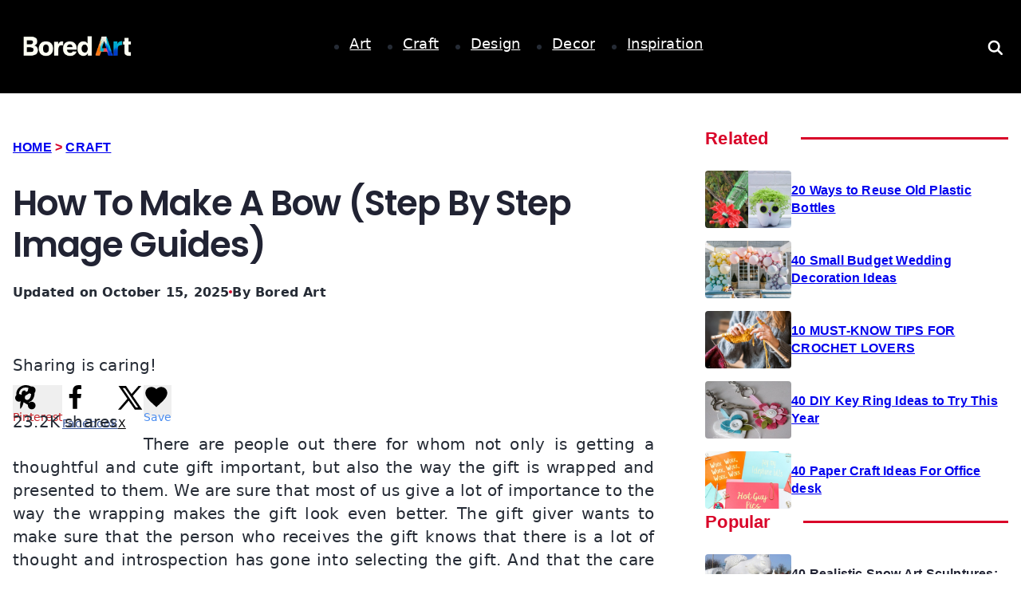

--- FILE ---
content_type: text/html; charset=UTF-8
request_url: https://www.boredart.com/2017/05/how-to-make-a-bow-step-by-step-image-guides.html
body_size: 67084
content:
<!DOCTYPE html><html lang="en-US"><head><script data-no-optimize="1">var litespeed_docref=sessionStorage.getItem("litespeed_docref");litespeed_docref&&(Object.defineProperty(document,"referrer",{get:function(){return litespeed_docref}}),sessionStorage.removeItem("litespeed_docref"));</script> <meta charset="UTF-8"><meta name="referrer" content="no-referrer-when-downgrade"><meta name="viewport" content="width=device-width, initial-scale=1, user-scalable=no"><link rel="profile" href="https://gmpg.org/xfn/11"><meta name='robots' content='index, follow, max-image-preview:large, max-snippet:-1, max-video-preview:-1' /><style>img:is([sizes="auto" i], [sizes^="auto," i]) { contain-intrinsic-size: 3000px 1500px }</style> <script id="google_gtagjs-js-consent-mode-data-layer" type="litespeed/javascript">window.dataLayer=window.dataLayer||[];function gtag(){dataLayer.push(arguments)}
gtag('consent','default',{"ad_personalization":"denied","ad_storage":"denied","ad_user_data":"denied","analytics_storage":"denied","functionality_storage":"denied","security_storage":"denied","personalization_storage":"denied","region":["AT","BE","BG","CH","CY","CZ","DE","DK","EE","ES","FI","FR","GB","GR","HR","HU","IE","IS","IT","LI","LT","LU","LV","MT","NL","NO","PL","PT","RO","SE","SI","SK"],"wait_for_update":500});window._googlesitekitConsentCategoryMap={"statistics":["analytics_storage"],"marketing":["ad_storage","ad_user_data","ad_personalization"],"functional":["functionality_storage","security_storage"],"preferences":["personalization_storage"]};window._googlesitekitConsents={"ad_personalization":"denied","ad_storage":"denied","ad_user_data":"denied","analytics_storage":"denied","functionality_storage":"denied","security_storage":"denied","personalization_storage":"denied","region":["AT","BE","BG","CH","CY","CZ","DE","DK","EE","ES","FI","FR","GB","GR","HR","HU","IE","IS","IT","LI","LT","LU","LV","MT","NL","NO","PL","PT","RO","SE","SI","SK"],"wait_for_update":500}</script> <title>How To Make A Bow (Step By Step Image Guides)</title><meta name="description" content="Let&#039;s learn how to make a bow step by step by step image guides and make sure you practice and follow the instructions given below." /><link rel="canonical" href="https://www.boredart.com/2017/05/how-to-make-a-bow-step-by-step-image-guides.html" /><meta name="author" content="Bored Art" /><meta name="twitter:label1" content="Written by" /><meta name="twitter:data1" content="Bored Art" /><meta name="twitter:label2" content="Est. reading time" /><meta name="twitter:data2" content="3 minutes" /> <script type="application/ld+json" class="yoast-schema-graph">{"@context":"https://schema.org","@graph":[{"@type":["Article","BlogPosting"],"@id":"https://www.boredart.com/2017/05/how-to-make-a-bow-step-by-step-image-guides.html#article","isPartOf":{"@id":"https://www.boredart.com/2017/05/how-to-make-a-bow-step-by-step-image-guides.html"},"author":{"name":"Bored Art","@id":"https://www.boredart.com/#/schema/person/a3dad903d88722304b64257bf610143a"},"headline":"How To Make A Bow (Step By Step Image Guides)","datePublished":"2017-05-27T16:14:24+00:00","dateModified":"2025-10-15T21:09:14+00:00","mainEntityOfPage":{"@id":"https://www.boredart.com/2017/05/how-to-make-a-bow-step-by-step-image-guides.html"},"wordCount":657,"publisher":{"@id":"https://www.boredart.com/#organization"},"image":{"@id":"https://www.boredart.com/2017/05/how-to-make-a-bow-step-by-step-image-guides.html#primaryimage"},"thumbnailUrl":"https://www.boredart.com/wp-content/uploads/2017/04/how-to-make-a-bow.jpg","articleSection":["Craft","DIY","Fiber"],"inLanguage":"en-US"},{"@type":"WebPage","@id":"https://www.boredart.com/2017/05/how-to-make-a-bow-step-by-step-image-guides.html","url":"https://www.boredart.com/2017/05/how-to-make-a-bow-step-by-step-image-guides.html","name":"How To Make A Bow (Step By Step Image Guides)","isPartOf":{"@id":"https://www.boredart.com/#website"},"primaryImageOfPage":{"@id":"https://www.boredart.com/2017/05/how-to-make-a-bow-step-by-step-image-guides.html#primaryimage"},"image":{"@id":"https://www.boredart.com/2017/05/how-to-make-a-bow-step-by-step-image-guides.html#primaryimage"},"thumbnailUrl":"https://www.boredart.com/wp-content/uploads/2017/04/how-to-make-a-bow.jpg","datePublished":"2017-05-27T16:14:24+00:00","dateModified":"2025-10-15T21:09:14+00:00","description":"Let's learn how to make a bow step by step by step image guides and make sure you practice and follow the instructions given below.","breadcrumb":{"@id":"https://www.boredart.com/2017/05/how-to-make-a-bow-step-by-step-image-guides.html#breadcrumb"},"inLanguage":"en-US","potentialAction":[{"@type":"ReadAction","target":["https://www.boredart.com/2017/05/how-to-make-a-bow-step-by-step-image-guides.html"]}]},{"@type":"ImageObject","inLanguage":"en-US","@id":"https://www.boredart.com/2017/05/how-to-make-a-bow-step-by-step-image-guides.html#primaryimage","url":"https://www.boredart.com/wp-content/uploads/2017/04/how-to-make-a-bow.jpg","contentUrl":"https://www.boredart.com/wp-content/uploads/2017/04/how-to-make-a-bow.jpg","width":640,"height":480},{"@type":"BreadcrumbList","@id":"https://www.boredart.com/2017/05/how-to-make-a-bow-step-by-step-image-guides.html#breadcrumb","itemListElement":[{"@type":"ListItem","position":1,"name":"Home","item":"https://www.boredart.com/"},{"@type":"ListItem","position":2,"name":"How To Make A Bow (Step By Step Image Guides)"}]},{"@type":"WebSite","@id":"https://www.boredart.com/#website","url":"https://www.boredart.com/","name":"Bored Art","description":"Curing Boredom through Creativity","publisher":{"@id":"https://www.boredart.com/#organization"},"potentialAction":[{"@type":"SearchAction","target":{"@type":"EntryPoint","urlTemplate":"https://www.boredart.com/?s={search_term_string}"},"query-input":{"@type":"PropertyValueSpecification","valueRequired":true,"valueName":"search_term_string"}}],"inLanguage":"en-US"},{"@type":"Organization","@id":"https://www.boredart.com/#organization","name":"Bored Art","url":"https://www.boredart.com/","logo":{"@type":"ImageObject","inLanguage":"en-US","@id":"https://www.boredart.com/#/schema/logo/image/","url":"https://www.boredart.com/wp-content/uploads/2025/06/Long-Inverted-e1750388241235.png","contentUrl":"https://www.boredart.com/wp-content/uploads/2025/06/Long-Inverted-e1750388241235.png","width":512,"height":103,"caption":"Bored Art"},"image":{"@id":"https://www.boredart.com/#/schema/logo/image/"}},{"@type":"Person","@id":"https://www.boredart.com/#/schema/person/a3dad903d88722304b64257bf610143a","name":"Bored Art","image":{"@type":"ImageObject","inLanguage":"en-US","@id":"https://www.boredart.com/#/schema/person/image/","url":"https://www.boredart.com/wp-content/litespeed/avatar/87f113e8bab6766e8cf9f8832403c2a8.jpg?ver=1768503176","contentUrl":"https://www.boredart.com/wp-content/litespeed/avatar/87f113e8bab6766e8cf9f8832403c2a8.jpg?ver=1768503176","caption":"Bored Art"},"url":"https://www.boredart.com/author/boredart"}]}</script> <meta property="og:locale" content="en_US" /><meta property="og:type" content="article" /><meta property="og:title" content="How To Make A Bow (Step By Step Image Guides)" /><meta property="og:description" content="Let&#039;s learn how to make a bow step by step by step image guides and make sure you practice and follow the instructions given below." /><meta property="og:url" content="https://www.boredart.com/2017/05/how-to-make-a-bow-step-by-step-image-guides.html" /><meta property="og:site_name" content="Bored Art" /><meta property="og:updated_time" content="2025-10-15T21:09:14+00:00" /><meta property="article:published_time" content="2017-05-27T16:14:24+00:00" /><meta property="article:modified_time" content="2025-10-15T21:09:14+00:00" /><meta name="twitter:card" content="summary_large_image" /><meta name="twitter:title" content="How To Make A Bow (Step By Step Image Guides)" /><meta name="twitter:description" content="Let&#039;s learn how to make a bow step by step by step image guides and make sure you practice and follow the instructions given below." /><meta class="flipboard-article" content="Let&#039;s learn how to make a bow step by step by step image guides and make sure you practice and follow the instructions given below." /><meta property="og:image" content="https://www.boredart.com/wp-content/uploads/2017/04/how-to-make-a-bow.jpg" /><meta name="twitter:image" content="https://www.boredart.com/wp-content/uploads/2017/04/how-to-make-a-bow.jpg" /><meta property="og:image:width" content="640" /><meta property="og:image:height" content="480" /><link rel='dns-prefetch' href='//scripts.scriptwrapper.com' /><link rel='dns-prefetch' href='//www.googletagmanager.com' /><link rel="alternate" type="application/rss+xml" title="Bored Art &raquo; Feed" href="https://www.boredart.com/feed" /><link rel="alternate" type="application/rss+xml" title="Bored Art &raquo; Comments Feed" href="https://www.boredart.com/comments/feed" /><style id="litespeed-ccss">:root{--theme-font-family:var(--theme-font-stack-default);--theme-font-weight:400;--theme-text-transform:none;--theme-text-decoration:none;--theme-font-size:16px;--theme-line-height:1.65;--theme-letter-spacing:0em;--theme-button-font-weight:500;--theme-button-font-size:15px;--has-classic-forms:var(--true);--has-modern-forms:var(--false);--theme-form-field-border-initial-color:var(--theme-border-color);--theme-form-field-border-focus-color:var(--theme-palette-color-1);--theme-form-selection-field-initial-color:var(--theme-border-color);--theme-form-selection-field-active-color:var(--theme-palette-color-1);--theme-palette-color-1:#98c1d9;--theme-palette-color-2:#e84855;--theme-palette-color-3:#475671;--theme-palette-color-4:#293241;--theme-palette-color-5:#e7e9ef;--theme-palette-color-6:#f3f4f7;--theme-palette-color-7:#fbfbfc;--theme-palette-color-8:#fff;--theme-text-color:var(--theme-palette-color-3);--theme-link-initial-color:var(--theme-palette-color-1);--theme-link-hover-color:var(--theme-palette-color-2);--theme-selection-text-color:#fff;--theme-selection-background-color:var(--theme-palette-color-1);--theme-border-color:var(--theme-palette-color-5);--theme-headings-color:var(--theme-palette-color-4);--theme-content-spacing:1.5em;--theme-button-min-height:40px;--theme-button-shadow:none;--theme-button-transform:none;--theme-button-text-initial-color:#fff;--theme-button-text-hover-color:#fff;--theme-button-background-initial-color:var(--theme-palette-color-1);--theme-button-background-hover-color:var(--theme-palette-color-2);--theme-button-border:none;--theme-button-padding:5px 20px;--theme-normal-container-max-width:1290px;--theme-content-vertical-spacing:60px;--theme-container-edge-spacing:90vw;--theme-narrow-container-max-width:750px;--theme-wide-offset:130px}h1{--theme-font-weight:700;--theme-font-size:40px;--theme-line-height:1.5}body{background-color:var(--theme-palette-color-7);background-image:none}@media (max-width:689.98px){:root{--theme-content-vertical-spacing:50px;--theme-container-edge-spacing:88vw}}ul{box-sizing:border-box}.entry-content{counter-reset:footnotes}:root{--wp--preset--font-size--normal:16px;--wp--preset--font-size--huge:42px}.screen-reader-text{border:0;clip:rect(1px,1px,1px,1px);clip-path:inset(50%);height:1px;margin:-1px;overflow:hidden;padding:0;position:absolute;width:1px;word-wrap:normal!important}html :where(img[class*=wp-image-]){height:auto;max-width:100%}:where(figure){margin:0 0 1em}:root{--wp--preset--aspect-ratio--square:1;--wp--preset--aspect-ratio--4-3:4/3;--wp--preset--aspect-ratio--3-4:3/4;--wp--preset--aspect-ratio--3-2:3/2;--wp--preset--aspect-ratio--2-3:2/3;--wp--preset--aspect-ratio--16-9:16/9;--wp--preset--aspect-ratio--9-16:9/16;--wp--preset--color--black:#000;--wp--preset--color--cyan-bluish-gray:#abb8c3;--wp--preset--color--white:#fff;--wp--preset--color--pale-pink:#f78da7;--wp--preset--color--vivid-red:#cf2e2e;--wp--preset--color--luminous-vivid-orange:#ff6900;--wp--preset--color--luminous-vivid-amber:#fcb900;--wp--preset--color--light-green-cyan:#7bdcb5;--wp--preset--color--vivid-green-cyan:#00d084;--wp--preset--color--pale-cyan-blue:#8ed1fc;--wp--preset--color--vivid-cyan-blue:#0693e3;--wp--preset--color--vivid-purple:#9b51e0;--wp--preset--color--palette-color-1:var(--theme-palette-color-1,#98c1d9);--wp--preset--color--palette-color-2:var(--theme-palette-color-2,#e84855);--wp--preset--color--palette-color-3:var(--theme-palette-color-3,#475671);--wp--preset--color--palette-color-4:var(--theme-palette-color-4,#293241);--wp--preset--color--palette-color-5:var(--theme-palette-color-5,#e7e9ef);--wp--preset--color--palette-color-6:var(--theme-palette-color-6,#f3f4f7);--wp--preset--color--palette-color-7:var(--theme-palette-color-7,#fbfbfc);--wp--preset--color--palette-color-8:var(--theme-palette-color-8,#fff);--wp--preset--gradient--vivid-cyan-blue-to-vivid-purple:linear-gradient(135deg,rgba(6,147,227,1) 0%,#9b51e0 100%);--wp--preset--gradient--light-green-cyan-to-vivid-green-cyan:linear-gradient(135deg,#7adcb4 0%,#00d082 100%);--wp--preset--gradient--luminous-vivid-amber-to-luminous-vivid-orange:linear-gradient(135deg,rgba(252,185,0,1) 0%,rgba(255,105,0,1) 100%);--wp--preset--gradient--luminous-vivid-orange-to-vivid-red:linear-gradient(135deg,rgba(255,105,0,1) 0%,#cf2e2e 100%);--wp--preset--gradient--very-light-gray-to-cyan-bluish-gray:linear-gradient(135deg,#eee 0%,#a9b8c3 100%);--wp--preset--gradient--cool-to-warm-spectrum:linear-gradient(135deg,#4aeadc 0%,#9778d1 20%,#cf2aba 40%,#ee2c82 60%,#fb6962 80%,#fef84c 100%);--wp--preset--gradient--blush-light-purple:linear-gradient(135deg,#ffceec 0%,#9896f0 100%);--wp--preset--gradient--blush-bordeaux:linear-gradient(135deg,#fecda5 0%,#fe2d2d 50%,#6b003e 100%);--wp--preset--gradient--luminous-dusk:linear-gradient(135deg,#ffcb70 0%,#c751c0 50%,#4158d0 100%);--wp--preset--gradient--pale-ocean:linear-gradient(135deg,#fff5cb 0%,#b6e3d4 50%,#33a7b5 100%);--wp--preset--gradient--electric-grass:linear-gradient(135deg,#caf880 0%,#71ce7e 100%);--wp--preset--gradient--midnight:linear-gradient(135deg,#020381 0%,#2874fc 100%);--wp--preset--gradient--juicy-peach:linear-gradient(to right,#ffecd2 0%,#fcb69f 100%);--wp--preset--gradient--young-passion:linear-gradient(to right,#ff8177 0%,#ff867a 0%,#ff8c7f 21%,#f99185 52%,#cf556c 78%,#b12a5b 100%);--wp--preset--gradient--true-sunset:linear-gradient(to right,#fa709a 0%,#fee140 100%);--wp--preset--gradient--morpheus-den:linear-gradient(to top,#30cfd0 0%,#330867 100%);--wp--preset--gradient--plum-plate:linear-gradient(135deg,#667eea 0%,#764ba2 100%);--wp--preset--gradient--aqua-splash:linear-gradient(15deg,#13547a 0%,#80d0c7 100%);--wp--preset--gradient--love-kiss:linear-gradient(to top,#ff0844 0%,#ffb199 100%);--wp--preset--gradient--new-retrowave:linear-gradient(to top,#3b41c5 0%,#a981bb 49%,#ffc8a9 100%);--wp--preset--gradient--plum-bath:linear-gradient(to top,#cc208e 0%,#6713d2 100%);--wp--preset--gradient--high-flight:linear-gradient(to right,#0acffe 0%,#495aff 100%);--wp--preset--gradient--teen-party:linear-gradient(-225deg,#ff057c 0%,#8d0b93 50%,#321575 100%);--wp--preset--gradient--fabled-sunset:linear-gradient(-225deg,#231557 0%,#44107a 29%,#ff1361 67%,#fff800 100%);--wp--preset--gradient--arielle-smile:radial-gradient(circle 248px at center,#16d9e3 0%,#30c7ec 47%,#46aef7 100%);--wp--preset--gradient--itmeo-branding:linear-gradient(180deg,#2af598 0%,#009efd 100%);--wp--preset--gradient--deep-blue:linear-gradient(to right,#6a11cb 0%,#2575fc 100%);--wp--preset--gradient--strong-bliss:linear-gradient(to right,#f78ca0 0%,#f9748f 19%,#fd868c 60%,#fe9a8b 100%);--wp--preset--gradient--sweet-period:linear-gradient(to top,#3f51b1 0%,#5a55ae 13%,#7b5fac 25%,#8f6aae 38%,#a86aa4 50%,#cc6b8e 62%,#f18271 75%,#f3a469 87%,#f7c978 100%);--wp--preset--gradient--purple-division:linear-gradient(to top,#7028e4 0%,#e5b2ca 100%);--wp--preset--gradient--cold-evening:linear-gradient(to top,#0c3483 0%,#a2b6df 100%,#6b8cce 100%,#a2b6df 100%);--wp--preset--gradient--mountain-rock:linear-gradient(to right,#868f96 0%,#596164 100%);--wp--preset--gradient--desert-hump:linear-gradient(to top,#c79081 0%,#dfa579 100%);--wp--preset--gradient--ethernal-constance:linear-gradient(to top,#09203f 0%,#537895 100%);--wp--preset--gradient--happy-memories:linear-gradient(-60deg,#ff5858 0%,#f09819 100%);--wp--preset--gradient--grown-early:linear-gradient(to top,#0ba360 0%,#3cba92 100%);--wp--preset--gradient--morning-salad:linear-gradient(-225deg,#b7f8db 0%,#50a7c2 100%);--wp--preset--gradient--night-call:linear-gradient(-225deg,#ac32e4 0%,#7918f2 48%,#4801ff 100%);--wp--preset--gradient--mind-crawl:linear-gradient(-225deg,#473b7b 0%,#3584a7 51%,#30d2be 100%);--wp--preset--gradient--angel-care:linear-gradient(-225deg,#ffe29f 0%,#ffa99f 48%,#ff719a 100%);--wp--preset--gradient--juicy-cake:linear-gradient(to top,#e14fad 0%,#f9d423 100%);--wp--preset--gradient--rich-metal:linear-gradient(to right,#d7d2cc 0%,#304352 100%);--wp--preset--gradient--mole-hall:linear-gradient(-20deg,#616161 0%,#9bc5c3 100%);--wp--preset--gradient--cloudy-knoxville:linear-gradient(120deg,#fdfbfb 0%,#ebedee 100%);--wp--preset--gradient--soft-grass:linear-gradient(to top,#c1dfc4 0%,#deecdd 100%);--wp--preset--gradient--saint-petersburg:linear-gradient(135deg,#f5f7fa 0%,#c3cfe2 100%);--wp--preset--gradient--everlasting-sky:linear-gradient(135deg,#fdfcfb 0%,#e2d1c3 100%);--wp--preset--gradient--kind-steel:linear-gradient(-20deg,#e9defa 0%,#fbfcdb 100%);--wp--preset--gradient--over-sun:linear-gradient(60deg,#abecd6 0%,#fbed96 100%);--wp--preset--gradient--premium-white:linear-gradient(to top,#d5d4d0 0%,#d5d4d0 1%,#eeeeec 31%,#efeeec 75%,#e9e9e7 100%);--wp--preset--gradient--clean-mirror:linear-gradient(45deg,#93a5cf 0%,#e4efe9 100%);--wp--preset--gradient--wild-apple:linear-gradient(to top,#d299c2 0%,#fef9d7 100%);--wp--preset--gradient--snow-again:linear-gradient(to top,#e6e9f0 0%,#eef1f5 100%);--wp--preset--gradient--confident-cloud:linear-gradient(to top,#dad4ec 0%,#dad4ec 1%,#f3e7e9 100%);--wp--preset--gradient--glass-water:linear-gradient(to top,#dfe9f3 0%,#fff 100%);--wp--preset--gradient--perfect-white:linear-gradient(-225deg,#e3fdf5 0%,#ffe6fa 100%);--wp--preset--font-size--small:13px;--wp--preset--font-size--medium:20px;--wp--preset--font-size--large:clamp(22px,1.375rem + ((1vw - 3.2px)*0.625),30px);--wp--preset--font-size--x-large:clamp(30px,1.875rem + ((1vw - 3.2px)*1.563),50px);--wp--preset--font-size--xx-large:clamp(45px,2.813rem + ((1vw - 3.2px)*2.734),80px);--wp--preset--spacing--20:.44rem;--wp--preset--spacing--30:.67rem;--wp--preset--spacing--40:1rem;--wp--preset--spacing--50:1.5rem;--wp--preset--spacing--60:2.25rem;--wp--preset--spacing--70:3.38rem;--wp--preset--spacing--80:5.06rem;--wp--preset--shadow--natural:6px 6px 9px rgba(0,0,0,.2);--wp--preset--shadow--deep:12px 12px 50px rgba(0,0,0,.4);--wp--preset--shadow--sharp:6px 6px 0px rgba(0,0,0,.2);--wp--preset--shadow--outlined:6px 6px 0px -3px rgba(255,255,255,1),6px 6px rgba(0,0,0,1);--wp--preset--shadow--crisp:6px 6px 0px rgba(0,0,0,1)}:root{--wp--style--global--content-size:var(--theme-block-max-width);--wp--style--global--wide-size:var(--theme-block-wide-max-width)}:where(body){margin:0}:root{--wp--style--block-gap:var(--theme-content-spacing)}body{padding-top:0;padding-right:0;padding-bottom:0;padding-left:0}.entry-header>*:not(:first-child){margin-top:var(--itemSpacing,20px)}ul{box-sizing:border-box}.entry-content{counter-reset:footnotes}:root{--wp--preset--font-size--normal:16px;--wp--preset--font-size--huge:42px}.screen-reader-text{border:0;clip:rect(1px,1px,1px,1px);-webkit-clip-path:inset(50%);clip-path:inset(50%);height:1px;margin:-1px;overflow:hidden;padding:0;position:absolute;width:1px;word-wrap:normal!important}html :where(img[class*=wp-image-]){height:auto;max-width:100%}:where(figure){margin:0 0 1em}body{--wp--preset--color--black:#000;--wp--preset--color--cyan-bluish-gray:#abb8c3;--wp--preset--color--white:#fff;--wp--preset--color--pale-pink:#f78da7;--wp--preset--color--vivid-red:#cf2e2e;--wp--preset--color--luminous-vivid-orange:#ff6900;--wp--preset--color--luminous-vivid-amber:#fcb900;--wp--preset--color--light-green-cyan:#7bdcb5;--wp--preset--color--vivid-green-cyan:#00d084;--wp--preset--color--pale-cyan-blue:#8ed1fc;--wp--preset--color--vivid-cyan-blue:#0693e3;--wp--preset--color--vivid-purple:#9b51e0;--wp--preset--gradient--vivid-cyan-blue-to-vivid-purple:linear-gradient(135deg,rgba(6,147,227,1) 0%,#9b51e0 100%);--wp--preset--gradient--light-green-cyan-to-vivid-green-cyan:linear-gradient(135deg,#7adcb4 0%,#00d082 100%);--wp--preset--gradient--luminous-vivid-amber-to-luminous-vivid-orange:linear-gradient(135deg,rgba(252,185,0,1) 0%,rgba(255,105,0,1) 100%);--wp--preset--gradient--luminous-vivid-orange-to-vivid-red:linear-gradient(135deg,rgba(255,105,0,1) 0%,#cf2e2e 100%);--wp--preset--gradient--very-light-gray-to-cyan-bluish-gray:linear-gradient(135deg,#eee 0%,#a9b8c3 100%);--wp--preset--gradient--cool-to-warm-spectrum:linear-gradient(135deg,#4aeadc 0%,#9778d1 20%,#cf2aba 40%,#ee2c82 60%,#fb6962 80%,#fef84c 100%);--wp--preset--gradient--blush-light-purple:linear-gradient(135deg,#ffceec 0%,#9896f0 100%);--wp--preset--gradient--blush-bordeaux:linear-gradient(135deg,#fecda5 0%,#fe2d2d 50%,#6b003e 100%);--wp--preset--gradient--luminous-dusk:linear-gradient(135deg,#ffcb70 0%,#c751c0 50%,#4158d0 100%);--wp--preset--gradient--pale-ocean:linear-gradient(135deg,#fff5cb 0%,#b6e3d4 50%,#33a7b5 100%);--wp--preset--gradient--electric-grass:linear-gradient(135deg,#caf880 0%,#71ce7e 100%);--wp--preset--gradient--midnight:linear-gradient(135deg,#020381 0%,#2874fc 100%);--wp--preset--font-size--small:13px;--wp--preset--font-size--medium:20px;--wp--preset--font-size--large:36px;--wp--preset--font-size--x-large:42px;--wp--preset--spacing--20:.44rem;--wp--preset--spacing--30:.67rem;--wp--preset--spacing--40:1rem;--wp--preset--spacing--50:1.5rem;--wp--preset--spacing--60:2.25rem;--wp--preset--spacing--70:3.38rem;--wp--preset--spacing--80:5.06rem;--wp--preset--shadow--natural:6px 6px 9px rgba(0,0,0,.2);--wp--preset--shadow--deep:12px 12px 50px rgba(0,0,0,.4);--wp--preset--shadow--sharp:6px 6px 0px rgba(0,0,0,.2);--wp--preset--shadow--outlined:6px 6px 0px -3px rgba(255,255,255,1),6px 6px rgba(0,0,0,1);--wp--preset--shadow--crisp:6px 6px 0px rgba(0,0,0,1)}:root{--bricks-vh:1vh;--bricks-color-primary:#ffd64f;--bricks-color-secondary:#fc5778;--bricks-text-dark:#212121;--bricks-text-medium:#616161;--bricks-text-light:#9e9e9e;--bricks-text-info:#00b0f4;--bricks-text-success:#11b76b;--bricks-text-warning:#ffa100;--bricks-text-danger:#fa4362;--bricks-bg-info:#e5f3ff;--bricks-bg-success:#e6f6ed;--bricks-bg-warning:#fff2d7;--bricks-bg-danger:#ffe6ec;--bricks-bg-dark:#263238;--bricks-bg-light:#f5f6f7;--bricks-border-color:#dddedf;--bricks-border-radius:4px;--bricks-tooltip-bg:#23282d;--bricks-tooltip-text:#eaecef}html{-ms-text-size-adjust:100%;-webkit-text-size-adjust:100%;line-height:1.15}body{margin:0}figure,header,main,nav,section{display:block}figure{margin:1em 40px}img{border-style:none}svg:not(:root){overflow:hidden}button,input{font-family:sans-serif;font-size:100%;line-height:1.15;margin:0}button,input{overflow:visible}button{text-transform:none}[type=submit],button{-webkit-appearance:button}[type=submit]::-moz-focus-inner,button::-moz-focus-inner{border-style:none;padding:0}[type=submit]:-moz-focusring,button:-moz-focusring{outline:ButtonText dotted 1px}[type=search]{-webkit-appearance:textfield;outline-offset:-2px}[type=search]::-webkit-search-cancel-button,[type=search]::-webkit-search-decoration{-webkit-appearance:none}::-webkit-file-upload-button{-webkit-appearance:button;font:inherit}.brxe-section{align-items:center;display:flex;flex-direction:column;margin-left:auto;margin-right:auto;width:100%}@media (max-width:767px){.brxe-section{flex-wrap:wrap}}.brxe-container{align-items:flex-start;display:flex;flex-direction:column;margin-left:auto;margin-right:auto;width:1100px}@media (max-width:767px){.brxe-container{flex-wrap:wrap}}.brxe-block{align-items:flex-start;display:flex;flex-direction:column;width:100%}@media (max-width:767px){.brxe-block{flex-wrap:wrap}}[class*=brxe-]{max-width:100%}html{box-sizing:border-box;font-size:62.5%;height:100%}*,:after,:before{box-sizing:border-box;outline:0}*{border-color:var(--bricks-border-color)}body{-webkit-font-smoothing:antialiased;-moz-osx-font-smoothing:grayscale;word-wrap:break-word;background-color:#fff;background-position:50%;color:#363636;font-family:-apple-system,"system-ui",'Segoe UI',roboto,helvetica,arial,sans-serif,'Apple Color Emoji','Segoe UI Emoji','Segoe UI Symbol';font-size:15px;line-height:1.7}:where(a){border-color:currentcolor;color:currentcolor;text-decoration:none}h1{margin:0;text-rendering:optimizelegibility}h1{font-size:2.4em}h1{line-height:1.4}:where(p){margin:0 0 1.2em}:where(p:last-of-type){margin-bottom:0}img{height:auto;max-width:100%;outline:0;vertical-align:middle}button{border:none;outline:0;padding:0}label{color:var(--bricks-text-light);display:block;font-weight:400;margin-bottom:5px}button,input{font-family:inherit;text-align:inherit}input:not([type=submit]){border-style:solid;border-width:1px;box-shadow:none;color:currentcolor;font-size:inherit;line-height:40px;outline:0;padding:0 12px;width:100%}::placeholder{color:var(--bricks-border-color)}.skip-link{background:#000;border-bottom-right-radius:8px;color:#fff;font-weight:700;left:0;padding:5px 10px;position:fixed;top:0;transform:translateY(-102%);z-index:9999}#brx-content{flex:1;position:relative;width:100%}#brx-header{background-position:50%;background-size:cover;position:relative;width:100%}.screen-reader-text{clip:rect(1px,1px,1px,1px);height:1px;overflow:hidden;position:absolute!important;white-space:nowrap;width:1px}figure{margin:1em 0;width:100%}.brxe-code{width:100%}a.brxe-image{display:inline-block}:where(.brxe-image).tag{display:inline-block;height:fit-content;position:relative;width:auto}:where(.brxe-image) img{height:100%;position:static!important;width:100%}:where(.brxe-nav-menu) ul{list-style-type:none;margin:0;padding:0}:where(.brxe-nav-menu) .bricks-nav-menu{display:flex;line-height:inherit;margin:0;padding:0}:where(.brxe-nav-menu) .bricks-nav-menu>li{margin:0 0 0 30px}:where(.brxe-nav-menu) .bricks-nav-menu li{position:relative}:where(.brxe-nav-menu) .bricks-nav-menu li:not(.brx-has-megamenu)>a{display:flex;width:100%}:where(.brxe-nav-menu) .bricks-nav-menu .sub-menu{background-color:var(--bricks-bg-dark);color:#fff;line-height:60px;min-width:150px;opacity:0;position:absolute;top:100%;visibility:hidden;white-space:nowrap;z-index:998}:where(.brxe-nav-menu) .bricks-nav-menu .sub-menu li{border-style:none;position:relative;width:100%}:where(.brxe-nav-menu) .bricks-nav-menu .sub-menu a{color:currentcolor;padding:0 20px}:where(.brxe-nav-menu) .bricks-mobile-menu-toggle{background-color:transparent;display:none;height:16px;min-width:12px;position:relative;width:20px}:where(.brxe-nav-menu) .bricks-mobile-menu-toggle:before{bottom:0;content:"";left:0;position:absolute;right:0;top:0;z-index:1}:where(.brxe-nav-menu) .bricks-mobile-menu-toggle span{background-color:currentcolor;display:block;height:2px;position:absolute;right:0}:where(.brxe-nav-menu) .bricks-mobile-menu-toggle .bar-top{min-width:12px;top:0;width:20px}:where(.brxe-nav-menu) .bricks-mobile-menu-toggle .bar-center{min-width:12px;top:7px;width:20px}:where(.brxe-nav-menu) .bricks-mobile-menu-toggle .bar-bottom{min-width:12px;top:14px;width:20px}.brxe-nav-menu .bricks-mobile-menu-wrapper{bottom:0;color:#fff;display:flex;flex-direction:column;height:100vh;height:calc(var(--bricks-vh,1vh)*100);left:0;position:fixed;right:auto;scrollbar-width:none;top:0;visibility:hidden;width:300px;z-index:999}.brxe-nav-menu .bricks-mobile-menu-wrapper::-webkit-scrollbar{background:0 0;height:0;width:0}.brxe-nav-menu .bricks-mobile-menu-wrapper:before{background-color:#23282d;background-size:cover;bottom:0;content:"";left:0;position:absolute;right:0;top:0;z-index:-1}.brxe-nav-menu .bricks-mobile-menu-wrapper.left{transform:translateX(-100%)}.brxe-nav-menu .bricks-mobile-menu-wrapper .bricks-mobile-menu{overflow-y:scroll;position:relative;scrollbar-width:none}.brxe-nav-menu .bricks-mobile-menu-wrapper .bricks-mobile-menu::-webkit-scrollbar{background:0 0;height:0;width:0}.brxe-nav-menu .bricks-mobile-menu-wrapper .bricks-mobile-menu>li>a{padding:0 30px}.brxe-nav-menu .bricks-mobile-menu-wrapper a{display:block;width:100%}.brxe-nav-menu .bricks-mobile-menu-wrapper li a{line-height:60px}.brxe-nav-menu .bricks-mobile-menu-overlay{background-color:rgba(0,0,0,.25);bottom:0;left:0;opacity:0;position:fixed;right:0;top:0;visibility:hidden;z-index:-1}.brxe-post-content{width:100%}@media (max-width:991px){.auto-width_tab.brxe-block{width:auto}}.brxe-container{width:1300px;padding-right:16px;padding-left:16px;margin-right:0;margin-left:0}:where(.brxe-post-content) a:not(.bricks-button),:where(.brxe-text-basic) a{text-decoration:underline;color:var(--primary)}html{font-size:100%}body{font-size:clamp(1.125rem,1.0841836734693877rem + .20408163265306123vw,1.25rem);line-height:1.5;letter-spacing:.01em;font-weight:400;font-style:normal;color:var(--text)}h1{font-weight:600;font-style:normal;line-height:1.3;letter-spacing:-.025em;color:var(--heading);font-family:Poppins}h1{font-size:clamp(2rem,1.7551rem + 1.224489vw,2.75rem);line-height:1.2}.header-section.brxe-section{background-color:var(--black);padding-top:1.5rem;padding-bottom:1.5rem}.header-logo img{height:32px;width:188px;z-index:9999}.width--auto.brxe-code{width:auto}.search-box.brxe-code{z-index:99999}.search-box{display:flex;align-items:center}.search-box .search-form label{margin-bottom:0}.search-box .search-field{background-color:transparent;background-image:url("data:image/svg+xml,%3Csvg width='20' height='20' viewBox='0 0 20 20' fill='none' xmlns='http://www.w3.org/2000/svg'%3E%3Cg clip-path='url(%23clip0_246_16)'%3E%3Cpath fill-rule='evenodd' clip-rule='evenodd' d='M14.1667 9.16667C14.1667 9.82328 14.0373 10.4735 13.7861 11.0801C13.5348 11.6867 13.1665 12.2379 12.7022 12.7022C12.2379 13.1665 11.6867 13.5348 11.0801 13.7861C10.4735 14.0373 9.82327 14.1667 9.16666 14.1667C8.51005 14.1667 7.85987 14.0373 7.25324 13.7861C6.64662 13.5348 6.09542 13.1665 5.63113 12.7022C5.16684 12.2379 4.79854 11.6867 4.54726 11.0801C4.29599 10.4735 4.16666 9.82328 4.16666 9.16667C4.16666 7.84059 4.69345 6.56882 5.63113 5.63114C6.56881 4.69346 7.84058 4.16667 9.16666 4.16667C10.4927 4.16667 11.7645 4.69346 12.7022 5.63114C13.6399 6.56882 14.1667 7.84059 14.1667 9.16667ZM13.5117 15.28C11.9789 16.3697 10.0928 16.8439 8.22694 16.6085C6.36112 16.3731 4.65182 15.4453 3.43781 14.009C2.2238 12.5727 1.59369 10.7328 1.67234 8.85378C1.75099 6.97481 2.53268 5.19395 3.86248 3.86415C5.19227 2.53436 6.97313 1.75267 8.8521 1.67402C10.7311 1.59536 12.571 2.22548 14.0073 3.43949C15.4436 4.6535 16.3714 6.3628 16.6068 8.22862C16.8422 10.0944 16.3681 11.9806 15.2783 13.5133L19.6333 17.8667C19.7561 17.9811 19.8546 18.1191 19.923 18.2724C19.9913 18.4258 20.028 18.5913 20.031 18.7591C20.0339 18.927 20.0031 19.0937 19.9402 19.2493C19.8773 19.405 19.7838 19.5464 19.6651 19.6651C19.5464 19.7838 19.405 19.8773 19.2493 19.9402C19.0937 20.0031 18.927 20.034 18.7591 20.031C18.5913 20.028 18.4258 19.9913 18.2724 19.923C18.1191 19.8547 17.9811 19.7562 17.8667 19.6333L13.5117 15.28Z' fill='white'/%3E%3C/g%3E%3Cdefs%3E%3CclipPath id='clip0_246_16'%3E%3Crect width='20' height='20' fill='white'/%3E%3C/clipPath%3E%3C/defs%3E%3C/svg%3E");background-position:5px center;background-repeat:no-repeat;border:none;padding:0 0 0 32px;width:0;height:28px}input.search-submit{display:none}@media (max-width:768px){.search-box .search-field{height:40px}}.entry.brxe-section{padding-top:2.5rem;padding-bottom:6.5rem}.c-content-section.brxe-container{flex-direction:row;align-items:stretch}.b-content-section.brxe-block{width:67%;padding-right:2rem}@media (max-width:767px){.c-content-section.brxe-container{flex-direction:column;row-gap:3rem}.b-content-section.brxe-block{width:100%}}.entry-header.brxe-block{margin-bottom:3rem}.entry__breadcrumbs.brxe-code{margin-bottom:1rem;font-weight:600;text-transform:uppercase;font-size:1rem;font-family:"Lato",sans-serif}.color--primary.brxe-code{color:var(--primary)}.color--primary.brxe-text-basic{color:var(--primary)}.entry__title.brxe-post-title{margin-bottom:1.5rem;margin-top:0}.entry__meta.brxe-block{font-size:1rem;line-height:1.2;margin-top:0;flex-direction:row;flex-wrap:wrap;align-items:center;column-gap:1rem;row-gap:.75rem}.entry__meta a{color:var(--text);text-decoration:none}.heading--cross-right.brxe-text-basic{font-size:1.75rem}.heading--cross-right{display:grid;grid-template-columns:max-content 1fr;grid-column-gap:2.5rem;align-items:center;width:36%}.heading--cross-right:after{content:"";display:block;height:3px;background-color:var(--primary)}@media (max-width:800px){.heading--cross-right{grid-column-gap:2rem}}@media (max-width:991px){.heading--cross-right.brxe-text-basic{width:50%}#brxe-kybsjv .bricks-nav-menu-wrapper{display:none}#brxe-kybsjv .bricks-mobile-menu-toggle{display:block}}@media (max-width:767px){.heading--cross-right.brxe-text-basic{width:80%}#brxe-omossu{order:1}}@media (max-width:478px){.heading--cross-right.brxe-text-basic{width:100%}}.d-post-content.brxe-div{margin-right:auto;margin-left:auto}.entry-post-content.brxe-post-content{margin-bottom:3rem}.sidebar.brxe-block{padding-left:2rem;width:33%;row-gap:3.5rem;align-items:center;text-align:center;margin-left:auto}.sidebar__title.brxe-text-basic{margin-bottom:1.5rem;font-size:22px;font-weight:600;font-style:normal;font-family:"Lato",sans-serif;width:100%!important}.sidebar__title{font-family:sans-serif,helvetica}.c-sidebar__related.brxe-code{text-align:left}.c-sidebar__related ul{list-style:none;padding-left:0;margin:0}.c-sidebar__related li:not(:last-child){margin-bottom:1rem}.c-sidebar__related a{display:flex;align-items:center;gap:.75rem}.c-sidebar__related figure{display:contents}.c-sidebar__related img{width:108px;min-width:108px;height:72px;object-fit:cover;border-radius:.25rem}.c-sidebar__related .crp_title{font-family:\\"Poppins\\",sans-serif;font-style:normal;font-weight:600;font-size:16px;line-height:1.4}.ul-sidebar__featured{list-style:none;margin:0;padding:0;row-gap:1rem;align-items:flex-start;display:flex;flex-direction:column;width:100%}.l-sidebar__featured{display:flex;flex-direction:row;align-items:center;column-gap:.75rem;flex-wrap:nowrap}.l-sidebar__featured img{height:72px;object-fit:cover;max-width:108px;border-radius:.25rem;min-width:108px}.l-sidebar__featured-title{color:var(--heading);text-decoration:none;font-family:Lato,sans-serif;font-weight:600;font-style:normal;line-height:1.4;font-size:1rem;text-align:left}:root{--white:#fff;--black:#000;--dark:#0f0f0f;--primary:#ff002dcc;--secondary:#ff002dcc;--grey:#fbfcfd;--background:#ebf5ff;--heading:#212333;--text:#252b35}body{font-family:"system-ui",-apple-system,helvetica,sans-serif}*{text-decoration-thickness:2px!important;text-underline-offset:2px!important}input:not([type=submit]){font-size:18px}img{background-color:var(--grey);border-radius:2px}svg{display:flex}@media (max-width:1010px){.sidebar{display:none}.b-content-section{width:100%!important;padding-right:0!important}}#brxe-omossu{z-index:9999}#brxe-kybsjv .bricks-nav-menu>li>a{color:var(--white);font-size:18px;line-height:1.2;font-weight:500;clear:both;display:inline-block;overflow:hidden;white-space:nowrap}#brxe-kybsjv .bricks-mobile-menu-toggle{color:var(--white)}#brxe-kybsjv{display:flex}#brxe-kybsjv .bricks-nav-menu>li{margin-right:20px;margin-left:20px}#brxe-kybsjv .bricks-mobile-menu-wrapper:before{background-color:var(--dark)}#brxe-kybsjv .bricks-mobile-menu-wrapper{width:280px;justify-content:flex-start}#brxe-kybsjv .bricks-nav-menu{flex-direction:row}.brxe-nav-menu .bricks-mobile-menu-wrapper ul.bricks-mobile-menu{margin-top:5rem;text-decoration:none!important}#brxe-gqbsgy{align-items:center}@media (max-width:991px){#brxe-gqbsgy{margin-right:1.5rem;margin-left:auto}}#brxe-avwwzs{align-items:flex-end}#brxe-kjkoxm{flex-direction:row;align-items:center}@media (max-width:767px){#brxe-gqbsgy{order:3}#brxe-gqbsgy{margin-right:0}#brxe-avwwzs{order:2}#brxe-avwwzs{margin-left:auto;position:absolute;right:56px;left:0}}.header-logo img{background-color:#000}a.skip-link{display:none!important}#brxe-kybsjv .bricks-nav-menu{display:flex!important}</style><link rel="preload" data-asynced="1" data-optimized="2" as="style" onload="this.onload=null;this.rel='stylesheet'" href="https://www.boredart.com/wp-content/litespeed/ucss/7c842ff266102af743f4b7e43889e5f9.css?ver=07f93" /><script data-optimized="1" type="litespeed/javascript" data-src="https://www.boredart.com/wp-content/plugins/litespeed-cache/assets/js/css_async.min.js"></script> <style id='global-styles-inline-css'>:root{--wp--preset--aspect-ratio--square: 1;--wp--preset--aspect-ratio--4-3: 4/3;--wp--preset--aspect-ratio--3-4: 3/4;--wp--preset--aspect-ratio--3-2: 3/2;--wp--preset--aspect-ratio--2-3: 2/3;--wp--preset--aspect-ratio--16-9: 16/9;--wp--preset--aspect-ratio--9-16: 9/16;--wp--preset--color--black: #000000;--wp--preset--color--cyan-bluish-gray: #abb8c3;--wp--preset--color--white: #ffffff;--wp--preset--color--pale-pink: #f78da7;--wp--preset--color--vivid-red: #cf2e2e;--wp--preset--color--luminous-vivid-orange: #ff6900;--wp--preset--color--luminous-vivid-amber: #fcb900;--wp--preset--color--light-green-cyan: #7bdcb5;--wp--preset--color--vivid-green-cyan: #00d084;--wp--preset--color--pale-cyan-blue: #8ed1fc;--wp--preset--color--vivid-cyan-blue: #0693e3;--wp--preset--color--vivid-purple: #9b51e0;--wp--preset--color--palette-color-1: var(--theme-palette-color-1, #98c1d9);--wp--preset--color--palette-color-2: var(--theme-palette-color-2, #E84855);--wp--preset--color--palette-color-3: var(--theme-palette-color-3, #475671);--wp--preset--color--palette-color-4: var(--theme-palette-color-4, #293241);--wp--preset--color--palette-color-5: var(--theme-palette-color-5, #E7E9EF);--wp--preset--color--palette-color-6: var(--theme-palette-color-6, #f3f4f7);--wp--preset--color--palette-color-7: var(--theme-palette-color-7, #FBFBFC);--wp--preset--color--palette-color-8: var(--theme-palette-color-8, #ffffff);--wp--preset--gradient--vivid-cyan-blue-to-vivid-purple: linear-gradient(135deg,rgba(6,147,227,1) 0%,rgb(155,81,224) 100%);--wp--preset--gradient--light-green-cyan-to-vivid-green-cyan: linear-gradient(135deg,rgb(122,220,180) 0%,rgb(0,208,130) 100%);--wp--preset--gradient--luminous-vivid-amber-to-luminous-vivid-orange: linear-gradient(135deg,rgba(252,185,0,1) 0%,rgba(255,105,0,1) 100%);--wp--preset--gradient--luminous-vivid-orange-to-vivid-red: linear-gradient(135deg,rgba(255,105,0,1) 0%,rgb(207,46,46) 100%);--wp--preset--gradient--very-light-gray-to-cyan-bluish-gray: linear-gradient(135deg,rgb(238,238,238) 0%,rgb(169,184,195) 100%);--wp--preset--gradient--cool-to-warm-spectrum: linear-gradient(135deg,rgb(74,234,220) 0%,rgb(151,120,209) 20%,rgb(207,42,186) 40%,rgb(238,44,130) 60%,rgb(251,105,98) 80%,rgb(254,248,76) 100%);--wp--preset--gradient--blush-light-purple: linear-gradient(135deg,rgb(255,206,236) 0%,rgb(152,150,240) 100%);--wp--preset--gradient--blush-bordeaux: linear-gradient(135deg,rgb(254,205,165) 0%,rgb(254,45,45) 50%,rgb(107,0,62) 100%);--wp--preset--gradient--luminous-dusk: linear-gradient(135deg,rgb(255,203,112) 0%,rgb(199,81,192) 50%,rgb(65,88,208) 100%);--wp--preset--gradient--pale-ocean: linear-gradient(135deg,rgb(255,245,203) 0%,rgb(182,227,212) 50%,rgb(51,167,181) 100%);--wp--preset--gradient--electric-grass: linear-gradient(135deg,rgb(202,248,128) 0%,rgb(113,206,126) 100%);--wp--preset--gradient--midnight: linear-gradient(135deg,rgb(2,3,129) 0%,rgb(40,116,252) 100%);--wp--preset--gradient--juicy-peach: linear-gradient(to right, #ffecd2 0%, #fcb69f 100%);--wp--preset--gradient--young-passion: linear-gradient(to right, #ff8177 0%, #ff867a 0%, #ff8c7f 21%, #f99185 52%, #cf556c 78%, #b12a5b 100%);--wp--preset--gradient--true-sunset: linear-gradient(to right, #fa709a 0%, #fee140 100%);--wp--preset--gradient--morpheus-den: linear-gradient(to top, #30cfd0 0%, #330867 100%);--wp--preset--gradient--plum-plate: linear-gradient(135deg, #667eea 0%, #764ba2 100%);--wp--preset--gradient--aqua-splash: linear-gradient(15deg, #13547a 0%, #80d0c7 100%);--wp--preset--gradient--love-kiss: linear-gradient(to top, #ff0844 0%, #ffb199 100%);--wp--preset--gradient--new-retrowave: linear-gradient(to top, #3b41c5 0%, #a981bb 49%, #ffc8a9 100%);--wp--preset--gradient--plum-bath: linear-gradient(to top, #cc208e 0%, #6713d2 100%);--wp--preset--gradient--high-flight: linear-gradient(to right, #0acffe 0%, #495aff 100%);--wp--preset--gradient--teen-party: linear-gradient(-225deg, #FF057C 0%, #8D0B93 50%, #321575 100%);--wp--preset--gradient--fabled-sunset: linear-gradient(-225deg, #231557 0%, #44107A 29%, #FF1361 67%, #FFF800 100%);--wp--preset--gradient--arielle-smile: radial-gradient(circle 248px at center, #16d9e3 0%, #30c7ec 47%, #46aef7 100%);--wp--preset--gradient--itmeo-branding: linear-gradient(180deg, #2af598 0%, #009efd 100%);--wp--preset--gradient--deep-blue: linear-gradient(to right, #6a11cb 0%, #2575fc 100%);--wp--preset--gradient--strong-bliss: linear-gradient(to right, #f78ca0 0%, #f9748f 19%, #fd868c 60%, #fe9a8b 100%);--wp--preset--gradient--sweet-period: linear-gradient(to top, #3f51b1 0%, #5a55ae 13%, #7b5fac 25%, #8f6aae 38%, #a86aa4 50%, #cc6b8e 62%, #f18271 75%, #f3a469 87%, #f7c978 100%);--wp--preset--gradient--purple-division: linear-gradient(to top, #7028e4 0%, #e5b2ca 100%);--wp--preset--gradient--cold-evening: linear-gradient(to top, #0c3483 0%, #a2b6df 100%, #6b8cce 100%, #a2b6df 100%);--wp--preset--gradient--mountain-rock: linear-gradient(to right, #868f96 0%, #596164 100%);--wp--preset--gradient--desert-hump: linear-gradient(to top, #c79081 0%, #dfa579 100%);--wp--preset--gradient--ethernal-constance: linear-gradient(to top, #09203f 0%, #537895 100%);--wp--preset--gradient--happy-memories: linear-gradient(-60deg, #ff5858 0%, #f09819 100%);--wp--preset--gradient--grown-early: linear-gradient(to top, #0ba360 0%, #3cba92 100%);--wp--preset--gradient--morning-salad: linear-gradient(-225deg, #B7F8DB 0%, #50A7C2 100%);--wp--preset--gradient--night-call: linear-gradient(-225deg, #AC32E4 0%, #7918F2 48%, #4801FF 100%);--wp--preset--gradient--mind-crawl: linear-gradient(-225deg, #473B7B 0%, #3584A7 51%, #30D2BE 100%);--wp--preset--gradient--angel-care: linear-gradient(-225deg, #FFE29F 0%, #FFA99F 48%, #FF719A 100%);--wp--preset--gradient--juicy-cake: linear-gradient(to top, #e14fad 0%, #f9d423 100%);--wp--preset--gradient--rich-metal: linear-gradient(to right, #d7d2cc 0%, #304352 100%);--wp--preset--gradient--mole-hall: linear-gradient(-20deg, #616161 0%, #9bc5c3 100%);--wp--preset--gradient--cloudy-knoxville: linear-gradient(120deg, #fdfbfb 0%, #ebedee 100%);--wp--preset--gradient--soft-grass: linear-gradient(to top, #c1dfc4 0%, #deecdd 100%);--wp--preset--gradient--saint-petersburg: linear-gradient(135deg, #f5f7fa 0%, #c3cfe2 100%);--wp--preset--gradient--everlasting-sky: linear-gradient(135deg, #fdfcfb 0%, #e2d1c3 100%);--wp--preset--gradient--kind-steel: linear-gradient(-20deg, #e9defa 0%, #fbfcdb 100%);--wp--preset--gradient--over-sun: linear-gradient(60deg, #abecd6 0%, #fbed96 100%);--wp--preset--gradient--premium-white: linear-gradient(to top, #d5d4d0 0%, #d5d4d0 1%, #eeeeec 31%, #efeeec 75%, #e9e9e7 100%);--wp--preset--gradient--clean-mirror: linear-gradient(45deg, #93a5cf 0%, #e4efe9 100%);--wp--preset--gradient--wild-apple: linear-gradient(to top, #d299c2 0%, #fef9d7 100%);--wp--preset--gradient--snow-again: linear-gradient(to top, #e6e9f0 0%, #eef1f5 100%);--wp--preset--gradient--confident-cloud: linear-gradient(to top, #dad4ec 0%, #dad4ec 1%, #f3e7e9 100%);--wp--preset--gradient--glass-water: linear-gradient(to top, #dfe9f3 0%, white 100%);--wp--preset--gradient--perfect-white: linear-gradient(-225deg, #E3FDF5 0%, #FFE6FA 100%);--wp--preset--font-size--small: 13px;--wp--preset--font-size--medium: 20px;--wp--preset--font-size--large: clamp(22px, 1.375rem + ((1vw - 3.2px) * 0.625), 30px);--wp--preset--font-size--x-large: clamp(30px, 1.875rem + ((1vw - 3.2px) * 1.563), 50px);--wp--preset--font-size--xx-large: clamp(45px, 2.813rem + ((1vw - 3.2px) * 2.734), 80px);--wp--preset--spacing--20: 0.44rem;--wp--preset--spacing--30: 0.67rem;--wp--preset--spacing--40: 1rem;--wp--preset--spacing--50: 1.5rem;--wp--preset--spacing--60: 2.25rem;--wp--preset--spacing--70: 3.38rem;--wp--preset--spacing--80: 5.06rem;--wp--preset--shadow--natural: 6px 6px 9px rgba(0, 0, 0, 0.2);--wp--preset--shadow--deep: 12px 12px 50px rgba(0, 0, 0, 0.4);--wp--preset--shadow--sharp: 6px 6px 0px rgba(0, 0, 0, 0.2);--wp--preset--shadow--outlined: 6px 6px 0px -3px rgba(255, 255, 255, 1), 6px 6px rgba(0, 0, 0, 1);--wp--preset--shadow--crisp: 6px 6px 0px rgba(0, 0, 0, 1);}:root { --wp--style--global--content-size: var(--theme-block-max-width);--wp--style--global--wide-size: var(--theme-block-wide-max-width); }:where(body) { margin: 0; }.wp-site-blocks > .alignleft { float: left; margin-right: 2em; }.wp-site-blocks > .alignright { float: right; margin-left: 2em; }.wp-site-blocks > .aligncenter { justify-content: center; margin-left: auto; margin-right: auto; }:where(.wp-site-blocks) > * { margin-block-start: var(--theme-content-spacing); margin-block-end: 0; }:where(.wp-site-blocks) > :first-child { margin-block-start: 0; }:where(.wp-site-blocks) > :last-child { margin-block-end: 0; }:root { --wp--style--block-gap: var(--theme-content-spacing); }:root :where(.is-layout-flow) > :first-child{margin-block-start: 0;}:root :where(.is-layout-flow) > :last-child{margin-block-end: 0;}:root :where(.is-layout-flow) > *{margin-block-start: var(--theme-content-spacing);margin-block-end: 0;}:root :where(.is-layout-constrained) > :first-child{margin-block-start: 0;}:root :where(.is-layout-constrained) > :last-child{margin-block-end: 0;}:root :where(.is-layout-constrained) > *{margin-block-start: var(--theme-content-spacing);margin-block-end: 0;}:root :where(.is-layout-flex){gap: var(--theme-content-spacing);}:root :where(.is-layout-grid){gap: var(--theme-content-spacing);}.is-layout-flow > .alignleft{float: left;margin-inline-start: 0;margin-inline-end: 2em;}.is-layout-flow > .alignright{float: right;margin-inline-start: 2em;margin-inline-end: 0;}.is-layout-flow > .aligncenter{margin-left: auto !important;margin-right: auto !important;}.is-layout-constrained > .alignleft{float: left;margin-inline-start: 0;margin-inline-end: 2em;}.is-layout-constrained > .alignright{float: right;margin-inline-start: 2em;margin-inline-end: 0;}.is-layout-constrained > .aligncenter{margin-left: auto !important;margin-right: auto !important;}.is-layout-constrained > :where(:not(.alignleft):not(.alignright):not(.alignfull)){max-width: var(--wp--style--global--content-size);margin-left: auto !important;margin-right: auto !important;}.is-layout-constrained > .alignwide{max-width: var(--wp--style--global--wide-size);}body .is-layout-flex{display: flex;}.is-layout-flex{flex-wrap: wrap;align-items: center;}.is-layout-flex > :is(*, div){margin: 0;}body .is-layout-grid{display: grid;}.is-layout-grid > :is(*, div){margin: 0;}body{padding-top: 0px;padding-right: 0px;padding-bottom: 0px;padding-left: 0px;}.has-black-color{color: var(--wp--preset--color--black) !important;}.has-cyan-bluish-gray-color{color: var(--wp--preset--color--cyan-bluish-gray) !important;}.has-white-color{color: var(--wp--preset--color--white) !important;}.has-pale-pink-color{color: var(--wp--preset--color--pale-pink) !important;}.has-vivid-red-color{color: var(--wp--preset--color--vivid-red) !important;}.has-luminous-vivid-orange-color{color: var(--wp--preset--color--luminous-vivid-orange) !important;}.has-luminous-vivid-amber-color{color: var(--wp--preset--color--luminous-vivid-amber) !important;}.has-light-green-cyan-color{color: var(--wp--preset--color--light-green-cyan) !important;}.has-vivid-green-cyan-color{color: var(--wp--preset--color--vivid-green-cyan) !important;}.has-pale-cyan-blue-color{color: var(--wp--preset--color--pale-cyan-blue) !important;}.has-vivid-cyan-blue-color{color: var(--wp--preset--color--vivid-cyan-blue) !important;}.has-vivid-purple-color{color: var(--wp--preset--color--vivid-purple) !important;}.has-palette-color-1-color{color: var(--wp--preset--color--palette-color-1) !important;}.has-palette-color-2-color{color: var(--wp--preset--color--palette-color-2) !important;}.has-palette-color-3-color{color: var(--wp--preset--color--palette-color-3) !important;}.has-palette-color-4-color{color: var(--wp--preset--color--palette-color-4) !important;}.has-palette-color-5-color{color: var(--wp--preset--color--palette-color-5) !important;}.has-palette-color-6-color{color: var(--wp--preset--color--palette-color-6) !important;}.has-palette-color-7-color{color: var(--wp--preset--color--palette-color-7) !important;}.has-palette-color-8-color{color: var(--wp--preset--color--palette-color-8) !important;}.has-black-background-color{background-color: var(--wp--preset--color--black) !important;}.has-cyan-bluish-gray-background-color{background-color: var(--wp--preset--color--cyan-bluish-gray) !important;}.has-white-background-color{background-color: var(--wp--preset--color--white) !important;}.has-pale-pink-background-color{background-color: var(--wp--preset--color--pale-pink) !important;}.has-vivid-red-background-color{background-color: var(--wp--preset--color--vivid-red) !important;}.has-luminous-vivid-orange-background-color{background-color: var(--wp--preset--color--luminous-vivid-orange) !important;}.has-luminous-vivid-amber-background-color{background-color: var(--wp--preset--color--luminous-vivid-amber) !important;}.has-light-green-cyan-background-color{background-color: var(--wp--preset--color--light-green-cyan) !important;}.has-vivid-green-cyan-background-color{background-color: var(--wp--preset--color--vivid-green-cyan) !important;}.has-pale-cyan-blue-background-color{background-color: var(--wp--preset--color--pale-cyan-blue) !important;}.has-vivid-cyan-blue-background-color{background-color: var(--wp--preset--color--vivid-cyan-blue) !important;}.has-vivid-purple-background-color{background-color: var(--wp--preset--color--vivid-purple) !important;}.has-palette-color-1-background-color{background-color: var(--wp--preset--color--palette-color-1) !important;}.has-palette-color-2-background-color{background-color: var(--wp--preset--color--palette-color-2) !important;}.has-palette-color-3-background-color{background-color: var(--wp--preset--color--palette-color-3) !important;}.has-palette-color-4-background-color{background-color: var(--wp--preset--color--palette-color-4) !important;}.has-palette-color-5-background-color{background-color: var(--wp--preset--color--palette-color-5) !important;}.has-palette-color-6-background-color{background-color: var(--wp--preset--color--palette-color-6) !important;}.has-palette-color-7-background-color{background-color: var(--wp--preset--color--palette-color-7) !important;}.has-palette-color-8-background-color{background-color: var(--wp--preset--color--palette-color-8) !important;}.has-black-border-color{border-color: var(--wp--preset--color--black) !important;}.has-cyan-bluish-gray-border-color{border-color: var(--wp--preset--color--cyan-bluish-gray) !important;}.has-white-border-color{border-color: var(--wp--preset--color--white) !important;}.has-pale-pink-border-color{border-color: var(--wp--preset--color--pale-pink) !important;}.has-vivid-red-border-color{border-color: var(--wp--preset--color--vivid-red) !important;}.has-luminous-vivid-orange-border-color{border-color: var(--wp--preset--color--luminous-vivid-orange) !important;}.has-luminous-vivid-amber-border-color{border-color: var(--wp--preset--color--luminous-vivid-amber) !important;}.has-light-green-cyan-border-color{border-color: var(--wp--preset--color--light-green-cyan) !important;}.has-vivid-green-cyan-border-color{border-color: var(--wp--preset--color--vivid-green-cyan) !important;}.has-pale-cyan-blue-border-color{border-color: var(--wp--preset--color--pale-cyan-blue) !important;}.has-vivid-cyan-blue-border-color{border-color: var(--wp--preset--color--vivid-cyan-blue) !important;}.has-vivid-purple-border-color{border-color: var(--wp--preset--color--vivid-purple) !important;}.has-palette-color-1-border-color{border-color: var(--wp--preset--color--palette-color-1) !important;}.has-palette-color-2-border-color{border-color: var(--wp--preset--color--palette-color-2) !important;}.has-palette-color-3-border-color{border-color: var(--wp--preset--color--palette-color-3) !important;}.has-palette-color-4-border-color{border-color: var(--wp--preset--color--palette-color-4) !important;}.has-palette-color-5-border-color{border-color: var(--wp--preset--color--palette-color-5) !important;}.has-palette-color-6-border-color{border-color: var(--wp--preset--color--palette-color-6) !important;}.has-palette-color-7-border-color{border-color: var(--wp--preset--color--palette-color-7) !important;}.has-palette-color-8-border-color{border-color: var(--wp--preset--color--palette-color-8) !important;}.has-vivid-cyan-blue-to-vivid-purple-gradient-background{background: var(--wp--preset--gradient--vivid-cyan-blue-to-vivid-purple) !important;}.has-light-green-cyan-to-vivid-green-cyan-gradient-background{background: var(--wp--preset--gradient--light-green-cyan-to-vivid-green-cyan) !important;}.has-luminous-vivid-amber-to-luminous-vivid-orange-gradient-background{background: var(--wp--preset--gradient--luminous-vivid-amber-to-luminous-vivid-orange) !important;}.has-luminous-vivid-orange-to-vivid-red-gradient-background{background: var(--wp--preset--gradient--luminous-vivid-orange-to-vivid-red) !important;}.has-very-light-gray-to-cyan-bluish-gray-gradient-background{background: var(--wp--preset--gradient--very-light-gray-to-cyan-bluish-gray) !important;}.has-cool-to-warm-spectrum-gradient-background{background: var(--wp--preset--gradient--cool-to-warm-spectrum) !important;}.has-blush-light-purple-gradient-background{background: var(--wp--preset--gradient--blush-light-purple) !important;}.has-blush-bordeaux-gradient-background{background: var(--wp--preset--gradient--blush-bordeaux) !important;}.has-luminous-dusk-gradient-background{background: var(--wp--preset--gradient--luminous-dusk) !important;}.has-pale-ocean-gradient-background{background: var(--wp--preset--gradient--pale-ocean) !important;}.has-electric-grass-gradient-background{background: var(--wp--preset--gradient--electric-grass) !important;}.has-midnight-gradient-background{background: var(--wp--preset--gradient--midnight) !important;}.has-juicy-peach-gradient-background{background: var(--wp--preset--gradient--juicy-peach) !important;}.has-young-passion-gradient-background{background: var(--wp--preset--gradient--young-passion) !important;}.has-true-sunset-gradient-background{background: var(--wp--preset--gradient--true-sunset) !important;}.has-morpheus-den-gradient-background{background: var(--wp--preset--gradient--morpheus-den) !important;}.has-plum-plate-gradient-background{background: var(--wp--preset--gradient--plum-plate) !important;}.has-aqua-splash-gradient-background{background: var(--wp--preset--gradient--aqua-splash) !important;}.has-love-kiss-gradient-background{background: var(--wp--preset--gradient--love-kiss) !important;}.has-new-retrowave-gradient-background{background: var(--wp--preset--gradient--new-retrowave) !important;}.has-plum-bath-gradient-background{background: var(--wp--preset--gradient--plum-bath) !important;}.has-high-flight-gradient-background{background: var(--wp--preset--gradient--high-flight) !important;}.has-teen-party-gradient-background{background: var(--wp--preset--gradient--teen-party) !important;}.has-fabled-sunset-gradient-background{background: var(--wp--preset--gradient--fabled-sunset) !important;}.has-arielle-smile-gradient-background{background: var(--wp--preset--gradient--arielle-smile) !important;}.has-itmeo-branding-gradient-background{background: var(--wp--preset--gradient--itmeo-branding) !important;}.has-deep-blue-gradient-background{background: var(--wp--preset--gradient--deep-blue) !important;}.has-strong-bliss-gradient-background{background: var(--wp--preset--gradient--strong-bliss) !important;}.has-sweet-period-gradient-background{background: var(--wp--preset--gradient--sweet-period) !important;}.has-purple-division-gradient-background{background: var(--wp--preset--gradient--purple-division) !important;}.has-cold-evening-gradient-background{background: var(--wp--preset--gradient--cold-evening) !important;}.has-mountain-rock-gradient-background{background: var(--wp--preset--gradient--mountain-rock) !important;}.has-desert-hump-gradient-background{background: var(--wp--preset--gradient--desert-hump) !important;}.has-ethernal-constance-gradient-background{background: var(--wp--preset--gradient--ethernal-constance) !important;}.has-happy-memories-gradient-background{background: var(--wp--preset--gradient--happy-memories) !important;}.has-grown-early-gradient-background{background: var(--wp--preset--gradient--grown-early) !important;}.has-morning-salad-gradient-background{background: var(--wp--preset--gradient--morning-salad) !important;}.has-night-call-gradient-background{background: var(--wp--preset--gradient--night-call) !important;}.has-mind-crawl-gradient-background{background: var(--wp--preset--gradient--mind-crawl) !important;}.has-angel-care-gradient-background{background: var(--wp--preset--gradient--angel-care) !important;}.has-juicy-cake-gradient-background{background: var(--wp--preset--gradient--juicy-cake) !important;}.has-rich-metal-gradient-background{background: var(--wp--preset--gradient--rich-metal) !important;}.has-mole-hall-gradient-background{background: var(--wp--preset--gradient--mole-hall) !important;}.has-cloudy-knoxville-gradient-background{background: var(--wp--preset--gradient--cloudy-knoxville) !important;}.has-soft-grass-gradient-background{background: var(--wp--preset--gradient--soft-grass) !important;}.has-saint-petersburg-gradient-background{background: var(--wp--preset--gradient--saint-petersburg) !important;}.has-everlasting-sky-gradient-background{background: var(--wp--preset--gradient--everlasting-sky) !important;}.has-kind-steel-gradient-background{background: var(--wp--preset--gradient--kind-steel) !important;}.has-over-sun-gradient-background{background: var(--wp--preset--gradient--over-sun) !important;}.has-premium-white-gradient-background{background: var(--wp--preset--gradient--premium-white) !important;}.has-clean-mirror-gradient-background{background: var(--wp--preset--gradient--clean-mirror) !important;}.has-wild-apple-gradient-background{background: var(--wp--preset--gradient--wild-apple) !important;}.has-snow-again-gradient-background{background: var(--wp--preset--gradient--snow-again) !important;}.has-confident-cloud-gradient-background{background: var(--wp--preset--gradient--confident-cloud) !important;}.has-glass-water-gradient-background{background: var(--wp--preset--gradient--glass-water) !important;}.has-perfect-white-gradient-background{background: var(--wp--preset--gradient--perfect-white) !important;}.has-small-font-size{font-size: var(--wp--preset--font-size--small) !important;}.has-medium-font-size{font-size: var(--wp--preset--font-size--medium) !important;}.has-large-font-size{font-size: var(--wp--preset--font-size--large) !important;}.has-x-large-font-size{font-size: var(--wp--preset--font-size--x-large) !important;}.has-xx-large-font-size{font-size: var(--wp--preset--font-size--xx-large) !important;}
:root :where(.wp-block-pullquote){font-size: clamp(0.984em, 0.984rem + ((1vw - 0.2em) * 0.645), 1.5em);line-height: 1.6;}</style><style id='dpsp-frontend-style-pro-inline-css'>@media screen and ( max-width : 720px ) {
					.dpsp-content-wrapper.dpsp-hide-on-mobile,
					.dpsp-share-text.dpsp-hide-on-mobile {
						display: none;
					}
					.dpsp-has-spacing .dpsp-networks-btns-wrapper li {
						margin:0 2% 10px 0;
					}
					.dpsp-network-btn.dpsp-has-label:not(.dpsp-has-count) {
						max-height: 40px;
						padding: 0;
						justify-content: center;
					}
					.dpsp-content-wrapper.dpsp-size-small .dpsp-network-btn.dpsp-has-label:not(.dpsp-has-count){
						max-height: 32px;
					}
					.dpsp-content-wrapper.dpsp-size-large .dpsp-network-btn.dpsp-has-label:not(.dpsp-has-count){
						max-height: 46px;
					}
				}</style> <script type="litespeed/javascript" data-src="https://www.boredart.com/wp-includes/js/jquery/jquery.min.js" id="jquery-core-js"></script> <script async="async" fetchpriority="high" data-noptimize="1" data-cfasync="false" src="https://scripts.scriptwrapper.com/tags/29b12084-f9ee-4d66-894d-9a62e2ea7b3e.js" id="mv-script-wrapper-js"></script> 
 <script type="litespeed/javascript" data-src="https://www.googletagmanager.com/gtag/js?id=GT-5DCTLJN" id="google_gtagjs-js"></script> <script id="google_gtagjs-js-after" type="litespeed/javascript">window.dataLayer=window.dataLayer||[];function gtag(){dataLayer.push(arguments)}
gtag("set","linker",{"domains":["www.boredart.com"]});gtag("js",new Date());gtag("set","developer_id.dZTNiMT",!0);gtag("config","GT-5DCTLJN",{"googlesitekit_post_type":"post"});window._googlesitekit=window._googlesitekit||{};window._googlesitekit.throttledEvents=[];window._googlesitekit.gtagEvent=(name,data)=>{var key=JSON.stringify({name,data});if(!!window._googlesitekit.throttledEvents[key]){return}window._googlesitekit.throttledEvents[key]=!0;setTimeout(()=>{delete window._googlesitekit.throttledEvents[key]},5);gtag("event",name,{...data,event_source:"site-kit"})}</script> <meta name="generator" content="Site Kit by Google 1.170.0" />
<noscript><link rel='stylesheet' href='https://www.boredart.com/wp-content/themes/blocksy/static/bundle/no-scripts.min.css' type='text/css'></noscript><meta name="hubbub-info" description="Hubbub 1.35.1"><link rel="icon" href="https://www.boredart.com/wp-content/uploads/2025/06/Favicon-Round-BG-150x150.png" sizes="32x32" /><link rel="icon" href="https://www.boredart.com/wp-content/uploads/2025/06/Favicon-Round-BG-300x300.png" sizes="192x192" /><link rel="apple-touch-icon" href="https://www.boredart.com/wp-content/uploads/2025/06/Favicon-Round-BG-300x300.png" /><meta name="msapplication-TileImage" content="https://www.boredart.com/wp-content/uploads/2025/06/Favicon-Round-BG-300x300.png" /><style id="wpr-usedcss">.wp-block-button__link {
	box-sizing: border-box;
	cursor: pointer;
	display: inline-block;
	text-align: center;
	word-break: break-word
}

.wp-block-button__link.aligncenter {
	text-align: center
}

:where(.wp-block-button__link) {
	border-radius: 9999px;
	box-shadow: none;
	padding: calc(.667em + 2px) calc(1.333em + 2px);
	text-decoration: none
}

.wp-block-button[style*=text-decoration] .wp-block-button__link {
	text-decoration: inherit
}

.wp-block-button .wp-block-button__link:where(.is-style-outline),
.wp-block-button:where(.is-style-outline)>.wp-block-button__link {
	border: 2px solid;
	padding: .667em 1.333em
}

.wp-block-button .wp-block-button__link:where(.is-style-outline):not(.has-text-color),
.wp-block-button:where(.is-style-outline)>.wp-block-button__link:not(.has-text-color) {
	color: currentColor
}

.wp-block-button .wp-block-button__link:where(.is-style-outline):not(.has-background),
.wp-block-button:where(.is-style-outline)>.wp-block-button__link:not(.has-background) {
	background-color: initial;
	background-image: none
}

.wp-block-button .wp-block-button__link:where(.has-border-color) {
	border-width: initial
}

.wp-block-button .wp-block-button__link:where([style*=border-top-color]) {
	border-top-width: medium
}

.wp-block-button .wp-block-button__link:where([style*=border-right-color]) {
	border-right-width: medium
}

.wp-block-button .wp-block-button__link:where([style*=border-bottom-color]) {
	border-bottom-width: medium
}

.wp-block-button .wp-block-button__link:where([style*=border-left-color]) {
	border-left-width: medium
}

.wp-block-button .wp-block-button__link:where([style*=border-style]) {
	border-width: initial
}

.wp-block-button .wp-block-button__link:where([style*=border-top-style]) {
	border-top-width: medium
}

.wp-block-button .wp-block-button__link:where([style*=border-right-style]) {
	border-right-width: medium
}

.wp-block-button .wp-block-button__link:where([style*=border-bottom-style]) {
	border-bottom-width: medium
}

.wp-block-button .wp-block-button__link:where([style*=border-left-style]) {
	border-left-width: medium
}

.wp-block-buttons>.wp-block-button {
	display: inline-block;
	margin: 0
}

.wp-block-buttons.is-content-justification-center {
	justify-content: center
}

.wp-block-buttons.aligncenter {
	text-align: center
}

.wp-block-buttons:not(.is-content-justification-space-between, .is-content-justification-right, .is-content-justification-left, .is-content-justification-center) .wp-block-button.aligncenter {
	margin-left: auto;
	margin-right: auto;
	width: 100%
}

.wp-block-buttons[style*=text-decoration] .wp-block-button,
.wp-block-buttons[style*=text-decoration] .wp-block-button__link {
	text-decoration: inherit
}

.wp-block-button.aligncenter {
	text-align: center
}

:where(.wp-block-calendar table:not(.has-background) th) {
	background: #ddd
}

:where(.wp-block-columns) {
	margin-bottom: 1.75em
}

:where(.wp-block-columns.has-background) {
	padding: 1.25em 2.375em
}

:where(.wp-block-post-comments input[type=submit]) {
	border: none
}

:where(.wp-block-cover-image:not(.has-text-color)),
:where(.wp-block-cover:not(.has-text-color)) {
	color: #fff
}

:where(.wp-block-cover-image.is-light:not(.has-text-color)),
:where(.wp-block-cover.is-light:not(.has-text-color)) {
	color: #000
}

:where(.wp-block-file) {
	margin-bottom: 1.5em
}

:where(.wp-block-file__button) {
	border-radius: 2em;
	display: inline-block;
	padding: .5em 1em
}

:where(.wp-block-file__button):is(a):active,
:where(.wp-block-file__button):is(a):focus,
:where(.wp-block-file__button):is(a):hover,
:where(.wp-block-file__button):is(a):visited {
	box-shadow: none;
	color: #fff;
	opacity: .85;
	text-decoration: none
}

h1.has-background,
h2.has-background,
h3.has-background {
	padding: 1.25em 2.375em
}

.wp-block-image img {
	box-sizing: border-box;
	height: auto;
	max-width: 100%;
	vertical-align: bottom
}

.wp-block-image[style*=border-radius] img,
.wp-block-image[style*=border-radius]>a {
	border-radius: inherit
}

.wp-block-image.aligncenter {
	text-align: center
}

.wp-block-image .aligncenter,
.wp-block-image.aligncenter {
	display: table
}

.wp-block-image .aligncenter>figcaption,
.wp-block-image.aligncenter>figcaption {
	caption-side: bottom;
	display: table-caption
}

.wp-block-image .aligncenter {
	margin-left: auto;
	margin-right: auto
}

.wp-block-image figcaption {
	margin-bottom: 1em;
	margin-top: .5em
}

.wp-block-image :where(.has-border-color) {
	border-style: solid
}

.wp-block-image :where([style*=border-top-color]) {
	border-top-style: solid
}

.wp-block-image :where([style*=border-right-color]) {
	border-right-style: solid
}

.wp-block-image :where([style*=border-bottom-color]) {
	border-bottom-style: solid
}

.wp-block-image :where([style*=border-left-color]) {
	border-left-style: solid
}

.wp-block-image :where([style*=border-width]) {
	border-style: solid
}

.wp-block-image :where([style*=border-top-width]) {
	border-top-style: solid
}

.wp-block-image :where([style*=border-right-width]) {
	border-right-style: solid
}

.wp-block-image :where([style*=border-bottom-width]) {
	border-bottom-style: solid
}

.wp-block-image :where([style*=border-left-width]) {
	border-left-style: solid
}

.wp-block-image figure {
	margin: 0
}

:where(.wp-block-latest-comments:not([style*=line-height] .wp-block-latest-comments__comment)) {
	line-height: 1.1
}

:where(.wp-block-latest-comments:not([style*=line-height] .wp-block-latest-comments__comment-excerpt p)) {
	line-height: 1.8
}

ul {
	box-sizing: border-box
}

ul.has-background {
	padding: 1.25em 2.375em
}

:where(.wp-block-navigation.has-background .wp-block-navigation-item a:not(.wp-element-button)),
:where(.wp-block-navigation.has-background .wp-block-navigation-submenu a:not(.wp-element-button)) {
	padding: .5em 1em
}

:where(.wp-block-navigation .wp-block-navigation__submenu-container .wp-block-navigation-item a:not(.wp-element-button)),
:where(.wp-block-navigation .wp-block-navigation__submenu-container .wp-block-navigation-submenu a:not(.wp-element-button)),
:where(.wp-block-navigation .wp-block-navigation__submenu-container .wp-block-navigation-submenu button.wp-block-navigation-item__content),
:where(.wp-block-navigation .wp-block-navigation__submenu-container .wp-block-pages-list__item button.wp-block-navigation-item__content) {
	padding: .5em 1em
}

p.has-background {
	padding: 1.25em 2.375em
}

:where(p.has-text-color:not(.has-link-color)) a {
	color: inherit
}

:where(.wp-block-post-excerpt) {
	margin-bottom: var(--wp--style--block-gap);
	margin-top: var(--wp--style--block-gap)
}

:where(.wp-block-preformatted.has-background) {
	padding: 1.25em 2.375em
}

:where(.wp-block-pullquote) {
	margin: 0 0 1em
}

:where(.wp-block-search__button) {
	border: 1px solid #ccc;
	padding: 6px 10px
}

:where(.wp-block-search__button-inside .wp-block-search__inside-wrapper) {
	border: 1px solid #949494;
	box-sizing: border-box;
	padding: 4px
}

:where(.wp-block-search__button-inside .wp-block-search__inside-wrapper) .wp-block-search__input {
	border: none;
	border-radius: 0;
	padding: 0 4px
}

:where(.wp-block-search__button-inside .wp-block-search__inside-wrapper) .wp-block-search__input:focus {
	outline: 0
}

:where(.wp-block-search__button-inside .wp-block-search__inside-wrapper) :where(.wp-block-search__button) {
	padding: 4px 8px
}

.wp-block-separator {
	border: none;
	border-top: 2px solid
}

:where(.wp-block-term-description) {
	margin-bottom: var(--wp--style--block-gap);
	margin-top: var(--wp--style--block-gap)
}

:where(pre.wp-block-verse) {
	font-family: inherit
}

.entry-content {
	counter-reset: footnotes
}

.wp-element-button {
	cursor: pointer
}

:root {
	--wp--preset--font-size--normal: 16px;
	--wp--preset--font-size--huge: 42px
}

.aligncenter {
	clear: both
}

.screen-reader-text {
	border: 0;
	clip: rect(1px, 1px, 1px, 1px);
	-webkit-clip-path: inset(50%);
	clip-path: inset(50%);
	height: 1px;
	margin: -1px;
	overflow: hidden;
	padding: 0;
	position: absolute;
	width: 1px;
	word-wrap: normal !important
}

.screen-reader-text:focus {
	background-color: #ddd;
	clip: auto !important;
	-webkit-clip-path: none;
	clip-path: none;
	color: #444;
	display: block;
	font-size: 1em;
	height: auto;
	left: 5px;
	line-height: normal;
	padding: 15px 23px 14px;
	text-decoration: none;
	top: 5px;
	width: auto;
	z-index: 100000
}

html :where(.has-border-color) {
	border-style: solid
}

html :where([style*=border-top-color]) {
	border-top-style: solid
}

html :where([style*=border-right-color]) {
	border-right-style: solid
}

html :where([style*=border-bottom-color]) {
	border-bottom-style: solid
}

html :where([style*=border-left-color]) {
	border-left-style: solid
}

html :where([style*=border-width]) {
	border-style: solid
}

html :where([style*=border-top-width]) {
	border-top-style: solid
}

html :where([style*=border-right-width]) {
	border-right-style: solid
}

html :where([style*=border-bottom-width]) {
	border-bottom-style: solid
}

html :where([style*=border-left-width]) {
	border-left-style: solid
}

html :where(img[class*=wp-image-]) {
	height: auto;
	max-width: 100%
}

:where(figure) {
	margin: 0 0 1em
}

html :where(.is-position-sticky) {
	--wp-admin--admin-bar--position-offset: var(--wp-admin--admin-bar--height, 0px)
}

.wp-block-button__link {
	color: #fff;
	background-color: #32373c;
	border-radius: 9999px;
	box-shadow: none;
	text-decoration: none;
	padding: calc(.667em + 2px) calc(1.333em + 2px);
	font-size: 1.125em
}

body {
	--wp--preset--color--black: #000000;
	--wp--preset--color--cyan-bluish-gray: #abb8c3;
	--wp--preset--color--white: #ffffff;
	--wp--preset--color--pale-pink: #f78da7;
	--wp--preset--color--vivid-red: #cf2e2e;
	--wp--preset--color--luminous-vivid-orange: #ff6900;
	--wp--preset--color--luminous-vivid-amber: #fcb900;
	--wp--preset--color--light-green-cyan: #7bdcb5;
	--wp--preset--color--vivid-green-cyan: #00d084;
	--wp--preset--color--pale-cyan-blue: #8ed1fc;
	--wp--preset--color--vivid-cyan-blue: #0693e3;
	--wp--preset--color--vivid-purple: #9b51e0;
	--wp--preset--gradient--vivid-cyan-blue-to-vivid-purple: linear-gradient(135deg, rgba(6, 147, 227, 1) 0%, rgb(155, 81, 224) 100%);
	--wp--preset--gradient--light-green-cyan-to-vivid-green-cyan: linear-gradient(135deg, rgb(122, 220, 180) 0%, rgb(0, 208, 130) 100%);
	--wp--preset--gradient--luminous-vivid-amber-to-luminous-vivid-orange: linear-gradient(135deg, rgba(252, 185, 0, 1) 0%, rgba(255, 105, 0, 1) 100%);
	--wp--preset--gradient--luminous-vivid-orange-to-vivid-red: linear-gradient(135deg, rgba(255, 105, 0, 1) 0%, rgb(207, 46, 46) 100%);
	--wp--preset--gradient--very-light-gray-to-cyan-bluish-gray: linear-gradient(135deg, rgb(238, 238, 238) 0%, rgb(169, 184, 195) 100%);
	--wp--preset--gradient--cool-to-warm-spectrum: linear-gradient(135deg, rgb(74, 234, 220) 0%, rgb(151, 120, 209) 20%, rgb(207, 42, 186) 40%, rgb(238, 44, 130) 60%, rgb(251, 105, 98) 80%, rgb(254, 248, 76) 100%);
	--wp--preset--gradient--blush-light-purple: linear-gradient(135deg, rgb(255, 206, 236) 0%, rgb(152, 150, 240) 100%);
	--wp--preset--gradient--blush-bordeaux: linear-gradient(135deg, rgb(254, 205, 165) 0%, rgb(254, 45, 45) 50%, rgb(107, 0, 62) 100%);
	--wp--preset--gradient--luminous-dusk: linear-gradient(135deg, rgb(255, 203, 112) 0%, rgb(199, 81, 192) 50%, rgb(65, 88, 208) 100%);
	--wp--preset--gradient--pale-ocean: linear-gradient(135deg, rgb(255, 245, 203) 0%, rgb(182, 227, 212) 50%, rgb(51, 167, 181) 100%);
	--wp--preset--gradient--electric-grass: linear-gradient(135deg, rgb(202, 248, 128) 0%, rgb(113, 206, 126) 100%);
	--wp--preset--gradient--midnight: linear-gradient(135deg, rgb(2, 3, 129) 0%, rgb(40, 116, 252) 100%);
	--wp--preset--font-size--small: 13px;
	--wp--preset--font-size--medium: 20px;
	--wp--preset--font-size--large: 36px;
	--wp--preset--font-size--x-large: 42px;
	--wp--preset--spacing--20: 0.44rem;
	--wp--preset--spacing--30: 0.67rem;
	--wp--preset--spacing--40: 1rem;
	--wp--preset--spacing--50: 1.5rem;
	--wp--preset--spacing--60: 2.25rem;
	--wp--preset--spacing--70: 3.38rem;
	--wp--preset--spacing--80: 5.06rem;
	--wp--preset--shadow--natural: 6px 6px 9px rgba(0, 0, 0, .2);
	--wp--preset--shadow--deep: 12px 12px 50px rgba(0, 0, 0, .4);
	--wp--preset--shadow--sharp: 6px 6px 0px rgba(0, 0, 0, .2);
	--wp--preset--shadow--outlined: 6px 6px 0px -3px rgba(255, 255, 255, 1), 6px 6px rgba(0, 0, 0, 1);
	--wp--preset--shadow--crisp: 6px 6px 0px rgba(0, 0, 0, 1)
}

:where(.is-layout-flex) {
	gap: .5em
}

:where(.is-layout-grid) {
	gap: .5em
}

body .is-layout-flex {
	display: flex
}

body .is-layout-flex {
	flex-wrap: wrap;
	align-items: center
}

body .is-layout-flex>* {
	margin: 0
}

:where(.wp-block-post-template.is-layout-flex) {
	gap: 1.25em
}

:where(.wp-block-post-template.is-layout-grid) {
	gap: 1.25em
}

:where(.wp-block-columns.is-layout-flex) {
	gap: 2em
}

:where(.wp-block-columns.is-layout-grid) {
	gap: 2em
}

#comments {
	max-width: 1100px;
	margin: 25px auto;
	color: #333;
	font-style: normal
}

#comments p,
#respond p {
	float: none !important
}

#wpdcom {
	max-width: 750px;
	padding: 0;
	margin: 7px auto 15px
}

#wpdcom * {
	box-sizing: border-box;
	line-height: initial
}

#wpdcom i {
	margin: 0
}

#comments #wpdcom span,
#respond #wpdcom span,
#wpdcom span {
	display: inline;
	letter-spacing: inherit;
	text-transform: none;
	font-size: 1em
}

#wpdcom form {
	margin: 0;
	padding: 0;
	border: none;
	background: 0 0
}

#wpdcom input:required {
	box-shadow: 0 0 1px #555
}

#wpdcom button {
	min-height: auto;
	min-width: auto;
	max-width: auto;
	min-height: auto;
	display: inline-block;
	font-weight: 400;
	text-transform: none
}

#wpdcom svg {
	display: inline
}

#wpdcom .avatar {
	padding: 0;
	margin: 0 auto;
	float: none;
	display: inline;
	height: auto;
	border: none;
	border-radius: 0;
	box-shadow: none
}

#wpdcom span.current {
	color: #fff
}

#wpdcom .wpdiscuz-hidden {
	display: none
}

#wpdcom .clearfix,
.wpdiscuz_top_clearing {
	clear: both
}

#wpdcom .wpd-space {
	flex-grow: 1
}

#wpdcom .wpd-hidden {
	visibility: hidden;
	opacity: 0;
	transition: visibility 0s, opacity .5s linear
}

#wpdcom .wpd-up {
	color: #009149 !important
}

#wpdcom .wpd-up svg {
	fill: #009149 !important
}

#wpdcom .wpd-down {
	color: #fc5844 !important
}

#wpdcom .wpd-down svg {
	fill: #fc5844 !important
}

#wpdcom .wpd-reply {
	margin-left: 25px
}

#wpdcom .wpd-reply.wpd_comment_level-2 {
	margin-left: 70px
}

#wpdcom.wpd-layout-2 .wpd-reply.wpd_comment_level-2 {
	margin-left: 28px
}

#wpdcom.wpd-layout-3 .wpd-reply {
	margin-left: 45px
}

#wpdcom.wpd-layout-3 .wpd-reply.wpd_comment_level-2 {
	margin-left: 62px
}

#wpdcom .wpdlb {
	clip: rect(1px, 1px, 1px, 1px);
	clip-path: inset(50%);
	height: 1px;
	width: 1px;
	margin: -1px;
	overflow: hidden;
	padding: 0;
	position: absolute
}

.wpd-tooltip {
	position: relative;
	overflow: hidden
}

.wpd-tooltip:hover {
	overflow: visible
}

.wpd-tooltip:hover .wpd-tooltip-content {
	opacity: 1
}

.wpd-tooltip .wpd-tooltip-content {
	background: #555;
	border-radius: 5px;
	box-sizing: border-box;
	color: #fff;
	font-size: 14px;
	max-width: 200px;
	min-width: 145px;
	padding: 10px;
	position: absolute;
	opacity: 0
}

.wpd-tooltip .wpd-tooltip-content a {
	color: #fff;
	text-decoration: none
}

.wpd-tooltip .wpd-tooltip-content::after {
	background: #555;
	content: "";
	height: 10px;
	position: absolute;
	-webkit-transform: rotate(45deg);
	transform: rotate(45deg);
	width: 10px
}

[wpd-tooltip] {
	position: relative
}

[wpd-tooltip]::before {
	content: "";
	position: absolute;
	top: -8px;
	left: 50%;
	transform: translateX(-50%);
	border-width: 7px 7px 0;
	border-style: solid;
	border-color: #555 transparent transparent;
	z-index: 100;
	opacity: 0
}

[wpd-tooltip]::after {
	content: attr(wpd-tooltip);
	position: absolute;
	left: 50%;
	top: -8px;
	transform: translateX(-50%) translateY(-100%);
	background: #555;
	text-align: center;
	color: #fff;
	padding: 8px 10px;
	font-size: 11px;
	line-height: 1.5;
	min-width: 6vw;
	border-width: 0;
	border-radius: 4px;
	pointer-events: none;
	z-index: 99;
	opacity: 0;
	text-transform: none
}

[wpd-tooltip]:hover::after,
[wpd-tooltip]:hover::before {
	opacity: 1;
	transition: all .4s ease-in-out
}

[wpd-tooltip-position=left]::before {
	left: 0;
	top: 50%;
	margin-left: -11px;
	transform: translatey(-50%) rotate(-90deg)
}

[wpd-tooltip-position=top]::before {
	left: 50%
}

[wpd-tooltip-position=bottom]::before {
	top: 100%;
	margin-top: 8px;
	transform: translateX(-50%) translatey(-100%) rotate(-180deg)
}

[wpd-tooltip-position=right]::before {
	left: 100%;
	top: 50%;
	margin-left: 0;
	transform: translatey(-50%) rotate(90deg)
}

[wpd-tooltip-position=left]::after {
	left: 0;
	top: 50%;
	margin-left: -8px;
	transform: translateX(-100%) translateY(-50%)
}

[wpd-tooltip-position=top]::after {
	left: 50%
}

[wpd-tooltip-position=bottom]::after {
	top: 100%;
	margin-top: 8px;
	transform: translateX(-50%) translateY(0)
}

[wpd-tooltip-position=right]::after {
	left: 100%;
	top: 50%;
	margin-left: 9px;
	transform: translateX(0) translateY(-50%)
}

.wpd-social-login [wpd-tooltip]::after {
	top: -24px
}

.wpd-social-login [wpd-tooltip]::before {
	top: -24px
}

#wpdcom div:hover.wpd-tooltip {
	position: relative
}

#wpdcom .wpd-form-head {
	border-bottom: 1px solid #ccc;
	padding: 7px 2px 9px;
	margin-top: 20px;
	margin-bottom: 5px;
	display: flex;
	flex-wrap: wrap;
	flex-direction: row;
	justify-content: space-between
}

#wpdcom .wpd-sbs-toggle {
	color: #666;
	font-size: 14px;
	line-height: 20px;
	cursor: pointer
}

#wpdcom .wpd-sbs-toggle i.fa-envelope {
	font-size: 15px;
	margin-right: 4px
}

#wpdcom .wpd-sbs-toggle i.fa-caret-down {
	font-size: 16px;
	margin-left: 4px;
	color: #666
}

#wpdcom .wpd-sbs-toggle .wpd-sbs-title {
	font-size: 15px
}

#wpdcom .wpd-auth {
	display: flex;
	flex-direction: row;
	justify-content: flex-end
}

#wpdcom .wpd-social-login {
	text-align: right
}

#wpdcom .wpd-social-login i {
	opacity: .8;
	font-size: 12px;
	cursor: pointer;
	color: #fff;
	text-align: center;
	line-height: 22px;
	width: 22px;
	height: 22px;
	border-radius: 50%;
	display: inline-block;
	margin: 0 2px
}

#wpdcom .wpd-social-login i:hover {
	opacity: 1
}

#wpdcom .wpd-social-login .wpdsn-fb i {
	background-color: #4267b2
}

#wpdcom .wpd-social-login .wpdsn-tw i {
	background-color: #1da1f2
}

#wpdcom .wpd-social-login .wpdsn-gg i {
	background-color: #d54c3f
}

#wpdcom .wpd-social-login .wpdsn-telegram i {
	background-color: #239cd7
}

#wpdcom .wpd-social-login .wpdsn-ds i {
	background-color: #2196f3
}

#wpdcom .wpd-social-login .wpdsn-wp i {
	background-color: #999
}

#wpdcom .wpd-social-login .wpdsn-vk i {
	background-color: #4c75a3
}

#wpdcom .wpd-social-login .wpdsn-ok i {
	background-color: #ef7800
}

#wpdcom .wpd-social-login .wpdsn-insta i {
	background-color: #f97149
}

#wpdcom .wpd-social-login .wpdsn-linked i {
	background-color: #007bb6
}

#wpdcom .wpd-social-login .wpdsn-yandex i {
	background-color: red
}

#wpdcom .wpd-social-login .wpdsn-mailru i {
	background-color: #168de2;
	color: #ff9e00
}

#wpdcom .wpd-social-login .wpdsn-weibo i {
	background-color: #d52a2c
}

#wpdcom .wpd-social-login .wpdsn-weixin i {
	background-color: #20c300
}

#wpdcom .wpd-social-login .wpdsn-qq i {
	background-color: #1479d7
}

#wpdcom .wpd-social-login .wpdsn-baidu i {
	background-color: #f23f40;
	color: #2319dc
}

#wpdcom .wpd-auth .wpd-login {
	font-size: 14px;
	line-height: 20px
}

#wpdcom .wpd-auth .wpd-login i {
	margin-right: 2px
}

#wpdcom .wpd-auth .wpd-login a {
	color: #3272bf;
	text-decoration: none
}

#wpdcom .wpd-auth .wpd-login a:hover {
	color: #0d3e81
}

#wpdcom .wpdiscuz-social-login-spinner {
	display: none
}

#wpdcom .wpd-social-login-agreement {
	width: 100%;
	margin-top: 15px;
	margin-bottom: 0;
	font-size: 12px;
	padding: 20px 30px 10px;
	background-color: #f8f8f8;
	border: 1px dotted #ddd;
	clear: both;
	line-height: normal
}

#wpdcom .wpd-social-login-agreement .wpd-agreement-button {
	text-transform: uppercase;
	padding: 3px 20px;
	margin: 5px 0 0 15px;
	cursor: pointer;
	font-size: 12px;
	line-height: 20px;
	color: #00b38f;
	display: inline-block
}

#wpdcom .wpd-social-login-agreement .wpd-agreement-button.wpd-agreement-button-agree {
	border: 1px dotted #00b38f;
	color: #00b38f
}

#wpdcom .wpd-social-login-agreement .wpd-agreement-button.wpd-agreement-button-agree:hover {
	color: #fff;
	background: #00b38f
}

#wpdcom .wpd-social-login-agreement .wpd-agreement-buttons-right {
	float: right
}

#wpdcom .wpd-secondary-forms-social-content .wpd-social-login-agreement {
	padding: 20px
}

#wpdcom .wpdiscuz-subscribe-bar {
	width: 100%;
	box-sizing: border-box;
	padding: 15px 0 5px;
	margin-bottom: 0
}

#wpdcom .wpdiscuz-subscribe-bar form {
	display: flex;
	flex-wrap: wrap;
	justify-content: flex-start;
	flex-direction: row;
	align-items: center;
	margin-bottom: 10px
}

#wpdcom .wpdiscuz-subscribe-form-intro {
	font-size: 14px;
	display: block;
	padding: 3px 10px 3px 1px;
	line-height: 20px;
	box-sizing: border-box;
	white-space: nowrap
}

#wpdcom .wpdiscuz-subscribe-form-option {
	flex-grow: 1;
	font-size: 13px;
	display: block;
	padding-right: 5px;
	box-sizing: border-box
}

#wpdcom .wpdiscuz-subscribe-form-email {
	font-size: 14px;
	display: block;
	padding: 0 5px 0 0;
	box-sizing: border-box;
	width: 30%
}

#wpdcom .wpdiscuz-subscribe-form-button {
	font-size: 14px;
	display: block;
	box-sizing: border-box
}

#wpdcom .wpdiscuz-subscribe-form-email select {
	width: 100% !important
}

#wpdcom .wpdiscuz-subscribe-form-email input[type=email] {
	font-size: 13px !important;
	padding: 3px !important;
	width: 100% !important;
	height: auto !important;
	line-height: 20px !important;
	box-sizing: border-box !important;
	clear: both;
	float: none;
	margin: 0
}

#wpdcom .wpdiscuz-subscribe-form-button input[type=submit] {
	font-size: 16px !important;
	min-height: 29px !important;
	height: 29px !important;
	padding: 1px 3px 5px !important;
	min-width: 40px;
	line-height: 14px !important;
	box-sizing: border-box !important;
	border: 1px solid #ddd;
	clear: both;
	float: none;
	margin: 0
}

#wpdcom .wpdiscuz-subscribe-bar #wpdiscuz_subscription_button {
	box-shadow: none;
	font-weight: 700;
	letter-spacing: 0
}

#wpdcom .wpd-form-wrap {
	padding-bottom: 10px
}

#wpdcom .wpd-form .wpdiscuz-textarea-wrap {
	display: flex;
	flex-wrap: nowrap;
	flex-direction: row;
	justify-content: space-between;
	padding: 20px 0;
	align-items: center
}

#wpdcom .wpd-form .wpdiscuz-textarea-wrap [id^=wpd-editor-wraper] {
	flex-grow: 1;
	position: relative;
	width: 100%
}

#wpdcom .wpd-form .wpdiscuz-textarea-wrap [id^=wpd-editor-wraper] textarea {
	width: 100%
}

#wpdcom .wpd-form .wpd-avatar {
	margin-right: 15px;
	border-radius: 100%;
	text-align: left;
	flex-shrink: 0;
	align-self: flex-start
}

#wpdcom .wpd-form .wpd-avatar img,
#wpdcom .wpd-form .wpd-avatar img.avatar {
	width: 56px;
	height: 56px;
	max-width: 56px;
	border-radius: 100%;
	border: 1px solid #ccc;
	padding: 2px;
	background-color: #fff;
	vertical-align: middle;
	text-align: center
}

#wpdcom .wpd-form .wpdiscuz-textarea-wrap textarea {
	height: 54px;
	border-radius: 5px;
	border: 1px solid #ccc;
	width: 100%;
	padding: 10px 15px;
	font-size: 14px;
	box-shadow: inset 1px 1px 8px rgba(0, 0, 0, .1);
	font-family: inherit;
	outline: 0;
	-webkit-transition: .18s ease-out;
	-moz-transition: .18s ease-out;
	-o-transition: .18s ease-out;
	transition: .18s ease-out;
	resize: none
}

#wpdcom .wpd-form .wpdiscuz-textarea-wrap textarea:hover {
	box-shadow: inset 1px 2px 8px rgba(0, 0, 0, .02)
}

#wpdcom .wpd-form .wpdiscuz-textarea-wrap textarea::-moz-placeholder {
	line-height: 28px;
	color: #666;
	font-size: 16px
}

#wpdcom .wpd-form .wpdiscuz-textarea-wrap textarea::-webkit-input-placeholder {
	line-height: 28px;
	color: #666;
	font-size: 16px
}

#wpdcom .wpd-form .wpdiscuz-textarea-wrap textarea:-ms-input-placeholder {
	line-height: 28px;
	color: #666;
	font-size: 16px
}

#wpdcom .wpdiscuz-edit-form-wrap {
	margin-bottom: 15px;
	margin-top: 10px;
	position: relative
}

#wpdcom .wpdiscuz-edit-form-wrap table {
	border: none;
	margin: 15px 0
}

#wpdcom .wpdiscuz-edit-form-wrap table td {
	border: none;
	padding: 1px 0;
	border-bottom: 1px dashed #ccc
}

#wpdcom .wpdiscuz-edit-form-wrap table td label {
	font-size: 13px;
	color: #666;
	display: inline;
	line-height: 22px;
	margin-right: 20px;
	vertical-align: text-bottom
}

#wpdcom .wpd-form.wpd-secondary-form-wrapper {
	margin-bottom: 25px
}

#wpdcom .wpd-form.wpd-secondary-form-wrapper .wpdiscuz-textarea-wrap {
	padding-top: 10px
}

#wpdcom .wpd-form .wpdiscuz-textarea-wrap {
	padding-bottom: 10px
}

#wpdcom .wpd-form .wpdiscuz-textarea-wrap .wpd-editor-buttons-right {
	float: right
}

#wpdcom button,
#wpdcom input[type=button],
#wpdcom input[type=submit] {
	margin: inherit
}

#wpdcom .wpd-prim-button {
	border: none;
	cursor: pointer;
	font-family: "Arial Hebrew", Arial, sans-serif;
	font-size: 14px;
	line-height: 24px;
	padding: 4px 20px;
	letter-spacing: 1px;
	box-shadow: 1px 1px 3px -1px #bbb;
	border-radius: 3px;
	max-width: none;
	max-width: none
}

#wpdcom .wpd-prim-button:hover {
	opacity: .9;
	box-shadow: none;
	text-decoration: none
}

#wpdcom .wc-field-submit input[type=submit] {
	margin-left: 2%
}

#wpdcom .wpd_label {
	margin: 1px 0 5px;
	padding: 0;
	display: inline-block
}

#wpdcom .wpd_label,
#wpdcom .wpd_label span {
	display: inline-block
}

#wpdcom .wpd_label input[type=checkbox].wpd_label__checkbox {
	display: none
}

#wpdcom .wpd_label__checkbox {
	display: none
}

#wpdcom .wpd_label__check {
	display: inline-block;
	border: 0;
	border-radius: 0;
	vertical-align: middle;
	cursor: pointer;
	text-align: center;
	margin: 0 3px 0 0
}

#wpdcom .wpd_label__check i.wpdicon {
	font-size: 15px;
	line-height: 20px;
	padding: 4px 5px;
	width: 32px;
	margin: 0
}

#wpdcom .wpd_label__check i.wpdicon-on {
	display: none
}

#wpdcom .wpd_label__check i.wpdicon-off {
	display: inline-block;
	color: #aaa;
	border: 1px solid #ddd
}

#wpdcom .wpd_label__checkbox:checked+.wpd_label__text .wpd_label__check .wpdicon-on {
	display: inline-block
}

#wpdcom .wpd_label__checkbox:checked+.wpd_label__text .wpd_label__check .wpdicon-off {
	display: none
}

#wpdcom .wpd-form .ql-texteditor textarea {
	width: 100%;
	margin: 0;
	box-sizing: border-box;
	outline: 0;
	padding: 10px;
	line-height: 24px;
	position: absolute;
	top: 0;
	bottom: 0;
	border: none
}

#wpdcom .ql-editor {
	min-height: 65px;
	border-bottom-color: #fff;
	word-break: break-word
}

#wpdcom .ql-editor::before {
	font-size: 16px;
	color: #aaa;
	letter-spacing: 1px
}

#wpdcom .ql-editor>* {
	cursor: text;
	font-size: 15px;
	letter-spacing: .5px;
	font-family: Arial;
	font-weight: 400;
	color: #666
}

#wpdcom .ql-editor blockquote {
	margin-top: 0 !important;
	margin-bottom: 0 !important
}

#wpdcom .ql-container {
	border-radius: 3px 3px 0 0;
	background: #fff;
	border-bottom: none;
	border-color: #ddd
}

#wpdcom .ql-toolbar {
	padding: 8px 8px 3px 5px;
	background-color: #fafafa;
	border-top: none;
	border-radius: 0 0 3px 3px;
	border-color: #ddd
}

#wpdcom .ql-toolbar.wpd-toolbar-hidden {
	display: none
}

#wpdcom .ql-toolbar .ql-stroke {
	stroke: #999999
}

#wpdcom .ql-toolbar .ql-fill {
	fill: #999999
}

#wpdcom .ql-toolbar button:hover .ql-stroke {
	color: #0274be;
	stroke: #0274be
}

#wpdcom .ql-toolbar button:hover .ql-fill {
	color: #0274be;
	fill: #0274be
}

#wpdcom .ql-toolbar button.ql-active .ql-stroke {
	color: #0274be;
	stroke: #0274be
}

#wpdcom .ql-toolbar button.ql-active .ql-fill {
	color: #0274be;
	fill: #0274be
}

#wpdcom .ql-toolbar button.ql-sourcecode,
#wpdcom .ql-toolbar button.ql-spoiler {
	color: #999;
	width: auto;
	font-size: 13px;
	letter-spacing: 2px;
	line-height: 15px;
	font-weight: 700;
	font-family: arial;
	display: flex;
	align-items: flex-start;
	justify-content: center
}

#wpdcom .ql-toolbar button:hover {
	text-decoration: none
}

#wpdcom .ql-toolbar button.ql-sourcecode:hover,
#wpdcom .ql-toolbar button.ql-spoiler:hover {
	color: #0274be
}

#wpdcom .wpd-editor-char-counter {
	font-size: 9px;
	padding: 3px 5px 2px;
	position: absolute;
	right: 0;
	z-index: 10;
	color: #888
}

#wpdcom .wpd-editor-char-counter.error {
	color: red
}

#wpdcom.wpdiscuz_unauth .wc-field-submit {
	padding-top: 15px
}

#wpdcom .wpd-form-foot {
	margin-left: 70px
}

#wpdcom .wpd-form-row .wpdiscuz-item {
	clear: both
}

#wpdcom .wpd-form-row .wpd-form-col-left {
	width: 49%;
	float: left;
	margin: 0;
	text-align: left;
	padding: 0
}

#wpdcom .wpd-form-row .wpd-form-col-right {
	width: 49%;
	float: right;
	margin: 0;
	text-align: right;
	padding: 0
}

#wpdcom .wpd-form-row .wpd-form-col-left .wpdiscuz-item {
	text-align: left
}

#wpdcom .wpd-form-row .wpd-form-col-right .wpdiscuz-item {
	text-align: right
}

#wpdcom .wpd-form-row .wpdiscuz-item {
	width: 100%;
	vertical-align: baseline;
	padding: 1px 0 7px;
	position: relative
}

#wpdcom .wpd-form-row .wpd-field {
	width: 100%;
	line-height: 20px;
	color: #777;
	display: inline-block;
	float: none;
	clear: both;
	margin: 0;
	box-sizing: border-box;
	padding-top: 2%;
	padding-bottom: 2%;
	font-size: 14px;
	border-radius: 3px;
	vertical-align: baseline
}

#wpdcom .wpd-form-row .wpd-has-icon .wpd-field {
	padding-left: 30px
}

#wpdcom .wpd-form-row .wpdiscuz-item .wpd-field-icon {
	display: inline-block;
	font-size: 16px;
	line-height: 16px;
	opacity: .3;
	padding: 0;
	margin: 0;
	position: absolute;
	top: 9px;
	left: 8px;
	width: 20px;
	text-align: left
}

#wpdcom .wpd-form-row .wpdiscuz-item input[type=color],
#wpdcom .wpd-form-row .wpdiscuz-item input[type=date],
#wpdcom .wpd-form-row .wpdiscuz-item input[type=email],
#wpdcom .wpd-form-row .wpdiscuz-item input[type=number],
#wpdcom .wpd-form-row .wpdiscuz-item input[type=text],
#wpdcom .wpd-form-row .wpdiscuz-item input[type=time],
#wpdcom .wpd-form-row .wpdiscuz-item input[type=url] {
	height: 32px
}

#wpdcom .wpd-form-row .wpdiscuz-item textarea {
	height: 72px;
	padding-left: 10px
}

.wpdiscuz_select {
	background: url("data:image/png; base64,iVBORw0KGgoAAAANSUhEUgAAAB4AAAANCAYAAAC+ct6XAAAAGXRFWHRTb2Z0d2FyZQBBZG9iZSBJbWFnZVJlYWR5ccllPAAAAyJpVFh0WE1MOmNvbS5hZG9iZS54bXAAAAAAADw/eHBhY2tldCBiZWdpbj0i77u/[base64]/Pk5mU4QAAACUSURBVHjaYmRgYJD6////MwY6AyaGAQIspCieM2cOjKkIxCFA3A0TSElJoZ3FUCANxAeAWA6IOYG4iR5BjWwpCDQCcSnNgxoIVJCDFwnwA/FHWlp8EIpHSKoGgiggLkITewrEcbQO6mVAbAbE+VD+a3IsJTc7FQAxDxD7AbEzEF+jR1DDywtoCr9DbhwzDlRZDRBgACYqHJO9bkklAAAAAElFTkSuQmCC") right center no-repeat #fefefe !important;
	border-radius: 0;
	border: 1px solid #d3d3d3 !important;
	box-shadow: none !important;
	height: 28px !important;
	padding: 3px 22px 3px 8px !important;
	font-size: 13px !important;
	-moz-appearance: none !important;
	-webkit-appearance: none !important;
	outline: 0 !important;
	text-indent: .01px;
	text-overflow: "" !important;
	width: 100% !important;
	box-sizing: border-box !important;
	line-height: 20px !important;
	clear: both;
	float: none !important;
	margin: 0 !important
}

#wpdcom .wc-field-submit {
	text-align: right;
	padding: 1px 2px 0 0;
	display: flex;
	flex-wrap: wrap;
	justify-content: flex-end;
	align-items: flex-start
}

#wpdcom .wc-field-submit input[type=button] {
	margin: 1px;
	border: 1px solid #ddd;
	font-size: 13px;
	line-height: 16px;
	padding: 6px 15px;
	clear: both;
	float: none
}

#wpdcom .wpd-item {
	text-align: left
}

#wpdcom .wpd-comment-right .wpd-top-custom-fields {
	padding: 5px 10px 10px 0
}

#wpdcom .wpd-form-row .wpdiscuz-item.wpd-field-captcha {
	margin-bottom: -5px;
	padding-bottom: 2px
}

#wpdcom .wpdiscuz-item.wpd-field-checkbox {
	padding-bottom: 12px
}

#wpdcom .wpdiscuz-item.wpd-field-checkbox input {
	box-shadow: none;
	border: 1px solid;
	display: inline-block;
	padding: initial !important
}

#wpdcom .wpd-form-col-left div:last-of-type,
#wpdcom .wpd-form-col-right div:last-of-type {
	border-bottom: none
}

#wpdcom .wpd-field-checkbox .wpd-item {
	display: inline-block;
	padding: 1px;
	margin: 1px 0;
	min-width: 60px
}

#wpdcom .wpd-field-checkbox .wpd-field {
	width: 18px;
	height: 18px;
	display: inline-block;
	float: left;
	padding: 0;
	line-height: 20px;
	vertical-align: baseline;
	margin: 0 6px 0 0;
	box-sizing: border-box
}

.wpd-custom-field {
	display: table;
	width: 100%;
	padding: 1px 0;
	line-height: 20px
}

#wpdcom .wpd-top-custom-fields .wpd-custom-field.wpd-cf-rating .wpd-cf-label {
	background: 0 0;
	border: none;
	padding: 2px 10px 2px 2px
}

#wpdcom .wpd-top-custom-fields .wpd-custom-field.wpd-cf-rating .wpd-cf-value {
	font-size: 14px;
	border-bottom: none;
	padding: 1px 10px
}

#wpdcom .wpd-top-custom-fields .wpd-custom-field.wpd-cf-rating .wpd-cf-value i {
	min-width: 20px;
	align-self: center;
	text-align: center
}

#wpdcom .wpdiscuz-spoiler-wrap {
	background-color: #eee;
	border: 1px solid #555;
	border-style: dashed;
	margin: 5px 0
}

#wpdcom .wpdiscuz-spoiler-wrap .wpdiscuz-spoiler {
	padding: 5px;
	cursor: pointer
}

#wpdcom .wpdiscuz-spoiler-wrap .wpdiscuz-spoiler .fas {
	margin: 0 5px
}

@media screen and (min-width:655px) {
	#wpdcom .wpd-field-captcha {
		text-align: right !important;
		display: block;
		border-bottom: none;
		margin-top: 3px !important
	}

	#wpdcom .wpd-field-captcha .wpdiscuz-recaptcha {
		display: inline-block;
		margin: 0 0 0 auto
	}

	#wpdcom .wpd-field-captcha .wpdiscuz-recaptcha iframe {
		margin-bottom: 0
	}

	#wpdcom .wpd_main_comm_form .wpd-field-captcha .wpdiscuz-recaptcha {
		transform: scale(.8);
		-webkit-transform: scale(.8);
		transform-origin: right 0;
		-webkit-transform-origin: right 0;
		margin: 0 0 0 auto
	}

	#wpdcom .wpd-secondary-form-wrapper .wpd-field-captcha .wpdiscuz-recaptcha {
		transform: scale(.8);
		-webkit-transform: scale(.8);
		transform-origin: right 0;
		-webkit-transform-origin: right 0;
		margin: 0 0 0 auto
	}
}

@media screen and (max-width:730px) {
	#wpdcom .wpd_main_comm_form .wpd-field-captcha .wpdiscuz-recaptcha {
		transform-origin: right 0;
		-webkit-transform-origin: right 0
	}
}

@media screen and (max-width:655px) {
	#wpdcom .wpd-field-captcha {
		float: none;
		width: 100%;
		display: block;
		border-bottom: none;
		padding-bottom: 0;
		margin-bottom: 0
	}

	#wpdcom .wpd-field-captcha input {
		height: 1px;
		padding: 0;
		margin: 0;
		clear: both
	}
}

#wpdcom .wpdiscuz-subscribe-bar .wpd-field-captcha {
	text-align: left !important;
	display: inline-block !important;
	border-bottom: none;
	clear: both;
	float: none;
	position: relative;
	transform-origin: left 0px 0px !important;
	transform: scale(.8);
	padding: 20px 0;
	margin-bottom: -40px
}

#wpdcom #wpd-threads {
	margin-top: 20px
}

#wpdcom .wpd-thread-head {
	width: 100%;
	border-bottom: 2px solid #ccc;
	display: flex;
	flex-direction: row;
	flex-wrap: wrap;
	justify-content: space-between;
	align-items: flex-end
}

#wpdcom .wpd-thread-head .wpd-thread-info {
	color: #555;
	padding: 5px 15px 3px 5px;
	font-weight: 600;
	margin-bottom: -2px;
	font-size: 14px;
	letter-spacing: 1px;
	text-transform: uppercase;
	text-align: left;
	line-height: 24px
}

#wpdcom .wpd-thread-head .wpd-thread-info.wpd-reviews-tab {
	padding: 5px 15px 0 14px
}

#wpdcom .wpd-thread-head .wpd-thread-info .wpdtc {
	font-size: 15px
}

#wpdcom .wpd-thread-head .wpd-thread-filter {
	display: flex;
	flex-direction: row;
	flex-wrap: wrap;
	justify-content: space-between;
	align-items: flex-end
}

#wpdcom .wpd-thread-filter .wpdf-sorting {
	font-size: 14px;
	color: #777;
	line-height: 18px;
	text-transform: capitalize;
	min-width: 100px;
	font-family: "Arial Hebrew", Arial, sans-serif
}

#wpdcom .wpd-thread-filter .wpdf-sorting i {
	font-size: 15px;
	margin-left: 6px;
	vertical-align: top;
	line-height: 14px
}

#wpdcom .wpd-thread-list .wpd-load-more-submit-wrap {
	display: flex;
	flex-direction: row;
	justify-content: center;
	padding: 10px
}

#wpdcom .wpd-comment .wpd-comment-wrap .wpd-comment-author span.wpd-user-nicename {
	color: #aaa;
	font-size: 13px;
	font-family: "Courier New", Courier, monospace
}

#wpdcom .wpd-thread-list {
	padding: 30px 0
}

#wpdcom .wpd-comment .wpd-comment-wrap {
	display: flex;
	flex-direction: row;
	flex-wrap: nowrap;
	justify-content: space-between;
	align-items: stretch;
	align-content: flex-start;
	padding-bottom: 5px
}

#wpdcom .wpd-comment .wpd-comment-left {
	width: 60px;
	text-align: center;
	margin-right: 20px
}

#wpdcom .wpd-comment .wpd-comment-left {
	width: auto
}

#wpdcom .wpd-comment .wpd-comment-right {
	padding-bottom: 15px;
	flex-grow: 1;
	width: calc(100% - 80px)
}

#wpdcom .wpd-comment .wpd-avatar {
	position: relative
}

#wpdcom .wpd-comment .wpd-avatar img,
#wpdcom .wpd-comment .wpd-avatar img.avatar {
	width: 56px;
	height: 56px;
	max-width: 56px;
	border-radius: 100%;
	border: 1px solid #ccc;
	padding: 2px;
	background-color: #fff;
	vertical-align: middle;
	text-align: center;
	float: none
}

#wpdcom .wpd-comment .wpd-avatar i {
	position: absolute;
	bottom: 1px;
	right: 5px;
	border-radius: 50%;
	padding: 3px;
	font-size: 10px;
	border: 2px solid #fff;
	width: 20px;
	line-height: initial !important;
	text-align: center
}

#wpdcom .wpd-comment .wpd-comment-label {
	margin: 9px auto 2px;
	border-radius: 3px;
	font-size: 11px;
	line-height: 14px;
	text-align: center;
	width: 100%;
	padding: 1px 5px;
	cursor: default;
	display: flex;
	align-items: center;
	justify-content: center;
	flex-flow: row
}

#wpdcom .wpd-comment .wpd-comment-label span {
	text-overflow: ellipsis;
	white-space: nowrap;
	overflow: hidden;
	display: inline-block;
	width: 100%;
	padding: 0
}

#wpdcom .wpd-comment-header {
	font-size: 13px;
	color: #999
}

#wpdcom .wpd-comment .wpd-comment-header {
	padding: 5px 0;
	display: flex;
	flex-direction: row;
	flex-wrap: wrap;
	justify-content: space-between;
	align-items: center
}

#wpdcom .wpd-comment-header .wpd-comment-author {
	font-size: 15px;
	font-weight: 600;
	text-decoration: none;
	letter-spacing: .7px;
	margin-right: 5px
}

#wpdcom .wpd-comment .wpd-comment-header i {
	line-height: 1.75
}

#wpdcom .wpd-comment-text {
	font-size: 15px;
	padding: 0 0 8px;
	word-break: break-word
}

#wpdcom .wpd-comment-text * {
	line-height: 1.6
}

#wpdcom .wpd-comment-text p {
	margin-bottom: 10px
}

#wpdcom .wpd-comment-text p:last-child {
	margin-bottom: 0
}

#wpdcom .wpd-comment-text ul {
	margin: 0 0 1rem 1rem
}

#wpdcom .wpd-comment-text audio,
#wpdcom .wpd-comment-text iframe,
#wpdcom .wpd-comment-text img,
#wpdcom .wpd-comment-text video {
	max-width: 100% !important
}

#wpdcom .wpd-comment-text iframe {
	width: 480px;
	height: 280px
}

#wpdcom .wpd-comment-text blockquote {
	margin: 5px auto 5px 15px;
	padding: 2px 10px;
	font-size: 14px
}

#wpdcom .wpd-comment-text blockquote p {
	margin-bottom: 5px
}

#wpdcom .wpd-comment-footer {
	display: flex;
	flex-direction: row;
	flex-wrap: nowrap;
	justify-content: space-between;
	align-items: center;
	padding-top: 0
}

#wpdcom .wpd-comment-footer .wpd-vote {
	display: flex;
	flex-direction: row;
	flex-wrap: nowrap;
	justify-content: flex-start;
	align-items: center;
	padding-right: 20px;
	font-size: 0
}

#wpdcom .wpd-comment-footer .wpd-vote-down,
#wpdcom .wpd-comment-footer .wpd-vote-up {
	width: 16px;
	height: 16px;
	opacity: .7;
	cursor: pointer
}

#wpdcom .wpd-comment-footer .wpd-vote-down svg,
#wpdcom .wpd-comment-footer .wpd-vote-up svg {
	fill: #888888;
	cursor: pointer
}

#wpdcom .wpd-comment-footer .wpd-vote-result {
	padding: 0 8px;
	font-size: 14px;
	text-align: center;
	color: #999
}

#wpdcom .wpd-comment-footer .wpd-reply-button {
	cursor: pointer;
	font-size: 14px;
	color: #999;
	white-space: nowrap
}

#wpdcom .wpd-comment-footer .wpd-reply-button i {
	margin-right: 6px;
	opacity: .7
}

#wpdcom .wpd-comment-footer .wpd-reply-button svg {
	vertical-align: middle;
	transform: rotate(180deg);
	width: 22px;
	height: 22px;
	opacity: .7;
	fill: #999999;
	margin-right: 2px
}

@-moz-document url-prefix() {
	#wpdcom .wpd-comment-footer .wpd-reply-button svg {
		vertical-align: bottom
	}
}

#wpdcom .wpd-comment-footer .wpd-reply-button span {
	line-height: 21px;
	font-size: 1em
}

#wpdcom .wpd-comment-footer .wpd-vote-down:hover,
#wpdcom .wpd-comment-footer .wpd-vote-up:hover {
	opacity: 1
}

#wpdcom .wpd-comment-footer .wpd-reply-button:hover {
	color: #777
}

#wpdcom .wpd-comment-footer .wpd-reply-button:hover svg {
	opacity: 1
}

#wpdcom .wpd-comment-footer .wpd-tools i {
	color: #aaa;
	font-size: 14px;
	cursor: pointer
}

#wpdcom .wpd-comment-footer .wpd-toggle i {
	color: #aaa;
	font-size: 15px;
	cursor: pointer
}

#wpdcom .wpd-comment-footer .wpd-toggle .wpd-view-replies {
	font-size: 13px !important;
	color: #888;
	margin-right: 7px
}

#wpdcom .wpd-comment-right:hover .wpd-comment-footer .wpd-toggle,
#wpdcom .wpd-comment-right:hover .wpd-comment-footer .wpd-tools {
	visibility: visible;
	opacity: 1
}

#wpdcom .wpd-comment-right .wpd-comment-last-edited {
	margin: 10px 0 20px;
	font-size: 12px;
	color: #999;
	font-style: italic
}

#wpdcom .wpd-comment-right .wpd-comment-last-edited i {
	padding-right: 5px
}

#wpdcom .wpd-comment.wpd-reply .wpd-comment-left {
	width: 50px
}

#wpdcom .wpd-comment.wpd-reply .wpd-comment-left {
	width: auto
}

#wpdcom .wpd-comment.wpd-reply .wpd-avatar img,
#wpdcom .wpd-comment.wpd-reply .wpd-avatar img.avatar {
	width: 48px;
	height: 48px;
	max-width: 48px
}

#wpdcom .wpd-comment.wpd-reply .wpd-comment-label {
	font-size: 10px;
	line-height: 13px;
	margin: 10px auto 7px;
	display: flex;
	align-items: center;
	justify-content: center;
	flex-flow: row
}

#wpdcom .wpd-comment.wpd-reply .wpd-comment-header .wpd-comment-author,
#wpdcom .wpd-comment.wpd-reply .wpd-comment-header .wpd-comment-author a {
	font-size: 14px;
	margin-right: 5px
}

#wpdcom .wpd-comment .wpd-reply-to {
	font-size: 13px;
	color: #999;
	font-style: italic
}

#wpdcom .wpd-comment .wpd-reply-to i {
	margin-right: 6px
}

#wpdcom .wpd-comment .wpd-reply-to a {
	text-decoration: none;
	opacity: .8;
	color: #0274be
}

#wpdcom .wpd-comment.wpd-reply .wpd-comment-text {
	font-size: 14px
}

#wpdcom .wpd-comment.wpd-reply .wpd-comment-footer .wpd-vote-down,
#wpdcom .wpd-comment.wpd-reply .wpd-comment-footer .wpd-vote-up {
	width: 15px;
	height: 15px;
	display: flex;
	flex-direction: column;
	justify-content: center;
	align-items: center
}

#wpdcom .wpd-comment.wpd-reply .wpd-comment-footer .wpd-vote-down,
#wpdcom .wpd-comment.wpd-reply .wpd-comment-footer .wpd-vote-up {
	display: -ms-flexbox
}

#wpdcom .wpd-comment.wpd-reply .wpd-comment-footer .wpd-vote-result {
	font-size: 13px
}

#wpdcom .wpd-comment.wpd-reply .wpd-comment-footer .wpd-reply-button {
	font-size: 13px
}

#wpdcom .wpd-comment.wpd-reply .wpd-comment-footer .wpd-reply-button svg {
	width: 20px;
	height: 20px
}

#wpdcom .wpd-comment.wpd-reply .wpd-comment-footer .wpd-reply-button span {
	line-height: 19px;
	font-size: 1em
}

#wpdcom .wpd-comment.wpd-reply .wpd-comment-footer .wpd-tools i {
	font-size: 13px
}

#wpdcom .wpd-comment.wpd-reply .wpd-comment-footer .wpd-toggle i {
	font-size: 14px
}

#wpdcom .wpd-comment.wpd-reply .wpd-comment-footer .wpd-sep {
	height: 14px
}

#wpdcom.wpd-layout-1 .wpd-comment .wpd-reply-to {
	margin-bottom: 6px;
	border-left: 1px solid #ccc;
	padding: 0 10px
}

#wpdcom.wpd-layout-3 .wpd-comment-footer .wpd-toggle .wpd-view-replies {
	background: #fff;
	padding: 5px 10px;
	border-radius: 12px;
	margin-right: 1px;
	margin-left: -6px
}

#wpdcom.wpd-layout-2 .wpd-comment .wpd-comment-header,
#wpdcom.wpd-layout-2 .wpd-comment .wpd-comment-header .wpd-user-info .wpd-uinfo-bottom,
#wpdcom.wpd-layout-2 .wpd-comment .wpd-comment-header .wpd-user-info .wpd-uinfo-top {
	display: flex;
	flex-direction: row;
	flex-wrap: wrap;
	justify-content: flex-start;
	align-items: flex-end
}

#wpdcom.wpd-layout-2 .wpd-comment .wpd-comment-header .wpd-user-info {
	display: block;
	flex-grow: 1;
	margin-bottom: -3px
}

#wpdcom.wpd-layout-2 .wpd-comment .wpd-comment-header .wpd-user-info .wpd-uinfo-top {
	flex-wrap: nowrap;
	align-items: center
}

#wpdcom.wpd-layout-2 .wpd-comment .wpd-comment-header .wpd-comment-label {
	width: auto;
	padding: 1px 15px
}

#wpdcom.wpd-layout-2 .wpd-comment .wpd-comment-label {
	margin: 0
}

#wpdcom.wpd-layout-2 .wpd-comment .wpd-comment-text {
	margin: 8px 0 5px
}

#wpdcom.wpd-layout-2 .wpd-comment.wpd-reply .wpd-comment-label {
	font-size: 10px;
	line-height: 13px;
	margin: 0 10px 0 0
}

#wpdcom.wpd-layout-3 .wpd-comment .wpd-tools-actions {
	top: 25px
}

#wpdcom.wpd-layout-3 .wpd-thread-list {
	padding: 35px 0
}

#wpdcom.wpd-layout-3 .wpd-comment .wpd-comment-wrap {
	padding-bottom: 0
}

#wpdcom.wpd-layout-3 .wpdiscuz-edit-form-wrap {
	margin-left: 36px
}

#wpdcom.wpd-layout-3 .wpd-form .wpd-form-foot {
	margin-left: 84px
}

#wpdcom.wpd-layout-3 .wpd-form .wpd-avatar {
	width: 67px
}

#wpdcom.wpd-layout-3 .wpd-form .wpdiscuz-textarea-wrap textarea {
	height: 60px;
	padding: 14px 15px
}

#wpdcom.wpd-layout-3 .wpd-comment .wpd-avatar img,
#wpdcom.wpd-layout-3 .wpd-comment .wpd-avatar img.avatar,
#wpdcom.wpd-layout-3 .wpd-form .wpd-avatar img,
#wpdcom.wpd-layout-3 .wpd-form .wpd-avatar img.avatar {
	width: 64px;
	height: 64px;
	max-width: 64px;
	border-radius: 100%;
	padding: 3px
}

#wpdcom.wpd-layout-3 .wpd-comment .wpd-avatar img {
	border-color: #d1d1d1
}

#wpdcom.wpd-layout-3 .wpd-comment .wpd-comment-wrap {
	margin-bottom: 35px
}

#wpdcom.wpd-layout-3 .wpd-comment .wpd-comment-left {
	width: 70px;
	margin-right: -34px;
	position: relative;
	z-index: 2
}

#wpdcom.wpd-layout-3 .wpd-comment .wpd-comment-left .wpd-avatar {
	margin-top: -6px
}

#wpdcom.wpd-layout-3 .wpd-comment .wpd-comment-right {
	padding-bottom: 0;
	border-left: 1px solid #d1d1d1;
	border-bottom: 1px solid #d1d1d1;
	width: calc(100% - 35px)
}

#wpdcom.wpd-layout-3 .wpd-comment .wpd-comment-header {
	background-color: #f7f7f7;
	margin-left: -1px;
	padding: 10px 0 7px
}

#wpdcom.wpd-layout-3 .wpd-comment .wpd-comment-header .wpd-comment-author {
	padding-left: 42px
}

#wpdcom.wpd-layout-3 .wpd-comment .wpd-comment-subheader {
	margin-left: 42px;
	margin-top: 0;
	display: flex;
	flex-direction: row;
	justify-content: space-between;
	flex-wrap: wrap;
	align-items: flex-start
}

#wpdcom.wpd-layout-3 .wpd-comment .wpd-comment-subheader .wpd-comment-date {
	flex-grow: 1;
	font-size: 11px;
	line-height: 22px;
	color: #999;
	padding-top: 1px
}

#wpdcom.wpd-layout-3 .wpd-comment .wpd-comment-subheader .wpd-comment-date i {
	font-size: 10px
}

#wpdcom.wpd-layout-3 .wpd-comment .wpd-comment-label {
	margin: -1px 10px 0 0;
	border-radius: 0 0 5px 5px;
	font-size: 13px;
	line-height: 16px;
	text-align: center;
	width: auto;
	padding: 3px 15px;
	cursor: default
}

#wpdcom.wpd-layout-3 .wpd-comment .wpd-comment-header .wpd-comment-author,
#wpdcom.wpd-layout-3 .wpd-comment .wpd-comment-header .wpd-comment-author a {
	font-size: 14px;
	font-weight: 400
}

#wpdcom.wpd-layout-3 .wpd-comment .wpd-comment-header .wpd-follow-link {
	font-size: 12px
}

#wpdcom.wpd-layout-3 .wpd-comment .wpd-comment-header .wpd-comment-share {
	font-size: 12px;
	padding: 0 12px
}

#wpdcom.wpd-layout-3 .wpd-comment .wpd-comment-header .wpd-comment-link {
	font-size: 11px;
	padding: 1px 8px 0 0
}

#wpdcom.wpd-layout-3 .wpd-comment .wpd-comment-text {
	padding-left: 30px;
	padding-top: 15px;
	padding-bottom: 17px;
	font-size: 16px
}

#wpdcom.wpd-layout-3 .wpd-comment .wpd-comment-footer {
	margin-bottom: -14px;
	margin-left: 40px
}

#wpdcom.wpd-layout-3 .wpd-comment .wpd-comment-footer .wpd-vote {
	padding-left: 18px;
	margin-left: -20px
}

#wpdcom.wpd-layout-3 .wpd-comment .wpd-comment-footer .wpd-vote-down,
#wpdcom.wpd-layout-3 .wpd-comment .wpd-comment-footer .wpd-vote-up {
	border: 1px solid #aaa;
	border-radius: 100%;
	display: flex;
	flex-direction: column;
	justify-content: center;
	align-items: center;
	padding: 5px;
	width: 28px;
	height: 28px;
	background-color: #fff
}

#wpdcom.wpd-layout-3 .wpd-comment .wpd-comment-footer .wpd-vote-down svg.fa-chevron-down,
#wpdcom.wpd-layout-3 .wpd-comment .wpd-comment-footer .wpd-vote-up svg.fa-chevron-up {
	width: 15px;
	padding: 1px
}

#wpdcom.wpd-layout-3 .wpd-comment .wpd-comment-footer .wpd-vote-down svg.fa-minus,
#wpdcom.wpd-layout-3 .wpd-comment .wpd-comment-footer .wpd-vote-up svg.fa-plus {
	width: 15px;
	padding: 2px
}

#wpdcom.wpd-layout-3 .wpd-comment .wpd-comment-footer .wpd-vote-up.wpd-up {
	border: 1px solid #009149 !important
}

#wpdcom.wpd-layout-3 .wpd-comment .wpd-comment-footer .wpd-vote-down.wpd-down {
	border: 1px solid #fc5844 !important
}

#wpdcom.wpd-layout-3 .wpd-comment .wpd-comment-footer .wpd-vote-result {
	padding: 0 10px;
	font-size: 16px;
	background-color: #fff;
	border-radius: 50%;
	line-height: 26px
}

#wpdcom.wpd-layout-3 .wpd-comment .wpd-comment-footer .wpd-reply-button {
	background-color: #fff;
	border: 1px solid #aaa;
	border-radius: 15px;
	padding: 1px 20px 1px 16px
}

#wpdcom.wpd-layout-3 .wpd-comment .wpd-comment-footer .wpd-reply-button svg {
	vertical-align: bottom;
	width: 20px;
	height: 20px;
	margin-right: 3px
}

#wpdcom.wpd-layout-3 .wpd-comment .wpd-comment-footer .wpd-wpanel {
	width: 20px;
	height: 20px
}

#wpdcom.wpd-layout-3 .wpd-comment .wpd-comment-footer .wpd-tool-wrap {
	padding-left: 20px;
	display: flex;
	flex-direction: row;
	justify-content: flex-end;
	align-items: center;
	flex-wrap: nowrap
}

#wpdcom.wpd-layout-3 .wpd-comment .wpd-comment-footer .wpd-tool-wrap i {
	background: #fff;
	border-radius: 50%;
	padding: 5px;
	height: 25px;
	width: 25px;
	line-height: 14px;
	border: 1px solid #aaa
}

#wpdcom.wpd-layout-3 .wpd-comment .wpd-comment-footer .wpd-sep {
	margin: 0 3px;
	border: none
}

#wpdcom.wpd-layout-3 .wpd-comment.wpd-reply .wpd-avatar img,
#wpdcom.wpd-layout-3 .wpd-comment.wpd-reply .wpd-avatar img.avatar {
	width: 48px;
	height: 48px;
	max-width: 48px;
	border: none
}

#wpdcom.wpd-layout-3 .wpd-comment.wpd-reply .wpd-comment-wrap {
	margin-bottom: 0
}

#wpdcom.wpd-layout-3 .wpd-comment .wpd-reply-to {
	font-size: 13px;
	display: flex;
	flex-direction: row;
	justify-content: flex-start;
	margin-left: 36px;
	margin-top: 1px;
	align-items: center;
	background-color: #f7f7f7;
	padding: 5px 10px
}

#wpdcom.wpd-layout-3 .wpd-comment .wpd-reply-to .wpd-comment-date {
	margin-left: auto;
	font-style: normal
}

#wpdcom.wpd-layout-3 .wpd-comment.wpd-reply .wpd-comment-left {
	width: 70px;
	margin-right: -34px;
	position: relative;
	z-index: 2
}

#wpdcom.wpd-layout-3 .wpd-comment.wpd-reply .wpd-comment-left .wpd-avatar {
	margin-top: 0
}

#wpdcom.wpd-layout-3 .wpd-comment.wpd-reply .wpd-comment-right {
	border-bottom: none
}

#wpdcom.wpd-layout-3 .wpd-comment.wpd-reply .wpd-comment-label {
	margin: 0 8px 0 6px;
	border-radius: 3px;
	font-size: 11px;
	line-height: 14px;
	text-align: center;
	width: auto;
	padding: 1px 12px;
	cursor: default
}

#wpdcom.wpd-layout-3 .wpd-comment.wpd-reply .wpd-comment-text {
	padding-left: 36px;
	padding-top: 10px;
	padding-bottom: 15px;
	font-size: 14px
}

#wpdcom.wpd-layout-3 .wpd-comment.wpd-reply .wpd-comment-footer {
	margin-bottom: 20px;
	margin-left: 36px;
	padding-bottom: 10px;
	border-bottom: 1px dashed #ccc
}

#wpdcom.wpd-layout-3 .wpd-comment.wpd-reply .wpd-comment-footer .wpd-vote-down,
#wpdcom.wpd-layout-3 .wpd-comment.wpd-reply .wpd-comment-footer .wpd-vote-up {
	border: none;
	padding: 0;
	width: 15px;
	height: 15px;
	display: inline;
	background: 0 0
}

#wpdcom.wpd-layout-3 .wpd-comment.wpd-reply .wpd-comment-footer .wpd-vote-down,
#wpdcom.wpd-layout-3 .wpd-comment.wpd-reply .wpd-comment-footer .wpd-vote-up {
	display: -ms-flexbox
}

#wpdcom.wpd-layout-3 .wpd-comment.wpd-reply .wpd-comment-footer .wpd-vote-up.wpd-up {
	border: none !important
}

#wpdcom.wpd-layout-3 .wpd-comment.wpd-reply .wpd-comment-footer .wpd-vote-down.wpd-down {
	border: none !important
}

#wpdcom.wpd-layout-3 .wpd-comment.wpd-reply .wpd-comment-footer .wpd-vote-result {
	padding: 0 8px;
	font-size: 14px;
	background: 0 0
}

#wpdcom.wpd-layout-3 .wpd-comment.wpd-reply .wpd-comment-footer .wpd-reply-button {
	background: 0 0;
	border: none;
	padding: 0
}

#wpdcom.wpd-layout-3 .wpd-comment.wpd-reply .wpd-comment-footer .wpd-reply-button svg {
	vertical-align: bottom;
	width: 20px;
	height: 20px;
	margin-right: 3px
}

#wpdcom.wpd-layout-3 .wpd-comment .wpd-comment.wpd-reply:last-child {
	margin-bottom: 30px
}

#wpdcom.wpd-layout-3 .wpd-comment .wpd-comment.wpd-reply:last-child .wpd-comment-footer {
	margin-bottom: 0;
	padding-bottom: 0;
	border-bottom: none
}

#wpdcom.wpd-layout-3 .wpd-comment .wpd-comment.wpd-reply:last-child .wpd-comment.wpd-reply {
	margin-top: 20px
}

#wpdcom.wpd-layout-3 .wpd-comment.wpd-new-loaded-comment>.wpd-comment-wrap>.wpd-comment-right>.wpd-comment-text {
	padding-right: 10px
}

#wpdcom.wpd-layout-3 .wpd-comment-right .wpd-comment-last-edited {
	margin-left: 40px
}

#wpd-bubble-wrapper {
	display: none;
	position: fixed;
	z-index: 99;
	text-align: center;
	opacity: .9;
	bottom: 80px
}

#wpd-bubble-wrapper.wpd-bubble-hover {
	opacity: 1
}

#wpd-bubble-wrapper #wpd-bubble-all-comments-count {
	font-size: 15px;
	font-weight: 600;
	font-family: sans-serif
}

#wpd-bubble-wrapper>div {
	display: none;
	border: 1px solid #fff;
	box-shadow: 0 0 15px #aaa;
	width: 64px;
	height: 64px;
	border-radius: 50%;
	color: #fff;
	align-items: center;
	justify-content: center;
	position: relative
}

#wpd-bubble-wrapper svg {
	width: 60%;
	height: 60%
}

#wpd-bubble-wrapper #wpd-bubble-count svg {
	margin-left: 3px;
	margin-top: 3px
}

#wpd-bubble-wrapper #wpd-bubble svg {
	margin-left: 2px
}

#wpd-bubble-wrapper>#wpd-bubble-count {
	display: flex;
	cursor: pointer
}

#wpd-bubble-wrapper>#wpd-bubble {
	cursor: pointer
}

#wpd-bubble-wrapper>#wpd-bubble-count .wpd-new-comments-count {
	display: none
}

#wpd-bubble-wrapper>#wpd-bubble-count.wpd-new-comments .wpd-new-comments-count {
	display: flex;
	border-radius: 50%;
	width: 25px;
	height: 25px;
	background-color: #ff842a;
	position: absolute;
	top: 38px;
	left: 38px;
	font-size: 15px;
	align-items: center;
	justify-content: center;
	border: 1px solid #fff
}

#wpd-bubble-wrapper.wpd-bubble-hover>#wpd-bubble-count:not(.wpd-new-comments)+#wpd-bubble {
	display: flex
}

#wpd-bubble-wrapper.wpd-bubble-hover>#wpd-bubble-count:not(.wpd-new-comments) {
	display: none
}

#wpd-bubble-wrapper.wpd-new-comment-added {
	opacity: 1
}

#wpd-bubble-wrapper.wpd-new-comment-added #wpd-bubble-count {
	display: none
}

#wpd-bubble-wrapper.wpd-new-comment-added #wpd-bubble-all-comments-count {
	color: #b9501d
}

#wpd-bubble-wrapper #wpd-bubble-notification-message {
	display: none;
	width: 430px;
	height: 100%;
	position: absolute;
	background-color: #fbfbfb;
	top: 0;
	left: 75px;
	border: 1px solid #b2b2b2;
	box-shadow: 0 0 10px #bbb;
	border-radius: 5px;
	padding: 7px
}

#wpd-bubble-wrapper.wpd-right-corner #wpd-bubble-notification-message {
	left: -446px
}

#wpd-bubble-wrapper #wpd-bubble-notification-message span:not(.wpd-bubble-spans) {
	display: inline-block;
	margin: 5px
}

#wpd-bubble-wrapper #wpd-bubble-notification-message #wpd-bubble-author-avatar {
	width: 20px;
	height: 20px;
	line-height: 16px
}

#wpd-bubble-wrapper #wpd-bubble-notification-message #wpd-bubble-author-avatar img {
	border-radius: 50%;
	width: 100%
}

#wpd-bubble-wrapper #wpd-bubble-notification-message #wpd-bubble-author-name {
	color: #4e9f93;
	font-size: 14px;
	font-weight: 600
}

#wpd-bubble-wrapper #wpd-bubble-notification-message #wpd-bubble-comment-date {
	color: #fe7617;
	font-size: 10px
}

#wpd-bubble-wrapper #wpd-bubble-notification-message #wpd-bubble-comment-reply-link a {
	color: #333
}

#wpd-bubble-wrapper #wpd-bubble-notification-message #wpd-bubble-comment-reply-link a {
	color: #777
}

#wpd-bubble-wrapper #wpd-bubble-notification-message #wpd-bubble-comment-text {
	font-size: 12px;
	margin-left: 7px
}

#wpd-bubble-wrapper #wpd-bubble-notification-message::before {
	content: '';
	border: 9px solid transparent;
	position: absolute;
	top: 20px;
	left: -10px;
	border-left: none;
	padding: 0;
	border-right-color: #b2b2b2
}

#wpd-bubble-wrapper #wpd-bubble-notification-message::after {
	content: '';
	border: 9px solid transparent;
	position: absolute;
	top: 20px;
	left: -9px;
	border-left: none;
	border-right-color: #fbfbfb
}

#wpd-bubble-wrapper.wpd-right-corner #wpd-bubble-notification-message::before {
	left: 429px;
	border-right: none;
	border-left: 9px solid #b2b2b2
}

#wpd-bubble-wrapper.wpd-right-corner #wpd-bubble-notification-message::after {
	left: 428px;
	border-right: none;
	border-left: 9px solid #fbfbfb
}

#wpd-bubble-wrapper #wpd-bubble-comment-close a {
	color: #333;
	text-decoration: none
}

#wpd-bubble-wrapper #wpd-bubble-add-message-close {
	display: inline-block;
	top: 0;
	right: 10px;
	position: absolute
}

#wpd-bubble-wrapper #wpd-bubble-add-message-close a {
	color: #fff;
	text-decoration: none;
	display: inline-block
}

.wpd-inline-shortcode {
	display: inline
}

.wpd-inline-shortcode.wpd-active {
	background-color: #e9f7f4;
	padding: 5px 0
}

.wpd-inline-shortcode .wpd-inline-form-close {
	display: inline-block;
	top: 0;
	right: 10px;
	position: absolute
}

.wpd-inline-shortcode .wpd-inline-form-close a {
	color: #fff;
	text-decoration: none;
	display: inline-block;
	box-shadow: none;
	border-bottom: none
}

.wpd-inline-shortcode .wpd-inline-form-close a:hover {
	color: #fff;
	text-decoration: none;
	box-shadow: none;
	border-bottom: none
}

.wpd-inline-icon-wrapper {
	display: inline-block;
	position: relative;
	height: 24px;
	vertical-align: middle;
	padding: 0 7px
}

.wpd-inline-icon-wrapper svg.wpd-inline-icon {
	cursor: pointer;
	display: inline-block;
	background: 0 0
}

.wpd-inline-icon-count {
	position: relative;
	height: 20px;
	border-radius: 2px;
	padding: 0 11px;
	cursor: pointer;
	margin-left: 7px;
	vertical-align: top;
	color: #fff;
	font-family: Arial;
	font-size: 13px;
	line-height: 20px;
	display: none
}

.wpd-inline-icon-count.wpd-has-comments {
	display: inline-flex
}

.wpd-inline-icon-count::before {
	content: '';
	border: 5px solid transparent;
	position: absolute;
	top: 6px;
	left: -5px;
	border-left: none;
	padding: 0
}

.wpd-inline-form-wrapper {
	display: none;
	text-shadow: none;
	position: absolute;
	top: 35px;
	left: -191px;
	width: 400px;
	background-color: transparent;
	z-index: 9
}

.wpd-inline-form-wrapper::before {
	content: '';
	border: 10px solid transparent;
	position: absolute;
	top: -10px;
	left: 50%;
	border-top: none;
	padding: 0
}

.wpd-inline-form {
	border-radius: 4px;
	padding: 12px;
	margin-top: 5px
}

.wpd-inline-form form {
	margin: 0;
	padding: 0
}

.wpd-inline-form button,
.wpd-inline-form input {
	border-radius: 4px;
	padding: 5px 10px;
	font-size: 12px
}

.wpd-inline-form .wpd-inline-comment-content {
	resize: vertical;
	margin-bottom: 5px;
	max-width: 100% !important;
	width: 100%;
	border-radius: 4px;
	border: none;
	-webkit-box-shadow: inset 2px 2px 2px 0 #ddd;
	-moz-box-shadow: inset 2px 2px 2px 0 #ddd;
	box-shadow: inset 2px 2px 2px 0 #ddd;
	line-height: 20px !important;
	font-size: 13px;
	background-color: #f9f9f9;
	min-height: auto;
	height: 76px
}

.wpd-inline-form .wpd-inline-comment-content:focus {
	background-color: #fff
}

.wpd-last-inline-comments-wrapper {
	position: absolute;
	text-align: center;
	width: 220px;
	background-color: #fbfbfb;
	border: 1px solid;
	border-radius: 5px;
	top: 35px;
	left: -60%;
	z-index: 2;
	-webkit-box-shadow: inset -7px 0 15px 3px #eee;
	-moz-box-shadow: inset -7px 0 15px 3px #eee;
	box-shadow: inset -7px 0 15px 3px #eee
}

.wpd-last-inline-comments-wrapper::before {
	content: '';
	border: 9px solid transparent;
	position: absolute;
	top: -9px;
	left: 40%;
	border-top: none;
	padding: 0
}

.wpd-last-inline-comments-wrapper::after {
	content: '';
	border: 9px solid transparent;
	position: absolute;
	top: -8px;
	left: 40%;
	border-top: none;
	border-bottom-color: #f8f8f8
}

.wpd-last-inline-comments-wrapper .wpd-view-all-inline-comments {
	display: inline-block;
	color: #fff;
	border-radius: 15px;
	padding: 3px 15px;
	font-size: 11px;
	text-decoration: none !important;
	box-shadow: none !important;
	margin: 0 0 15px;
	opacity: .9
}

.wpd-last-inline-comments-wrapper .wpd-view-all-inline-comments:active,
.wpd-last-inline-comments-wrapper .wpd-view-all-inline-comments:focus,
.wpd-last-inline-comments-wrapper .wpd-view-all-inline-comments:hover {
	color: #fff;
	text-decoration: none !important;
	box-shadow: none !important;
	opacity: 1
}

#wpdcom .wpd-tools {
	position: relative
}

#wpdcom .wpd-tools-actions {
	display: none;
	font-family: "Arial Hebrew", Arial, sans-serif;
	font-size: 14px;
	position: absolute;
	left: -50%;
	min-width: 100px;
	flex-direction: column;
	background-color: #fff;
	border: 1px solid #ccc;
	padding: 5px 8px;
	border-radius: 3px;
	z-index: 9;
	color: #999;
	top: 26px
}

#wpdcom .wpdf-sorting {
	position: relative
}

#wpdcom .wpdiscuz-sort-buttons {
	display: none;
	position: absolute;
	flex-direction: column;
	background-color: #fff;
	border: 1px solid #ccc;
	padding: 5px;
	border-radius: 3px;
	width: 100%;
	left: 0;
	top: 32px;
	z-index: 9
}

#wpdcom .wpd-comment .wpd-comment-status .wpd-unapproved {
	color: #fc9007
}

#wpdiscuz-comment-message {
	position: fixed;
	top: 38px;
	right: 5px;
	width: 400px;
	z-index: 99999;
	font-size: 14px;
	line-height: 20px
}

#wpdiscuz-comment-message div {
	color: #fff;
	padding: 5px 10px;
	margin-top: 5px
}

#wpdiscuz-comment-message .wpdiscuz-message-error {
	background-color: #d32f2f;
	box-shadow: #666 0 0 8px;
	padding: 10px 20px
}

#wpdiscuz-comment-message .wpdiscuz-message-success {
	background-color: #4caf50;
	box-shadow: #666 0 0 8px;
	padding: 10px 20px
}

#wpdiscuz-comment-message .wpdiscuz-message-warning {
	background-color: #ffa726;
	box-shadow: #666 0 0 8px;
	padding: 10px 20px
}

#wpd-editor-source-code-wrapper-bg {
	display: none;
	position: fixed;
	top: 0;
	left: 0;
	background-color: rgba(0, 0, 0, .6);
	width: 100%;
	z-index: 9999999;
	height: 100%
}

#wpd-editor-source-code-wrapper {
	display: none;
	width: 50%;
	height: 350px;
	position: fixed;
	top: 50%;
	left: 50%;
	transform: translate(-50%, -50%);
	background-color: #fff;
	z-index: 99999991;
	justify-content: center;
	align-items: center;
	padding: 5px;
	border-radius: 5px;
	text-align: right
}

#wpd-editor-source-code {
	height: 300px;
	width: 100%;
	resize: none
}

#wpd-insert-source-code {
	padding: 3px 40px;
	margin-top: 5px
}

#wpdiscuz-loading-bar {
	position: fixed;
	top: 6px;
	right: 12px;
	width: 32px;
	height: 25px;
	border: 0;
	background-image: var(--wpr-bg-05165b32-7c0a-4a33-97bd-807582641fac);
	z-index: 999999;
	display: none
}

#wpdcom .wpd-comment-info-bar {
	display: none;
	padding: 10px;
	margin: 20px auto 0;
	flex-direction: row;
	justify-content: space-between;
	font-size: 14px
}

#wpdcom .wpd-current-view {
	padding: 3px;
	color: #555
}

#wpdcom .wpd-comment-info-bar .wpd-current-view i {
	margin-right: 6px;
	font-size: 18px
}

#wpdcom .wpd-filter-view-all {
	color: #fff;
	background: #999;
	padding: 5px 20px;
	font-size: 13px;
	cursor: pointer;
	border-radius: 3px
}

.wc_comment_edit_not_possible,
.wc_comment_not_edited,
.wc_comment_not_updated,
.wc_deny_voting_from_same_ip,
.wc_error_email_text,
.wc_error_url_text,
.wc_follow_email_confirm_fail,
.wc_follow_impossible,
.wc_follow_login_to_follow,
.wc_follow_not_added,
.wc_invalid_captcha,
.wc_invalid_field,
.wc_login_to_vote,
.wc_msg_input_max_length,
.wc_msg_input_min_length,
.wc_msg_required_fields,
.wc_self_vote,
.wc_vote_only_one_time,
.wc_voting_error {
	background-color: #fce8e8 !important;
	font-size: 14px;
	text-align: center;
	color: #ce4a66;
	border: 1px solid #f2d3d2;
	padding: 5px 10px;
	width: 100%;
	box-sizing: border-box;
	margin: 5px 0;
	border-radius: 3px
}

#wpdcom .wpd-avatar img {
	border-color: #999
}

#wpdcom .wpd-comment-author {
	color: #666;
	text-decoration: none
}

.wpd-comment-text pre {
	overflow: auto;
	display: block;
	max-width: 100%
}

.wpd-inline-icon.wpd-blink {
	animation: 1s wpdBlink
}

@keyframes wpdBlink {
	50% {
		transform: scale(1.5)
	}
}

@media screen and (max-width:1024px) {
	#wpd-bubble-wrapper>div {
		width: 40px;
		height: 40px
	}

	#wpd-bubble-wrapper #wpd-bubble-all-comments-count {
		font-size: 13px
	}

	#wpd-bubble-wrapper.wpd-left-content,
	#wpd-bubble-wrapper.wpd-left-corner {
		left: 10px !important
	}
}

@media screen and (max-width:600px) {
	html :where(.is-position-sticky) {
		--wp-admin--admin-bar--position-offset: 0px
	}

	#comments,
	#respond {
		padding-left: 0 !important;
		padding-right: 0 !important
	}

	#wpdcom {
		padding: 5px 3%;
		overflow-x: hidden
	}

	.wpd-inline-form-wrapper {
		left: 0;
		width: 320px;
		position: relative;
		top: 7px;
		bottom: 15px
	}

	.wpd-inline-form-wrapper::before {
		display: none
	}

	.wpd-last-inline-comments-wrapper {
		position: relative;
		width: 300px;
		top: 0;
		left: 0
	}

	.wpd-last-inline-comments-wrapper::after,
	.wpd-last-inline-comments-wrapper::before {
		display: none
	}

	.wpd-inline-form .wpd-inline-comment-content {
		font-size: 16px;
		padding: 5px
	}

	#wpd-bubble-wrapper {
		bottom: 20px
	}

	#wpdcom .wpd-auth {
		margin: 0 0 2px -3px
	}

	#wpdcom .wpd-form .wpd-avatar {
		display: none
	}

	#wpdcom .wpd-form.wpd-form-wrapper {
		padding-right: 5px
	}

	#wpdcom .wpdiscuz_select {
		font-size: 16px !important
	}

	#wpdcom .wpdiscuz-subscribe-form-email {
		font-size: 16px;
		display: block;
		padding: 10px 0 0;
		width: 98%;
		margin: 0 auto
	}

	#wpdcom .wpdiscuz-subscribe-form-email input[type=email] {
		font-size: 16px !important
	}

	#wpdcom .wpd-form .wpd-form-foot,
	#wpdcom.wpd-layout-3 .wpd-form .wpd-form-foot {
		margin-left: 0
	}

	#wpdcom .wpd-form-row .wpd-form-col-left,
	#wpdcom .wpd-form-row .wpd-form-col-right {
		width: 100%;
		float: none
	}

	#wpdcom .ql-toolbar {
		padding: 5px 8px 3px 5px
	}

	#wpdcom .ql-snow .ql-toolbar button,
	#wpdcom .ql-snow.ql-toolbar button {
		height: 24px !important;
		padding: 4px 5px !important;
		width: 24px !important
	}

	#wpdcom .ql-toolbar .wpd-editor-buttons-right .wmu-upload-wrap {
		font-size: 1.3em !important
	}

	#wpdcom .wpd-field-captcha .wpdiscuz-recaptcha {
		transform: scale(.9);
		margin-top: 3px
	}

	#wpdcom .wpd-field-captcha .wpdiscuz-recaptcha div {
		width: auto !important
	}

	#wpdcom .wpd-field-checkbox .wpd-item {
		display: block
	}

	#wpdcom .wpd-field-checkbox .wpd-field {
		height: auto;
		float: none;
		vertical-align: middle
	}

	#wpdcom .wpd-form-row .wpd-field,
	#wpdcom .wpd-form-row .wpdiscuz-item input[type=color],
	#wpdcom .wpd-form-row .wpdiscuz-item input[type=date],
	#wpdcom .wpd-form-row .wpdiscuz-item input[type=email],
	#wpdcom .wpd-form-row .wpdiscuz-item input[type=number],
	#wpdcom .wpd-form-row .wpdiscuz-item input[type=password],
	#wpdcom .wpd-form-row .wpdiscuz-item input[type=text],
	#wpdcom .wpd-form-row .wpdiscuz-item input[type=time],
	#wpdcom .wpd-form-row .wpdiscuz-item input[type=url],
	#wpdcom select,
	#wpdcom textarea {
		font-size: 16px !important;
		height: auto
	}

	#wpdiscuz-comment-message {
		width: 97%
	}

	#wpdcom .wpd-hidden {
		visibility: visible;
		opacity: 1
	}

	#wpdcom .wpd-tools-actions {
		left: auto;
		right: 0
	}

	#wpdcom .wpd-thread-head .wpd-thread-info {
		flex-basis: 100%;
		border-bottom: 2px solid #ccc
	}

	#wpdcom .wpd-thread-head .wpd-thread-filter {
		margin-top: 5px
	}

	#wpdcom .wpdiscuz-subscribe-form-button {
		width: 99%;
		margin-top: 8px
	}

	#wpdcom .wpdiscuz-subscribe-bar #wpdiscuz_subscription_button {
		width: 100%;
		min-height: 20px !important;
		height: 26px !important
	}

	#wpdcom .wpd-comment-footer .wpd-toggle .wpd-view-replies {
		display: inline-block;
		width: 78px;
		white-space: nowrap;
		overflow: hidden;
		font-size: 10px !important
	}

	#wpdcom .wpd-comment .wpd-comment-wrap {
		display: block
	}

	#wpdcom .wpd-comment-footer {
		flex-wrap: wrap
	}

	#wpdcom .wpd-comment .wpd-comment-left {
		width: 100%
	}

	#wpdcom .wpd-comment .wpd-comment-right {
		width: 100%
	}

	#wpdcom.wpd-layout-1 .wpd-comment .wpd-comment-left {
		text-align: left
	}

	#wpdcom.wpd-layout-1 .wpd-comment.wpd-reply .wpd-comment-left {
		width: 100%
	}

	#wpdcom.wpd-layout-1 .wpd-comment .wpd-comment-label {
		width: auto;
		padding: 1px 10px
	}

	#wpdcom.wpd-layout-1 .wpd-comment.wpd-reply .wpd-comment-label {
		display: inline-block;
		margin: 10px auto 5px
	}

	#wpdcom.wpd-layout-1 .wpd-reply.wpd_comment_level-2 {
		margin-left: 25px
	}

	#wpdcom.wpd-layout-2 .wpd-reply.wpd_comment_level-2 {
		margin-left: 15px
	}

	#wpdcom.wpd-layout-2 .wpd-comment .wpd-comment-header .wpd-user-info {
		width: 100%;
		display: flex;
		flex-direction: row;
		justify-content: flex-start;
		flex-grow: 0;
		margin-bottom: -3px;
		float: right;
		margin-left: 61px;
		flex-wrap: wrap;
		margin-top: -44px
	}

	#wpdcom.wpd-layout-2 .wpd-comment .wpd-comment-header .wpd-user-info .wpd-uinfo-top {
		flex-wrap: wrap !important
	}

	#wpdcom.wpd-layout-3 .wpd-comment .wpd-comment-left .wpd-avatar {
		margin-bottom: -41px;
		margin-top: 0
	}

	#wpdcom.wpd-layout-3 .wpd-comment .wpd-comment-left {
		width: 45px
	}

	#wpdcom.wpd-layout-3 .wpd-comment .wpd-avatar img,
	#wpdcom.wpd-layout-3 .wpd-comment .wpd-avatar img.avatar,
	#wpdcom.wpd-layout-3 .wpd-form .wpd-avatar img,
	#wpdcom.wpd-layout-3 .wpd-form .wpd-avatar img.avatar {
		width: 40px;
		height: 40px;
		max-width: none;
		padding: 2px
	}

	#wpdcom.wpd-layout-3 .wpd-comment .wpd-comment-header .wpd-comment-author {
		padding-left: 55px
	}

	#wpdcom.wpd-layout-3 .wpd-comment .wpd-comment-header,
	#wpdcom.wpd-layout-3 .wpd-comment .wpd-comment-subheader {
		justify-content: flex-start
	}

	#wpdcom.wpd-layout-3 .wpd-comment .wpd-comment-right {
		border-left: none;
		border-bottom: none;
		width: 100%
	}

	#wpdcom.wpd-layout-3 .wpd-comment .wpd-comment-text {
		padding-left: 7px;
		padding-top: 15px;
		padding-bottom: 17px;
		font-size: 100%
	}

	#wpdcom.wpd-layout-3 .wpd-comment .wpd-comment-footer {
		margin-bottom: -10px;
		margin-left: 7px
	}

	#wpdcom.wpd-layout-3 .wpd-comment .wpd-comment-footer .wpd-vote {
		padding-left: 0;
		margin-left: 0
	}

	#wpdcom.wpd-layout-3 .wpd-comment .wpd-comment-footer .wpd-vote-down,
	#wpdcom.wpd-layout-3 .wpd-comment .wpd-comment-footer .wpd-vote-up {
		border: none;
		padding: 0;
		width: 16px;
		height: 16px;
		background-color: none
	}

	#wpdcom.wpd-layout-3 .wpd-comment .wpd-comment-footer .wpd-reply-button {
		background-color: transparent;
		border: none;
		border-radius: 15px;
		padding: 0 10px 0 0
	}

	#wpdcom.wpd-layout-3 .wpd-comment .wpd-comment-footer .wpd-vote-result {
		padding: 0 8px;
		font-size: 14px;
		background-color: transparent;
		line-height: 24px
	}

	#wpdcom.wpd-layout-3 .wpd-comment .wpd-comment-footer .wpd-tool-wrap {
		padding-left: 10px;
		flex-grow: 1
	}

	#wpdcom.wpd-layout-3 .wpd-comment .wpd-comment-footer .wpd-tool-wrap i {
		background: 0 0;
		padding: 5px 3px;
		width: auto;
		line-height: 14px;
		border: none;
		height: auto
	}

	#wpdcom.wpd-layout-3 .wpd-comment .wpd-avatar i {
		padding: 2px;
		font-size: 9px;
		width: 18px
	}

	#wpdcom.wpd-layout-3 .wpd-comment .wpd-comment-footer .wpd-wpanel {
		display: none
	}

	#wpdcom.wpd-layout-3 .wpd-comment .wpd-reply-to {
		margin-left: 0
	}

	#wpdcom.wpd-layout-3 .wpd-reply.wpd_comment_level-2 {
		margin-left: 20px
	}

	#wpdcom.wpd-layout-3 .wpd-reply {
		margin-left: 0
	}

	#wpdcom.wpd-layout-3 .wpd-comment.wpd-reply .wpd-avatar img,
	#wpdcom.wpd-layout-3 .wpd-comment.wpd-reply .wpd-avatar img.avatar {
		width: 34px;
		height: 34px;
		max-width: 40px;
		border: none
	}

	#wpdcom.wpd-layout-3 .wpd-comment.wpd-reply .wpd-comment-left .wpd-avatar {
		margin-top: 0;
		margin-bottom: -28px
	}

	#wpdcom.wpd-layout-3 .wpd-comment.wpd-reply .wpd-comment-left {
		width: 54px
	}

	#wpdcom.wpd-layout-3 .wpd-comment.wpd-reply .wpd-comment-right {
		border-left: 1px solid #d1d1d1
	}

	#wpdcom.wpd-layout-3 .wpd-comment.wpd-reply .wpd-comment-label {
		margin: 0 8px 0 0
	}

	#wpdcom.wpd-layout-3 .wpd-comment.wpd-reply .wpd-comment-text {
		padding-left: 10px
	}

	#wpdcom.wpd-layout-3 .wpd-comment.wpd-reply .wpd-comment-footer {
		margin-left: 10px
	}

	#wpdcom.wpd-layout-3 .wpd-comment .wpd-comment-footer .wpd-vote-down.wpd-down,
	#wpdcom.wpd-layout-3 .wpd-comment .wpd-comment-footer .wpd-vote-up.wpd-up {
		border: none
	}
}

#wpdcom .wpd-blog-post_author .wpd-comment-label {
	color: #fff;
	background-color: #d90429;
	border: none
}

#wpdcom .wpd-blog-post_author .wpd-comment-author {
	color: #d90429
}

#wpdcom.wpd-layout-1 .wpd-comment .wpd-blog-post_author .wpd-avatar img {
	border-color: #d90429
}

#wpdcom.wpd-layout-2 .wpd-comment .wpd-blog-post_author .wpd-avatar img {
	border-bottom-color: #d90429
}

#wpdcom .wpd-blog-guest .wpd-comment-label {
	color: #fff;
	background-color: #d90429;
	border: none
}

#wpdcom .wpd-blog-guest .wpd-comment-author {
	color: #d90429
}

#wpdcom .ql-editor>* {
	color: #777
}

#wpdcom .ql-toolbar {
	border: 1px solid #ddd;
	border-top: none
}

#wpdcom .ql-container {
	border: 1px solid #ddd;
	border-bottom: none
}

#wpdcom .wpd-form-row .wpdiscuz-item input[type=color],
#wpdcom .wpd-form-row .wpdiscuz-item input[type=date],
#wpdcom .wpd-form-row .wpdiscuz-item input[type=email],
#wpdcom .wpd-form-row .wpdiscuz-item input[type=number],
#wpdcom .wpd-form-row .wpdiscuz-item input[type=text],
#wpdcom .wpd-form-row .wpdiscuz-item input[type=time],
#wpdcom .wpd-form-row .wpdiscuz-item input[type=url],
#wpdcom select,
#wpdcom textarea {
	border: 1px solid #ddd;
	color: #777
}

#wpdcom .wpd-form-row .wpdiscuz-item textarea {
	border: 1px solid #ddd
}

#wpdcom .wpd-comment-text {
	color: #777
}

#wpdcom .wpd-thread-head .wpd-thread-info {
	border-bottom: 2px solid #d90429
}

#wpdcom .wpd-thread-head .wpd-thread-info.wpd-reviews-tab svg {
	fill: #d90429
}

#wpdcom .wpd-thread-filter .wpdf-active {
	color: #d90429;
	border-bottom-color: #d90429
}

#wpdcom .wpd-comment-info-bar {
	border: 1px dashed #e13754;
	background: #fce6ea
}

#wpdcom .wpd-comment-info-bar .wpd-current-view i {
	color: #d90429
}

#wpdcom .wpd-filter-view-all:hover {
	background: #d90429
}

#wpdcom .wpd-comment .wpd-follow-active {
	color: #ff7a00
}

#wpdcom span.current {
	background: #555
}

#wpdcom.wpd-layout-3 .wpd-new-loaded-comment.wpd-comment>.wpd-comment-wrap>.wpd-comment-right {
	background: #fffad6
}

#wpdcom .wpd-comment .wpd-follow-active:hover i {
	color: #d90429
}

#wpdcom .wpdiscuz-readmore {
	cursor: pointer;
	color: #d90429
}

.wpd-wrapper .wpd-list-item.wpd-active {
	border-top: 3px solid #d90429
}

#wpdcom .wpd-prim-button {
	background-color: #d90429;
	color: #fff
}

#wpdcom .wpd_label__check i.wpdicon-on {
	color: #d90429;
	border: 1px solid #ec8294
}

#wpd-bubble-wrapper #wpd-bubble-all-comments-count {
	color: #d90429
}

#wpd-bubble-wrapper>div {
	background-color: #d90429
}

.wpd-inline-icon-count {
	background-color: #d90429
}

.wpd-inline-icon-count::before {
	border-right-color: #d90429
}

.wpd-inline-form-wrapper::before {
	border-bottom-color: #d90429
}

.wpd-inline-form {
	background-color: #d90429
}

.wpd-last-inline-comments-wrapper {
	border-color: #d90429
}

.wpd-last-inline-comments-wrapper::before {
	border-bottom-color: #d90429
}

.wpd-last-inline-comments-wrapper .wpd-view-all-inline-comments {
	background: #d90429
}

.wpd-last-inline-comments-wrapper .wpd-view-all-inline-comments:active,
.wpd-last-inline-comments-wrapper .wpd-view-all-inline-comments:focus,
.wpd-last-inline-comments-wrapper .wpd-view-all-inline-comments:hover {
	background-color: #d90429
}

#wpdcom .ql-snow .ql-tooltip[data-mode=link]::before {
	content: "Enter link:"
}

#wpdcom .ql-snow .ql-tooltip.ql-editing a.ql-action::after {
	content: "Save"
}

.comments-area {
	width: auto
}

.far,
.fas {
	-moz-osx-font-smoothing: grayscale;
	-webkit-font-smoothing: antialiased;
	display: inline-block;
	font-style: normal;
	font-variant: normal;
	text-rendering: auto;
	line-height: 1
}

.fa-pulse {
	-webkit-animation: 1s steps(8) infinite fa-spin;
	animation: 1s steps(8) infinite fa-spin
}

@-webkit-keyframes fa-spin {
	0% {
		-webkit-transform: rotate(0);
		transform: rotate(0)
	}

	to {
		-webkit-transform: rotate(1turn);
		transform: rotate(1turn)
	}
}

@keyframes fa-spin {
	0% {
		-webkit-transform: rotate(0);
		transform: rotate(0)
	}

	to {
		-webkit-transform: rotate(1turn);
		transform: rotate(1turn)
	}
}

.fa-plus:before {
	content: "\f067"
}

.fa-minus:before {
	content: "\f068"
}

.fa-user:before {
	content: "\f007"
}

.fa-chevron-up:before {
	content: "\f077"
}

.fa-chevron-down:before {
	content: "\f078"
}

.fa-comments:before {
	content: "\f086"
}

.fa-facebook-f:before {
	content: "\f09a"
}

.fa-caret-down:before {
	content: "\f0d7"
}

.fa-envelope:before {
	content: "\f0e0"
}

.fa-bell:before {
	content: "\f0f3"
}

.fa-quote-left:before {
	content: "\f10d"
}

.fa-bell-slash:before {
	content: "\f1f6"
}

.fa-at:before {
	content: "\f1fa"
}

.fa-spinner:before {
	content: "\f110"
}

@font-face {
	font-family: "Font Awesome 5 Free";
	font-style: normal;
	font-weight: 400;
	font-display: swap;
	src: url(https://tech-latest.com/wp-content/plugins/wpdiscuz/assets/third-party/font-awesome-5.13.0/webfonts/fa-regular-400.eot);
	src: url(https://tech-latest.com/wp-content/plugins/wpdiscuz/assets/third-party/font-awesome-5.13.0/webfonts/fa-regular-400.eot?#iefix) format("embedded-opentype"), url(https://tech-latest.com/wp-content/plugins/wpdiscuz/assets/third-party/font-awesome-5.13.0/webfonts/fa-regular-400.woff2) format("woff2"), url(https://tech-latest.com/wp-content/plugins/wpdiscuz/assets/third-party/font-awesome-5.13.0/webfonts/fa-regular-400.woff) format("woff"), url(https://tech-latest.com/wp-content/plugins/wpdiscuz/assets/third-party/font-awesome-5.13.0/webfonts/fa-regular-400.ttf) format("truetype"), url(https://tech-latest.com/wp-content/plugins/wpdiscuz/assets/third-party/font-awesome-5.13.0/webfonts/fa-regular-400.svg#fontawesome) format("svg")
}

.far {
	font-weight: 400
}

@font-face {
	font-family: "Font Awesome 5 Free";
	font-style: normal;
	font-weight: 900;
	font-display: swap;
	src: url(https://tech-latest.com/wp-content/plugins/wpdiscuz/assets/third-party/font-awesome-5.13.0/webfonts/fa-solid-900.eot);
	src: url(https://tech-latest.com/wp-content/plugins/wpdiscuz/assets/third-party/font-awesome-5.13.0/webfonts/fa-solid-900.eot?#iefix) format("embedded-opentype"), url(https://tech-latest.com/wp-content/plugins/wpdiscuz/assets/third-party/font-awesome-5.13.0/webfonts/fa-solid-900.woff2) format("woff2"), url(https://tech-latest.com/wp-content/plugins/wpdiscuz/assets/third-party/font-awesome-5.13.0/webfonts/fa-solid-900.woff) format("woff"), url(https://tech-latest.com/wp-content/plugins/wpdiscuz/assets/third-party/font-awesome-5.13.0/webfonts/fa-solid-900.ttf) format("truetype"), url(https://tech-latest.com/wp-content/plugins/wpdiscuz/assets/third-party/font-awesome-5.13.0/webfonts/fa-solid-900.svg#fontawesome) format("svg")
}

.far,
.fas {
	font-family: "Font Awesome 5 Free"
}

.fas {
	font-weight: 900
}

.ql-container {
	box-sizing: border-box;
	font-family: Helvetica, Arial, sans-serif;
	font-size: 13px;
	height: 100%;
	margin: 0;
	position: relative
}

.ql-container.ql-disabled .ql-tooltip {
	visibility: hidden
}

.ql-container.ql-disabled .ql-editor ul[data-checked]>li::before {
	pointer-events: none
}

.ql-clipboard {
	left: -100000px;
	height: 1px;
	overflow-y: hidden;
	position: absolute;
	top: 50%
}

.ql-clipboard p {
	margin: 0;
	padding: 0
}

.ql-editor {
	box-sizing: border-box;
	line-height: 1.42;
	height: 100%;
	outline: 0;
	overflow-y: auto;
	padding: 12px 15px;
	tab-size: 4;
	-moz-tab-size: 4;
	text-align: left;
	white-space: pre-wrap;
	word-wrap: break-word
}

.ql-editor>* {
	cursor: text
}

.ql-editor blockquote,
.ql-editor h1,
.ql-editor h2,
.ql-editor h3,
.ql-editor p,
.ql-editor pre,
.ql-editor ul {
	margin: 0;
	padding: 0;
	counter-reset: list-1 list-2 list-3 list-4 list-5 list-6 list-7 list-8 list-9
}

.ql-editor ul {
	padding-left: 1.5em
}

.ql-editor ul>li {
	list-style-type: none
}

.ql-editor ul>li::before {
	content: '\2022'
}

.ql-editor ul[data-checked=false],
.ql-editor ul[data-checked=true] {
	pointer-events: none
}

.ql-editor ul[data-checked=false]>li *,
.ql-editor ul[data-checked=true]>li * {
	pointer-events: all
}

.ql-editor ul[data-checked=false]>li::before,
.ql-editor ul[data-checked=true]>li::before {
	color: #777;
	cursor: pointer;
	pointer-events: all
}

.ql-editor ul[data-checked=true]>li::before {
	content: '\2611'
}

.ql-editor ul[data-checked=false]>li::before {
	content: '\2610'
}

.ql-editor li::before {
	display: inline-block;
	white-space: nowrap;
	width: 1.2em
}

.ql-editor li:not(.ql-direction-rtl)::before {
	margin-left: -1.5em;
	margin-right: .3em;
	text-align: right
}

.ql-editor ul li:not(.ql-direction-rtl) {
	padding-left: 1.5em
}

.ql-editor .ql-video {
	display: block;
	max-width: 100%
}

.ql-editor.ql-blank::before {
	color: rgba(0, 0, 0, .6);
	content: attr(data-placeholder);
	font-style: italic;
	left: 15px;
	pointer-events: none;
	position: absolute;
	right: 15px
}

.ql-snow .ql-toolbar:after,
.ql-snow.ql-toolbar:after {
	clear: both;
	content: '';
	display: table
}

.ql-snow .ql-toolbar button,
.ql-snow.ql-toolbar button {
	background: 0 0;
	border: none;
	cursor: pointer;
	display: inline-block;
	float: left;
	height: 24px;
	padding: 3px 5px;
	width: 28px
}

.ql-snow .ql-toolbar button svg,
.ql-snow.ql-toolbar button svg {
	float: left;
	height: 100%
}

.ql-snow .ql-toolbar button:active:hover,
.ql-snow.ql-toolbar button:active:hover {
	outline: 0
}

.ql-snow .ql-toolbar input.ql-image[type=file],
.ql-snow.ql-toolbar input.ql-image[type=file] {
	display: none
}

.ql-snow .ql-toolbar .ql-picker-item.ql-selected,
.ql-snow .ql-toolbar .ql-picker-item:hover,
.ql-snow .ql-toolbar .ql-picker-label.ql-active,
.ql-snow .ql-toolbar .ql-picker-label:hover,
.ql-snow .ql-toolbar button.ql-active,
.ql-snow .ql-toolbar button:focus,
.ql-snow .ql-toolbar button:hover,
.ql-snow.ql-toolbar .ql-picker-item.ql-selected,
.ql-snow.ql-toolbar .ql-picker-item:hover,
.ql-snow.ql-toolbar .ql-picker-label.ql-active,
.ql-snow.ql-toolbar .ql-picker-label:hover,
.ql-snow.ql-toolbar button.ql-active,
.ql-snow.ql-toolbar button:focus,
.ql-snow.ql-toolbar button:hover {
	color: #06c
}

.ql-snow .ql-toolbar .ql-picker-item.ql-selected .ql-fill,
.ql-snow .ql-toolbar .ql-picker-item.ql-selected .ql-stroke.ql-fill,
.ql-snow .ql-toolbar .ql-picker-item:hover .ql-fill,
.ql-snow .ql-toolbar .ql-picker-item:hover .ql-stroke.ql-fill,
.ql-snow .ql-toolbar .ql-picker-label.ql-active .ql-fill,
.ql-snow .ql-toolbar .ql-picker-label.ql-active .ql-stroke.ql-fill,
.ql-snow .ql-toolbar .ql-picker-label:hover .ql-fill,
.ql-snow .ql-toolbar .ql-picker-label:hover .ql-stroke.ql-fill,
.ql-snow .ql-toolbar button.ql-active .ql-fill,
.ql-snow .ql-toolbar button.ql-active .ql-stroke.ql-fill,
.ql-snow .ql-toolbar button:focus .ql-fill,
.ql-snow .ql-toolbar button:focus .ql-stroke.ql-fill,
.ql-snow .ql-toolbar button:hover .ql-fill,
.ql-snow .ql-toolbar button:hover .ql-stroke.ql-fill,
.ql-snow.ql-toolbar .ql-picker-item.ql-selected .ql-fill,
.ql-snow.ql-toolbar .ql-picker-item.ql-selected .ql-stroke.ql-fill,
.ql-snow.ql-toolbar .ql-picker-item:hover .ql-fill,
.ql-snow.ql-toolbar .ql-picker-item:hover .ql-stroke.ql-fill,
.ql-snow.ql-toolbar .ql-picker-label.ql-active .ql-fill,
.ql-snow.ql-toolbar .ql-picker-label.ql-active .ql-stroke.ql-fill,
.ql-snow.ql-toolbar .ql-picker-label:hover .ql-fill,
.ql-snow.ql-toolbar .ql-picker-label:hover .ql-stroke.ql-fill,
.ql-snow.ql-toolbar button.ql-active .ql-fill,
.ql-snow.ql-toolbar button.ql-active .ql-stroke.ql-fill,
.ql-snow.ql-toolbar button:focus .ql-fill,
.ql-snow.ql-toolbar button:focus .ql-stroke.ql-fill,
.ql-snow.ql-toolbar button:hover .ql-fill,
.ql-snow.ql-toolbar button:hover .ql-stroke.ql-fill {
	fill: #06c
}

.ql-snow .ql-toolbar .ql-picker-item.ql-selected .ql-stroke,
.ql-snow .ql-toolbar .ql-picker-item:hover .ql-stroke,
.ql-snow .ql-toolbar .ql-picker-label.ql-active .ql-stroke,
.ql-snow .ql-toolbar .ql-picker-label:hover .ql-stroke,
.ql-snow .ql-toolbar button.ql-active .ql-stroke,
.ql-snow .ql-toolbar button:focus .ql-stroke,
.ql-snow .ql-toolbar button:hover .ql-stroke,
.ql-snow.ql-toolbar .ql-picker-item.ql-selected .ql-stroke,
.ql-snow.ql-toolbar .ql-picker-item:hover .ql-stroke,
.ql-snow.ql-toolbar .ql-picker-label.ql-active .ql-stroke,
.ql-snow.ql-toolbar .ql-picker-label:hover .ql-stroke,
.ql-snow.ql-toolbar button.ql-active .ql-stroke,
.ql-snow.ql-toolbar button:focus .ql-stroke,
.ql-snow.ql-toolbar button:hover .ql-stroke {
	stroke: #06c
}

@media (pointer:coarse) {

	.ql-snow .ql-toolbar button:hover:not(.ql-active),
	.ql-snow.ql-toolbar button:hover:not(.ql-active) {
		color: #444
	}

	.ql-snow .ql-toolbar button:hover:not(.ql-active) .ql-fill,
	.ql-snow .ql-toolbar button:hover:not(.ql-active) .ql-stroke.ql-fill,
	.ql-snow.ql-toolbar button:hover:not(.ql-active) .ql-fill,
	.ql-snow.ql-toolbar button:hover:not(.ql-active) .ql-stroke.ql-fill {
		fill: #444
	}

	.ql-snow .ql-toolbar button:hover:not(.ql-active) .ql-stroke,
	.ql-snow.ql-toolbar button:hover:not(.ql-active) .ql-stroke {
		stroke: #444
	}
}

.ql-snow {
	box-sizing: border-box
}

.ql-snow * {
	box-sizing: border-box
}

.ql-snow .ql-hidden {
	display: none
}

.ql-snow .ql-tooltip {
	position: absolute;
	transform: translateY(10px)
}

.ql-snow .ql-tooltip a {
	cursor: pointer;
	text-decoration: none
}

.ql-snow .ql-tooltip.ql-flip {
	transform: translateY(-10px)
}

.ql-snow .ql-formats {
	display: inline-block;
	vertical-align: middle
}

.ql-snow .ql-formats:after {
	clear: both;
	content: '';
	display: table
}

.ql-snow .ql-stroke {
	fill: none;
	stroke: #444;
	stroke-linecap: round;
	stroke-linejoin: round;
	stroke-width: 2
}

.ql-snow .ql-fill,
.ql-snow .ql-stroke.ql-fill {
	fill: #444
}

.ql-snow .ql-even {
	fill-rule: evenodd
}

.ql-snow .ql-stroke.ql-thin,
.ql-snow .ql-thin {
	stroke-width: 1
}

.ql-snow .ql-transparent {
	opacity: .4
}

.ql-snow .ql-direction svg:last-child {
	display: none
}

.ql-snow .ql-direction.ql-active svg:last-child {
	display: inline
}

.ql-snow .ql-direction.ql-active svg:first-child {
	display: none
}

.ql-snow .ql-editor h1 {
	font-size: 2em
}

.ql-snow .ql-editor h2 {
	font-size: 1.5em
}

.ql-snow .ql-editor h3 {
	font-size: 1.17em
}

.ql-snow .ql-editor a {
	text-decoration: underline
}

.ql-snow .ql-editor blockquote {
	border-left: 4px solid #ccc;
	margin-bottom: 5px;
	margin-top: 5px;
	padding-left: 16px
}

.ql-snow .ql-editor code,
.ql-snow .ql-editor pre {
	background-color: #f0f0f0;
	border-radius: 3px
}

.ql-snow .ql-editor pre {
	white-space: pre-wrap;
	margin-bottom: 5px;
	margin-top: 5px;
	padding: 5px 10px
}

.ql-snow .ql-editor code {
	font-size: 85%;
	padding: 2px 4px
}

.ql-snow .ql-editor pre.ql-syntax {
	background-color: #23241f;
	color: #f8f8f2;
	overflow: visible
}

.ql-snow .ql-editor img {
	max-width: 100%
}

.ql-snow .ql-picker {
	color: #444;
	display: inline-block;
	float: left;
	font-size: 14px;
	font-weight: 500;
	height: 24px;
	position: relative;
	vertical-align: middle
}

.ql-snow .ql-picker-label {
	cursor: pointer;
	display: inline-block;
	height: 100%;
	padding-left: 8px;
	padding-right: 2px;
	position: relative;
	width: 100%
}

.ql-snow .ql-picker-label::before {
	display: inline-block;
	line-height: 22px
}

.ql-snow .ql-picker-options {
	background-color: #fff;
	display: none;
	min-width: 100%;
	padding: 4px 8px;
	position: absolute;
	white-space: nowrap
}

.ql-snow .ql-picker-options .ql-picker-item {
	cursor: pointer;
	display: block;
	padding-bottom: 5px;
	padding-top: 5px
}

.ql-snow .ql-picker.ql-expanded .ql-picker-label {
	color: #ccc;
	z-index: 2
}

.ql-snow .ql-picker.ql-expanded .ql-picker-label .ql-fill {
	fill: #ccc
}

.ql-snow .ql-picker.ql-expanded .ql-picker-label .ql-stroke {
	stroke: #ccc
}

.ql-snow .ql-picker.ql-expanded .ql-picker-options {
	display: block;
	margin-top: -1px;
	top: 100%;
	z-index: 1
}

.ql-snow .ql-color-picker,
.ql-snow .ql-icon-picker {
	width: 28px
}

.ql-snow .ql-color-picker .ql-picker-label,
.ql-snow .ql-icon-picker .ql-picker-label {
	padding: 2px 4px
}

.ql-snow .ql-color-picker .ql-picker-label svg,
.ql-snow .ql-icon-picker .ql-picker-label svg {
	right: 4px
}

.ql-snow .ql-icon-picker .ql-picker-options {
	padding: 4px 0
}

.ql-snow .ql-icon-picker .ql-picker-item {
	height: 24px;
	width: 24px;
	padding: 2px 4px
}

.ql-snow .ql-color-picker .ql-picker-options {
	padding: 3px 5px;
	width: 152px
}

.ql-snow .ql-color-picker .ql-picker-item {
	border: 1px solid transparent;
	float: left;
	height: 16px;
	margin: 2px;
	padding: 0;
	width: 16px
}

.ql-snow .ql-picker:not(.ql-color-picker):not(.ql-icon-picker) svg {
	position: absolute;
	margin-top: -9px;
	right: 0;
	top: 50%;
	width: 18px
}

.ql-snow .ql-picker.ql-font .ql-picker-item[data-label]:not([data-label=''])::before,
.ql-snow .ql-picker.ql-font .ql-picker-label[data-label]:not([data-label=''])::before,
.ql-snow .ql-picker.ql-header .ql-picker-item[data-label]:not([data-label=''])::before,
.ql-snow .ql-picker.ql-header .ql-picker-label[data-label]:not([data-label=''])::before,
.ql-snow .ql-picker.ql-size .ql-picker-item[data-label]:not([data-label=''])::before,
.ql-snow .ql-picker.ql-size .ql-picker-label[data-label]:not([data-label=''])::before {
	content: attr(data-label)
}

.ql-snow .ql-picker.ql-header {
	width: 98px
}

.ql-snow .ql-picker.ql-header .ql-picker-item::before,
.ql-snow .ql-picker.ql-header .ql-picker-label::before {
	content: 'Normal'
}

.ql-snow .ql-picker.ql-header .ql-picker-item[data-value="1"]::before,
.ql-snow .ql-picker.ql-header .ql-picker-label[data-value="1"]::before {
	content: 'Heading 1'
}

.ql-snow .ql-picker.ql-header .ql-picker-item[data-value="2"]::before,
.ql-snow .ql-picker.ql-header .ql-picker-label[data-value="2"]::before {
	content: 'Heading 2'
}

.ql-snow .ql-picker.ql-header .ql-picker-item[data-value="3"]::before,
.ql-snow .ql-picker.ql-header .ql-picker-label[data-value="3"]::before {
	content: 'Heading 3'
}

.ql-snow .ql-picker.ql-header .ql-picker-item[data-value="4"]::before,
.ql-snow .ql-picker.ql-header .ql-picker-label[data-value="4"]::before {
	content: 'Heading 4'
}

.ql-snow .ql-picker.ql-header .ql-picker-item[data-value="5"]::before,
.ql-snow .ql-picker.ql-header .ql-picker-label[data-value="5"]::before {
	content: 'Heading 5'
}

.ql-snow .ql-picker.ql-header .ql-picker-item[data-value="6"]::before,
.ql-snow .ql-picker.ql-header .ql-picker-label[data-value="6"]::before {
	content: 'Heading 6'
}

.ql-snow .ql-picker.ql-header .ql-picker-item[data-value="1"]::before {
	font-size: 2em
}

.ql-snow .ql-picker.ql-header .ql-picker-item[data-value="2"]::before {
	font-size: 1.5em
}

.ql-snow .ql-picker.ql-header .ql-picker-item[data-value="3"]::before {
	font-size: 1.17em
}

.ql-snow .ql-picker.ql-header .ql-picker-item[data-value="4"]::before {
	font-size: 1em
}

.ql-snow .ql-picker.ql-header .ql-picker-item[data-value="5"]::before {
	font-size: .83em
}

.ql-snow .ql-picker.ql-header .ql-picker-item[data-value="6"]::before {
	font-size: .67em
}

.ql-snow .ql-picker.ql-font {
	width: 108px
}

.ql-snow .ql-picker.ql-font .ql-picker-item::before,
.ql-snow .ql-picker.ql-font .ql-picker-label::before {
	content: 'Sans Serif'
}

.ql-snow .ql-picker.ql-font .ql-picker-item[data-value=serif]::before,
.ql-snow .ql-picker.ql-font .ql-picker-label[data-value=serif]::before {
	content: 'Serif'
}

.ql-snow .ql-picker.ql-font .ql-picker-item[data-value=monospace]::before,
.ql-snow .ql-picker.ql-font .ql-picker-label[data-value=monospace]::before {
	content: 'Monospace'
}

.ql-snow .ql-picker.ql-font .ql-picker-item[data-value=serif]::before {
	font-family: Georgia, 'Times New Roman', serif
}

.ql-snow .ql-picker.ql-font .ql-picker-item[data-value=monospace]::before {
	font-family: Monaco, 'Courier New', monospace
}

.ql-snow .ql-picker.ql-size {
	width: 98px
}

.ql-snow .ql-picker.ql-size .ql-picker-item::before,
.ql-snow .ql-picker.ql-size .ql-picker-label::before {
	content: 'Normal'
}

.ql-snow .ql-picker.ql-size .ql-picker-item[data-value=small]::before,
.ql-snow .ql-picker.ql-size .ql-picker-label[data-value=small]::before {
	content: 'Small'
}

.ql-snow .ql-picker.ql-size .ql-picker-item[data-value=large]::before,
.ql-snow .ql-picker.ql-size .ql-picker-label[data-value=large]::before {
	content: 'Large'
}

.ql-snow .ql-picker.ql-size .ql-picker-item[data-value=huge]::before,
.ql-snow .ql-picker.ql-size .ql-picker-label[data-value=huge]::before {
	content: 'Huge'
}

.ql-snow .ql-picker.ql-size .ql-picker-item[data-value=small]::before {
	font-size: 10px
}

.ql-snow .ql-picker.ql-size .ql-picker-item[data-value=large]::before {
	font-size: 18px
}

.ql-snow .ql-picker.ql-size .ql-picker-item[data-value=huge]::before {
	font-size: 32px
}

.ql-snow .ql-color-picker.ql-background .ql-picker-item {
	background-color: #fff
}

.ql-snow .ql-color-picker.ql-color .ql-picker-item {
	background-color: #000
}

.ql-toolbar.ql-snow {
	border: 1px solid #ccc;
	box-sizing: border-box;
	font-family: 'Helvetica Neue', Helvetica, Arial, sans-serif;
	padding: 8px
}

.ql-toolbar.ql-snow .ql-formats {
	margin-right: 15px
}

.ql-toolbar.ql-snow .ql-picker-label {
	border: 1px solid transparent
}

.ql-toolbar.ql-snow .ql-picker-options {
	border: 1px solid transparent;
	box-shadow: rgba(0, 0, 0, .2) 0 2px 8px
}

.ql-toolbar.ql-snow .ql-picker.ql-expanded .ql-picker-label {
	border-color: #ccc
}

.ql-toolbar.ql-snow .ql-picker.ql-expanded .ql-picker-options {
	border-color: #ccc
}

.ql-toolbar.ql-snow .ql-color-picker .ql-picker-item.ql-selected,
.ql-toolbar.ql-snow .ql-color-picker .ql-picker-item:hover {
	border-color: #000
}

.ql-toolbar.ql-snow+.ql-container.ql-snow {
	border-top: 0
}

.ql-snow .ql-tooltip {
	background-color: #fff;
	border: 1px solid #ccc;
	box-shadow: 0 0 5px #ddd;
	color: #444;
	padding: 5px 12px;
	white-space: nowrap
}

.ql-snow .ql-tooltip::before {
	content: "Visit URL:";
	line-height: 26px;
	margin-right: 8px
}

.ql-snow .ql-tooltip input[type=text] {
	display: none;
	border: 1px solid #ccc;
	font-size: 13px;
	height: 26px;
	margin: 0;
	padding: 3px 5px;
	width: 170px
}

.ql-snow .ql-tooltip a.ql-preview {
	display: inline-block;
	max-width: 200px;
	overflow-x: hidden;
	text-overflow: ellipsis;
	vertical-align: top
}

.ql-snow .ql-tooltip a.ql-action::after {
	border-right: 1px solid #ccc;
	content: 'Edit';
	margin-left: 16px;
	padding-right: 8px
}

.ql-snow .ql-tooltip a.ql-remove::before {
	content: 'Remove';
	margin-left: 8px
}

.ql-snow .ql-tooltip a {
	line-height: 26px
}

.ql-snow .ql-tooltip.ql-editing a.ql-preview,
.ql-snow .ql-tooltip.ql-editing a.ql-remove {
	display: none
}

.ql-snow .ql-tooltip.ql-editing input[type=text] {
	display: inline-block
}

.ql-snow .ql-tooltip.ql-editing a.ql-action::after {
	border-right: 0;
	content: 'Save';
	padding-right: 0
}

.ql-snow .ql-tooltip[data-mode=link]::before {
	content: "Enter link:"
}

.ql-snow .ql-tooltip[data-mode=formula]::before {
	content: "Enter formula:"
}

.ql-snow .ql-tooltip[data-mode=video]::before {
	content: "Enter video:"
}

.ql-snow a {
	color: #06c
}

.ql-container.ql-snow {
	border: 1px solid #ccc
}

.ql-editor.ql-blank:focus::before {
	content: ''
}

#cboxCurrent {
	bottom: 0;
	font-size: 15px
}

#wpdcom {
	height: auto;
	padding: 5px 1px
}

#wpdcom .wmu-hide {
	display: none !important
}

#wpdcom .wmu-upload-wrap {
	float: right
}

#wpdcom .wmu-tabs {
	width: 100%;
	padding: 8px 0 17px;
	margin: 1px 0 0;
	border-top: 1px dotted #ddd;
	text-align: left
}

#wpdcom .wmu-tabs .wmu-preview-remove {
	position: relative
}

#wpdcom .wmu-tabs .wmu-preview-remove img {
	max-height: 45px
}

#wpdcom .wmu-tabs .wmu-preview-remove .wmu-delete {
	line-height: 45px;
	position: absolute;
	display: none;
	top: 0;
	left: 0;
	width: 100%;
	z-index: 100;
	background: var(--wpr-bg-7bfd4ce0-4458-41c0-b32e-64bb12cbb963) center no-repeat #eee;
	opacity: .8
}

#wpdcom .wmu-tabs .wmu-preview-remove:hover .wmu-delete {
	display: block;
	z-index: 100
}

#wpdcom .wmu-preview {
	margin: 0 3px;
	cursor: pointer;
	display: inline-block
}

#wpdcom .wmu-attachment img {
	vertical-align: bottom
}

#wpdcom .wmu-attachment audio {
	vertical-align: bottom
}

#wpdcom .wmu-attachment-delete {
	cursor: pointer;
	border-top: 1px solid #fff;
	visibility: hidden;
	font-size: 5px;
	line-height: 12px;
	text-align: center;
	padding: 2px 0 1px;
	margin: 0;
	z-index: 100;
	background: var(--wpr-bg-13c0b351-69e0-4b83-8287-ebbf074b08a5) center no-repeat;
	border-bottom: 1px solid #fff
}

#wpdcom .wmu-attachment:hover>.wmu-attachment-delete {
	visibility: visible
}

#wpdcom .wmu-attachment-delete:hover {
	visibility: visible;
	background-color: #ffefef;
	border-bottom: 1px solid #ffd6d6
}

#wpdcom .wmu-attached-images {
	border-bottom: 1px dotted #dfdfdf;
	display: flex;
	margin-bottom: 5px
}

#wpdcom .wmu-attached-images .wmu-attachment {
	margin: 10px 2px 1px
}

#wpdcom .wmu-attached-images .attachment-thumbnail {
	border: 3px solid #f1f1f1
}

#wpdcom .wmu-action-wrap {
	width: 100%;
	margin: 0;
	padding: 0;
	text-align: left
}

#wpdcom .wmu-action-wrap img {
	display: inline-block;
	vertical-align: bottom
}

#wpdcom .msgEmptyFile,
#wpdcom .msgPermissionDenied,
#wpdcom .msgUploadingNotAllowed,
#wpdcom .wmuPhraseMaxFileCount,
#wpdcom .wmuPhraseMaxFileSize,
#wpdcom .wmuPhraseNotAllowedFile,
#wpdcom .wmuPhrasePostMaxSize {
	background-color: #fce8e8 !important;
	font-size: 14px;
	text-align: center;
	color: #ce4a66;
	border: 1px solid #f2d3d2;
	padding: 5px 10px;
	width: 100%;
	box-sizing: border-box;
	margin: 5px 0;
	border-radius: 3px
}

@media screen and (max-width:655px) {
	#wpdcom .wmu-preview-remove .wmu-file-name {
		font-size: 11px
	}
}

.lity {
	z-index: 9990;
	position: fixed;
	top: 0;
	right: 0;
	bottom: 0;
	left: 0;
	white-space: nowrap;
	background: #0b0b0b;
	background: rgba(0, 0, 0, .3);
	outline: 0 !important;
	opacity: 0;
	-webkit-transition: opacity .3s;
	-o-transition: opacity .3s;
	transition: opacity .3s ease
}

.lity.lity-opened {
	opacity: 1
}

.lity.lity-closed {
	opacity: 0
}

.lity * {
	-webkit-box-sizing: border-box;
	-moz-box-sizing: border-box;
	box-sizing: border-box
}

.lity-wrap {
	z-index: 9990;
	position: fixed;
	top: 34px;
	right: 0;
	bottom: 0;
	left: 0;
	text-align: center;
	outline: 0 !important
}

.lity-wrap:before {
	content: '';
	display: inline-block;
	height: 100%;
	vertical-align: middle;
	margin-right: -.25em
}

.lity-loader {
	z-index: 9991;
	color: #fff;
	position: absolute;
	top: 50%;
	margin-top: -.8em;
	width: 100%;
	text-align: center;
	font-size: 14px;
	font-family: Arial, Helvetica, sans-serif;
	opacity: 0;
	-webkit-transition: opacity .3s;
	-o-transition: opacity .3s;
	transition: opacity .3s ease
}

.lity-loading .lity-loader {
	opacity: 1
}

.lity-container {
	z-index: 9992;
	position: relative;
	text-align: left;
	vertical-align: middle;
	display: inline-block;
	white-space: normal;
	max-width: 100%;
	max-height: 100%;
	outline: 0 !important
}

.lity-content {
	z-index: 9993;
	width: 100%;
	-webkit-transform: scale(1);
	-ms-transform: scale(1);
	-o-transform: scale(1);
	transform: scale(1);
	-webkit-transition: -webkit-transform .3s;
	transition: -webkit-transform .3s ease;
	-o-transition: -o-transform .3s;
	transition: transform .3s ease;
	transition: transform .3s ease, -webkit-transform .3s ease, -o-transform .3s ease
}

.lity-closed .lity-content,
.lity-loading .lity-content {
	-webkit-transform: scale(.8);
	-ms-transform: scale(.8);
	-o-transform: scale(.8);
	transform: scale(.8)
}

.lity-content:after {
	content: '';
	position: absolute;
	left: 0;
	top: 0;
	bottom: 0;
	display: block;
	right: 0;
	width: auto;
	height: auto;
	z-index: -1;
	-webkit-box-shadow: 0 0 8px rgba(0, 0, 0, .6);
	box-shadow: 0 0 8px rgba(0, 0, 0, .6)
}

.lity-close {
	z-index: 9994;
	width: 35px;
	height: 35px;
	position: fixed;
	right: 0;
	top: 0;
	-webkit-appearance: none;
	cursor: pointer;
	text-decoration: none;
	text-align: center;
	padding: 0;
	color: #fff;
	font-style: normal;
	font-size: 35px;
	font-family: Arial, Baskerville, monospace;
	line-height: 35px;
	text-shadow: 0 1px 2px rgba(0, 0, 0, .6);
	border: 0;
	background: 0 0;
	outline: 0;
	-webkit-box-shadow: none;
	box-shadow: none
}

.lity-close::-moz-focus-inner {
	border: 0;
	padding: 0
}

.lity-close:active,
.lity-close:focus,
.lity-close:hover,
.lity-close:visited {
	text-decoration: none;
	text-align: center;
	padding: 0;
	color: #fff;
	font-style: normal;
	font-size: 35px;
	font-family: Arial, Baskerville, monospace;
	line-height: 35px;
	text-shadow: 0 1px 2px rgba(0, 0, 0, .6);
	border: 0;
	background: 0 0;
	outline: 0;
	-webkit-box-shadow: none;
	box-shadow: none
}

.lity-close:active {
	top: 1px
}

.lity-iframe-container {
	width: 100%;
	height: 0;
	padding-top: 56.25%;
	overflow: auto;
	pointer-events: auto;
	-webkit-transform: translateZ(0);
	transform: translateZ(0);
	-webkit-overflow-scrolling: touch
}

.lity-iframe-container iframe {
	position: absolute;
	display: block;
	top: 0;
	left: 0;
	width: 100%;
	height: 100%;
	-webkit-box-shadow: 0 0 8px rgba(0, 0, 0, .6);
	box-shadow: 0 0 8px rgba(0, 0, 0, .6);
	background: #000
}

.lity-hide {
	display: none
}

.wpd-wrapper *,
.wpd-wrapper :after,
.wpd-wrapper :before {
	margin: 0;
	padding: 0;
	box-sizing: border-box
}

.wpd-wrapper {
	width: 100%;
	padding: 10px;
	margin: 0 auto;
	background: 0 0
}

.wpd-wrapper .wpd-list-item {
	list-style: none;
	list-style-type: none;
	font-size: 14px
}

.wpd-wrapper .wpd-list-item {
	border-top: 1px solid #ddd;
	border-left: 1px solid #ddd;
	border-bottom: 1px solid #ddd;
	display: inline-block;
	padding: 10px;
	color: #999;
	cursor: pointer;
	flex-grow: 1;
	text-align: center
}

.wpd-wrapper .wpd-list-item:hover {
	color: #444
}

.wpd-wrapper .wpd-list-item.wpd-active {
	border-bottom: none;
	color: #444
}

.wpd-wrapper .wpd-list-item span {
	margin-left: 5px
}

.wpd-wrapper .wpd-content-item {
	border-left: 1px solid #ddd;
	border-right: 1px solid #ddd;
	border-bottom: 1px solid #ddd;
	padding: 20px
}

.wpd-wrapper .wpd-content-item:not(.wpd-active) {
	display: none
}

.wpd-wrapper .wpd-item {
	border-bottom: 1px solid #ddd;
	font-size: 13px;
	line-height: 19px;
	padding-bottom: 7px
}

.wpd-wrapper .wpd-item:last-child {
	border-bottom: none
}

.wpd-wrapper .wpd-pagination {
	display: inline-block;
	margin: 10px 0
}

.wpd-loading {
	margin-left: 5px
}

.wpd-show {
	display: inline-block
}

@media screen and (max-width:1024px) {
	.wpd-wrapper .wpd-list-item span {
		display: none
	}
}

#cboxOverlay,
#cboxWrapper,
#colorbox {
	position: absolute;
	top: 0;
	left: 0;
	z-index: 9999;
	overflow: hidden;
	-webkit-transform: translate3d(0, 0, 0)
}

#cboxWrapper {
	max-width: none
}

#cboxOverlay {
	position: fixed;
	width: 100%;
	height: 100%
}

#cboxBottomLeft,
#cboxMiddleLeft {
	clear: left
}

#cboxContent {
	position: relative
}

#cboxTitle {
	margin: 0
}

#cboxLoadingGraphic,
#cboxLoadingOverlay {
	position: absolute;
	top: 0;
	left: 0;
	width: 100%;
	height: 100%
}

#cboxNext,
#cboxPrevious,
#cboxSlideshow {
	cursor: pointer
}

#cboxContent,
#colorbox {
	box-sizing: content-box;
	-moz-box-sizing: content-box;
	-webkit-box-sizing: content-box
}


#colorbox {
	outline: 0
}

#cboxTopLeft {
	width: 21px;
	height: 21px;
	background: var(--wpr-bg-6dd2734e-478f-4893-a1e5-e576f833bfd5) -101px 0 no-repeat
}

#cboxTopRight {
	width: 21px;
	height: 21px;
	background: var(--wpr-bg-c45414e1-abb3-4b05-9768-f1359020187b) -130px 0 no-repeat
}

#cboxBottomLeft {
	width: 21px;
	height: 21px;
	background: var(--wpr-bg-164dd3c5-57e1-4a50-b468-bb1479b1fc86) -101px -29px no-repeat
}

#cboxBottomRight {
	width: 21px;
	height: 21px;
	background: var(--wpr-bg-7d1d3c6e-4b60-4931-8c3a-3b6eda107cb1) -130px -29px no-repeat
}

#cboxMiddleLeft {
	width: 21px;
	background: var(--wpr-bg-10ddf2eb-d4e0-406f-bb02-6ceb1e372a74) left top repeat-y
}

#cboxMiddleRight {
	width: 21px;
	background: var(--wpr-bg-e85e1977-2201-4850-a331-43763f9c30c5) right top repeat-y
}

#cboxTopCenter {
	height: 21px;
	background: var(--wpr-bg-3083d917-5a66-4302-a9f2-c4d152e362c2) repeat-x
}

#cboxBottomCenter {
	height: 21px;
	background: var(--wpr-bg-f45b0e96-d328-4399-a538-dabd9d1a8604) 0 -29px repeat-x
}

#cboxContent {
	background: #fff;
	overflow: hidden
}

#cboxTitle {
	position: absolute;
	bottom: 4px;
	left: 0;
	text-align: center;
	width: 100%;
	color: #949494
}

#cboxCurrent {
	position: absolute;
	bottom: 4px;
	left: 58px;
	color: #949494
}

#cboxLoadingOverlay {
	background: var(--wpr-bg-751cea4e-a520-47e5-9263-33094b108ef3) center center no-repeat
}

#cboxLoadingGraphic {
	background: var(--wpr-bg-c11df79b-6f19-42b2-9b67-51563b091a3c) center center no-repeat
}

#cboxNext,
#cboxPrevious,
#cboxSlideshow {
	border: 0;
	padding: 0;
	margin: 0;
	overflow: visible;
	width: auto;
	background: 0 0
}

#cboxNext:active,
#cboxPrevious:active,
#cboxSlideshow:active {
	outline: 0
}

#cboxSlideshow {
	position: absolute;
	bottom: 4px;
	right: 30px;
	color: #0092ef
}

#cboxPrevious {
	position: absolute;
	bottom: 0;
	left: 0;
	background: var(--wpr-bg-1c721ff8-7b1c-4e9b-ad52-d39a81a67be3) -75px 0 no-repeat;
	width: 25px;
	height: 25px;
	text-indent: -9999px
}

#cboxPrevious:hover {
	background-position: -75px -25px
}

#cboxNext {
	position: absolute;
	bottom: 0;
	left: 27px;
	background: var(--wpr-bg-6894c332-bdee-4530-8f7a-8d64fec9eaba) -50px 0 no-repeat;
	width: 25px;
	height: 25px;
	text-indent: -9999px
}

#cboxNext:hover {
	background-position: -50px -25px
}

#ez-toc-container {
	background: #f9f9f9;
	border: 1px solid #aaa;
	border-radius: 4px;
	-webkit-box-shadow: 0 1px 1px rgba(0, 0, 0, .05);
	box-shadow: 0 1px 1px rgba(0, 0, 0, .05);
	display: table;
	margin-bottom: 1em;
	padding: 10px 20px 10px 10px;
	position: relative;
	width: auto
}

div.ez-toc-widget-container {
	padding: 0;
	position: relative
}

div.ez-toc-widget-container ul {
	display: block
}

div.ez-toc-widget-container li {
	border: none;
	padding: 0
}

div.ez-toc-widget-container ul.ez-toc-list {
	padding: 10px
}

#ez-toc-container ul ul {
	margin-left: 1.5em
}

#ez-toc-container li,
#ez-toc-container ul {
	padding: 0
}

#ez-toc-container li,
#ez-toc-container ul,
#ez-toc-container ul li,
div.ez-toc-widget-container,
div.ez-toc-widget-container li {
	background: 0 0;
	list-style: none;
	line-height: 1.6;
	margin: 0;
	overflow: hidden;
	z-index: 1
}

#ez-toc-container .ez-toc-title {
	text-align: left;
	line-height: 1.45;
	margin: 0;
	padding: 0
}

.ez-toc-title-container {
	display: table;
	width: 100%
}

.ez-toc-title,
.ez-toc-title-toggle {
	display: inline;
	text-align: left;
	vertical-align: middle
}

.ez-toc-btn {
	display: inline-block;
	font-weight: 400
}

#ez-toc-container div.ez-toc-title-container+ul.ez-toc-list {
	margin-top: 1em
}

#ez-toc-container a {
	color: #444;
	box-shadow: none;
	text-decoration: none;
	text-shadow: none;
	display: inline-flex;
	align-items: stretch;
	flex-wrap: nowrap
}

#ez-toc-container a:visited {
	color: #9f9f9f
}

#ez-toc-container a:hover {
	text-decoration: underline
}

#ez-toc-container a.ez-toc-toggle {
	display: flex;
	align-items: center
}

.ez-toc-widget-container ul.ez-toc-list li::before {
	content: ' ';
	position: absolute;
	left: 0;
	right: 0;
	height: 30px;
	line-height: 30px;
	z-index: -1
}

.ez-toc-widget-container ul.ez-toc-list li.active {
	background-color: #ededed
}

.ez-toc-widget-container li.active>a {
	font-weight: 900
}

.ez-toc-btn {
	padding: 6px 12px;
	margin-bottom: 0;
	font-size: 14px;
	line-height: 1.428571429;
	text-align: center;
	white-space: nowrap;
	vertical-align: middle;
	cursor: pointer;
	background-image: none;
	border: 1px solid transparent;
	border-radius: 4px;
	-webkit-user-select: none;
	-moz-user-select: none;
	-ms-user-select: none;
	-o-user-select: none;
	user-select: none
}

.ez-toc-btn:focus {
	outline: #333 dotted thin;
	outline: -webkit-focus-ring-color auto 5px;
	outline-offset: -2px
}

.ez-toc-btn:focus,
.ez-toc-btn:hover {
	color: #333;
	text-decoration: none
}

.ez-toc-btn.active,
.ez-toc-btn:active {
	background-image: none;
	outline: 0;
	-webkit-box-shadow: inset 0 3px 5px rgba(0, 0, 0, .125);
	box-shadow: inset 0 3px 5px rgba(0, 0, 0, .125)
}

.ez-toc-btn-default {
	color: #333;
	background-color: #fff;
	-webkit-box-shadow: inset 0 1px 0 rgba(255, 255, 255, .15), 0 1px 1px rgba(0, 0, 0, .075);
	box-shadow: inset 0 1px 0 rgba(255, 255, 255, .15), 0 1px 1px rgba(0, 0, 0, .075);
	text-shadow: 0 1px 0 #fff;
	background-image: -webkit-gradient(linear, left 0, left 100%, from(#fff), to(#e0e0e0));
	background-image: -webkit-linear-gradient(top, #fff 0, #e0e0e0 100%);
	background-image: -moz-linear-gradient(top, #fff 0, #e0e0e0 100%);
	background-image: linear-gradient(to bottom, #fff 0, #e0e0e0 100%);
	background-repeat: repeat-x;
	border-color: #ccc
}

.ez-toc-btn-default.active,
.ez-toc-btn-default:active,
.ez-toc-btn-default:focus,
.ez-toc-btn-default:hover {
	color: #333;
	background-color: #ebebeb;
	border-color: #adadad
}

.ez-toc-btn-default.active,
.ez-toc-btn-default:active {
	background-image: none;
	background-color: #e0e0e0;
	border-color: #dbdbdb
}

.ez-toc-btn-xs {
	padding: 5px 10px;
	font-size: 12px;
	line-height: 1.5;
	border-radius: 3px
}

.ez-toc-btn-xs {
	padding: 1px 5px
}

.ez-toc-btn-default:active {
	-webkit-box-shadow: inset 0 3px 5px rgba(0, 0, 0, .125);
	box-shadow: inset 0 3px 5px rgba(0, 0, 0, .125)
}

.ez-toc-btn:active {
	background-image: none
}

.ez-toc-btn-default:focus,
.ez-toc-btn-default:hover {
	background-color: #e0e0e0;
	background-position: 0 -15px
}

.ez-toc-pull-right {
	float: right !important;
	margin-left: 10px
}

#ez-toc-container input {
	position: absolute;
	left: -999em
}

#ez-toc-container input[type=checkbox]:checked+nav,
#ez-toc-widget-container input[type=checkbox]:checked+nav {
	opacity: 0;
	max-height: 0;
	border: none;
	display: none
}

#ez-toc-container .ez-toc-js-icon-con,
#ez-toc-container label {
	position: relative;
	cursor: pointer;
	display: initial
}

#ez-toc-container .ez-toc-js-icon-con,
#ez-toc-container .ez-toc-toggle label {
	float: right;
	position: relative;
	font-size: 16px;
	padding: 0;
	border: 1px solid #999191;
	border-radius: 5px;
	cursor: pointer;
	left: 10px;
	width: 35px
}

div#ez-toc-container .ez-toc-title {
	display: initial
}

#ez-toc-container a.ez-toc-toggle {
	color: #444;
	background: inherit;
	border: inherit
}

#ez-toc-container .eztoc-toggle-hide-by-default {
	display: none
}

.ez-toc-widget-container ul li a {
	padding-left: 10px;
	display: inline-flex;
	align-items: stretch;
	flex-wrap: nowrap
}

.ez-toc-widget-container ul.ez-toc-list li {
	height: auto !important
}

.ez-toc-icon-toggle-span {
	display: flex;
	align-items: center;
	width: 35px;
	height: 30px;
	justify-content: center;
	direction: ltr
}

div#ez-toc-container .ez-toc-title {
	font-size: 18px
}

div#ez-toc-container .ez-toc-title {
	font-weight: 600
}

div#ez-toc-container ul li {
	font-size: 18px
}

div#ez-toc-container ul li {
	font-weight: 500
}

div#ez-toc-container nav ul ul li {
	font-size: 16px
}

div#ez-toc-container {
	background: #fff;
	border: 1px solid #212333;
	width: 100%
}

div#ez-toc-container p.ez-toc-title {
	color: #252b35
}

div#ez-toc-container ul.ez-toc-list a {
	color: #252b35
}

div#ez-toc-container ul.ez-toc-list a:hover {
	color: #d90429
}

div#ez-toc-container ul.ez-toc-list a:visited {
	color: #d90429
}

:root {
	--bricks-vh: 1vh;
	--bricks-transition: all 0.2s;
	--bricks-color-primary: #ffd64f;
	--bricks-color-secondary: #fc5778;
	--bricks-text-dark: #212121;
	--bricks-text-medium: #616161;
	--bricks-text-light: #9e9e9e;
	--bricks-text-info: #00b0f4;
	--bricks-text-success: #11b76b;
	--bricks-text-warning: #ffa100;
	--bricks-text-danger: #fa4362;
	--bricks-bg-info: #e5f3ff;
	--bricks-bg-success: #e6f6ed;
	--bricks-bg-warning: #fff2d7;
	--bricks-bg-danger: #ffe6ec;
	--bricks-bg-dark: #263238;
	--bricks-bg-light: #f5f6f7;
	--bricks-border-color: #dddedf;
	--bricks-border-radius: 4px;
	--bricks-tooltip-bg: #23282d;
	--bricks-tooltip-text: #eaecef
}

html {
	-ms-text-size-adjust: 100%;
	-webkit-text-size-adjust: 100%;
	line-height: 1.15
}

body {
	margin: 0
}

figcaption,
figure,
footer,
header,
main,
nav,
section {
	display: block
}

figure {
	margin: 1em 40px
}

hr {
	box-sizing: content-box;
	height: 0;
	overflow: visible
}

code {
	font-family: monospace;
	font-size: 1em
}

mark {
	background-color: #ff0;
	color: #000
}

small {
	font-size: 80%
}

sub,
sup {
	font-size: 75%;
	line-height: 0;
	position: relative;
	vertical-align: baseline
}

sub {
	bottom: -.25em
}

sup {
	top: -.5em
}

audio,
video {
	display: inline-block
}

audio:not([controls]) {
	display: none;
	height: 0
}

img {
	border-style: none
}

svg:not(:root) {
	overflow: hidden
}

button,
input,
optgroup,
select,
textarea {
	font-family: sans-serif;
	font-size: 100%;
	line-height: 1.15;
	margin: 0
}

button,
input {
	overflow: visible
}

button,
select {
	text-transform: none
}

[type=submit],
button,
html [type=button] {
	-webkit-appearance: button
}

[type=button]::-moz-focus-inner,
[type=submit]::-moz-focus-inner,
button::-moz-focus-inner {
	border-style: none;
	padding: 0
}

[type=button]:-moz-focusring,
[type=submit]:-moz-focusring,
button:-moz-focusring {
	outline: ButtonText dotted 1px
}

fieldset {
	padding: .35em .75em .625em
}

legend {
	box-sizing: border-box;
	color: inherit;
	display: table;
	max-width: 100%;
	padding: 0;
	white-space: normal
}

progress {
	display: inline-block;
	vertical-align: baseline
}

textarea {
	overflow: auto
}

[type=checkbox],
[type=radio] {
	box-sizing: border-box;
	padding: 0
}

[type=number]::-webkit-inner-spin-button,
[type=number]::-webkit-outer-spin-button {
	height: auto
}

[type=search] {
	-webkit-appearance: textfield;
	outline-offset: -2px
}

[type=search]::-webkit-search-cancel-button,
[type=search]::-webkit-search-decoration {
	-webkit-appearance: none
}

::-webkit-file-upload-button {
	-webkit-appearance: button;
	font: inherit
}

canvas {
	display: inline-block
}

[hidden],
template {
	display: none
}

.brxe-section {
	align-items: center;
	display: flex;
	flex-direction: column;
	margin-left: auto;
	margin-right: auto;
	width: 100%
}

@media (max-width:767px) {
	.brxe-section {
		flex-wrap: wrap
	}
}

.brxe-section.bricks-lazy-hidden {
	background-image: none !important
}

.brxe-container {
	align-items: flex-start;
	display: flex;
	flex-direction: column;
	margin-left: auto;
	margin-right: auto;
	width: 1100px
}

@media (max-width:767px) {
	.brxe-container {
		flex-wrap: wrap
	}
}

.brxe-container.bricks-lazy-hidden {
	background-image: none !important
}

.brxe-block {
	align-items: flex-start;
	display: flex;
	flex-direction: column;
	width: 100%
}

@media (max-width:767px) {
	.brxe-block {
		flex-wrap: wrap
	}
}

.brxe-block.bricks-lazy-hidden {
	background-image: none !important
}

.brxe-div.bricks-lazy-hidden {
	background-image: none !important
}

[class*=brxe-] {
	max-width: 100%
}

:where([class*=brxe-].has-shape>*) {
	position: relative
}

svg:not([width]) {
	min-width: 1em
}

svg:not([height]) {
	min-height: 1em
}

svg.fill * {
	fill: inherit
}

span[class*=brxe-]:not(.brxe-section):not(.brxe-container):not(.brxe-block):not(.brxe-div) {
	width: auto
}

#brx-footer {
	background-position: 50%;
	background-size: cover;
	flex-shrink: 0;
	margin-top: auto;
	position: relative;
	width: 100%
}

.brx-popup {
	align-items: center;
	display: flex;
	flex-direction: column;
	height: 100vh;
	height: calc(var(--bricks-vh, 1vh)*100);
	justify-content: center;
	left: 0;
	position: fixed !important;
	top: 0;
	width: 100%;
	z-index: 10000
}

.brx-popup .brx-popup-backdrop {
	background-color: rgba(0, 0, 0, .5);
	bottom: 0;
	left: 0;
	opacity: 1;
	position: absolute;
	right: 0;
	top: 0;
	transition: all 1s ease-in-out;
	visibility: visible
}

.brx-popup.hide {
	pointer-events: none
}

.brx-popup.hide,
.brx-popup.hide .brx-popup-backdrop {
	opacity: 0;
	visibility: hidden
}

.brx-popup-content {
	background-color: #fff;
	margin: 0;
	max-width: 100%;
	overflow-y: auto;
	padding: 30px;
	z-index: 1
}

html {
	box-sizing: border-box;
	font-size: 62.5%;
	height: 100%
}

*,
:after,
:before {
	box-sizing: border-box;
	outline: 0
}

* {
	border-color: var(--bricks-border-color)
}

body {
	-webkit-font-smoothing: antialiased;
	-moz-osx-font-smoothing: grayscale;
	word-wrap: break-word;
	background-color: #fff;
	background-position: 50%;
	color: #363636;
	font-family: -apple-system, "system-ui", 'Segoe UI', roboto, helvetica, arial, sans-serif, 'Apple Color Emoji', 'Segoe UI Emoji', 'Segoe UI Symbol';
	font-size: 15px;
	line-height: 1.7;
	transition: var(--bricks-transition);
	transition: padding-top 0s
}

body.no-scroll {
	overflow: hidden
}

.brx-body {
	display: flex;
	flex-direction: column;
	margin: 0 auto;
	width: 100%
}

:where(a) {
	border-color: currentcolor;
	color: currentcolor;
	cursor: pointer;
	text-decoration: none
}

h1,
h2,
h3 {
	margin: 0;
	text-rendering: optimizelegibility
}

h1 a,
h2 a,
h3 a {
	color: currentcolor
}

h1 {
	font-size: 2.4em
}

h1,
h2 {
	line-height: 1.4
}

h2 {
	font-size: 2.1em
}

h3 {
	font-size: 1.8em
}

h3 {
	line-height: 1.4
}

:where(p) {
	margin: 0 0 1.2em
}

:where(p:last-of-type) {
	margin-bottom: 0
}

:where(p:last-of-type)+h1,
:where(p:last-of-type)+h2,
:where(p:last-of-type)+h3,
:where(p:last-of-type)+h4,
:where(p:last-of-type)+h5,
:where(p:last-of-type)+h6 {
	margin-top: 1.2em
}

figcaption {
	color: var(--bricks-text-light);
	font-size: .9em;
	margin: 1em 0;
	text-align: center
}

img {
	height: auto;
	max-width: 100%;
	outline: 0;
	vertical-align: middle
}

.bricks-lazy-hidden.wait,
.bricks-lazy-load-isotope.wait {
	background-image: url("[data-uri]") !important;
	background-position: 50% 50%;
	background-repeat: no-repeat;
	background-size: 32px;
	filter: brightness(.5);
	transition: all 0s
}

audio,
iframe {
	max-width: 100%
}

button {
	border: none;
	cursor: pointer;
	outline: 0;
	padding: 0
}

blockquote {
	border-left-style: solid;
	border-left-width: 4px;
	font-family: georgia, 'Times New Roman', times, serif;
	font-size: 1.3em;
	margin: 15px 0;
	padding: 0 0 0 30px;
	position: relative
}

hr {
	border: none;
	border-top: 1px solid var(--bricks-border-color);
	margin: 1em 0
}

pre {
	background-color: var(--bricks-bg-light);
	color: #fc1f49;
	font-family: monospace;
	font-size: 13px;
	margin: 0;
	padding: 10px 15px;
	white-space: pre-wrap
}

table {
	width: 100%
}

table[class*=brxe-] {
	display: table
}

label {
	color: var(--bricks-text-light);
	display: block;
	font-weight: 400;
	margin-bottom: 5px
}

button,
input,
optgroup,
select,
textarea {
	font-family: inherit;
	text-align: inherit
}

.input,
input:not([type=submit]),
select,
textarea {
	border-style: solid;
	border-width: 1px;
	box-shadow: none;
	color: currentcolor;
	font-size: inherit;
	line-height: 40px;
	outline: 0;
	padding: 0 12px;
	transition: var(--bricks-transition);
	width: 100%
}

input[type=range] {
	border: none;
	height: auto;
	line-height: 1;
	padding: 0
}

input[type=button],
input[type=checkbox],
input[type=radio] {
	width: auto
}

input[type=submit],
select {
	cursor: pointer
}

select {
	appearance: none;
	-webkit-appearance: none;
	background-color: transparent;
	background-image: linear-gradient(45deg, transparent 50%, gray 0), linear-gradient(135deg, gray 50%, transparent 0);
	background-position: calc(100% - 20px) calc(50% + 2px), calc(100% - 16px) calc(50% + 2px);
	background-repeat: no-repeat;
	background-size: 4px 4px, 4px 4px;
	border-radius: 0
}

textarea {
	height: auto;
	line-height: inherit !important;
	min-height: 90px;
	padding: 10px 12px
}

::placeholder {
	color: var(--bricks-border-color)
}

.skip-link {
	background: #000;
	border-bottom-right-radius: 8px;
	color: #fff;
	font-weight: 700;
	left: 0;
	padding: 5px 10px;
	position: fixed;
	top: 0;
	transform: translateY(-102%);
	transition: transform .3s;
	z-index: 9999
}

.skip-link:focus {
	transform: translateY(0)
}

body.bricks-is-frontend :focus {
	outline: currentcolor dotted thin
}

.brx-has-megamenu.open .brx-megamenu {
	opacity: 1;
	visibility: visible
}

.brx-megamenu {
	left: 0;
	opacity: 0;
	position: absolute;
	transition-duration: .2s;
	transition-property: opacity, transform, visibility;
	transition-timing-function: ease;
	visibility: hidden;
	width: 100%;
	z-index: 998
}

.brx-has-multilevel .open>ul,
.brx-has-multilevel.open>ul {
	opacity: 1;
	transform: translate(0);
	visibility: visible
}

.brx-has-multilevel .open.active,
.brx-has-multilevel .open.active>ul>li,
.brx-has-multilevel.open.active,
.brx-has-multilevel.open.active>ul>li {
	display: flex
}

.brx-has-multilevel .menu-item a {
	width: 100%
}

.brx-has-multilevel .open:not(.active)>.brx-submenu-toggle {
	display: none
}

.brx-has-multilevel>ul ul {
	transform: translate(20px);
	transition: transform .1s cubic-bezier(0, 0, .2, 1);
	will-change: transform
}

.brx-has-multilevel ul:not(.brx-multilevel-overflow-right) {
	left: 0 !important
}

.brx-has-multilevel ul .active>.brx-submenu-toggle,
.brx-has-multilevel ul li:not(.open) {
	display: none
}

.brx-submenu-toggle {
	align-items: center;
	cursor: pointer;
	display: flex
}

.brx-submenu-toggle button {
	align-items: center;
	background-color: transparent;
	color: currentcolor;
	display: flex;
	transition: transform .1s cubic-bezier(0, 0, .2, 1);
	will-change: transform
}

.brx-submenu-toggle svg {
	stroke: currentcolor
}

.brx-multilevel-overflow-right,
.brx-multilevel-overflow-right ul,
.brx-submenu-overflow-right {
	left: auto !important;
	right: 0 !important
}

.brx-sub-submenu-overflow-right,
.brx-sub-submenu-overflow-right ul,
.brx-submenu-overflow-right ul {
	left: auto !important;
	right: 100% !important
}

#brx-content {
	flex: 1;
	position: relative;
	width: 100%
}

.bricks-layout-item {
	line-height: 1.6;
	position: relative
}

.bricks-layout-item:last-child img {
	padding-bottom: 0 !important
}

.bricks-layout-item .dynamic {
	margin: 0;
	padding: 0
}

.bricks-layout-item .meta {
	width: 100%
}

.bricks-layout-item .meta span:first-child {
	padding: 0
}

.bricks-layout-item .meta span+span {
	padding: 0 5px
}

.bricks-layout-item .meta span+span:before {
	content: " ·";
	left: -5px;
	position: relative
}

li.bricks-gutter-sizer {
	width: var(--gutter) !important
}

#brx-header {
	background-position: 50%;
	background-size: cover;
	position: relative;
	width: 100%
}

#brx-header.transparent {
	background: 0 0;
	border: none;
	box-shadow: none;
	color: #fff
}

#brx-header.sticky {
	left: 0;
	position: fixed;
	right: 0;
	top: 0;
	transition: background-color .2s, transform .4s;
	width: 100%;
	z-index: 998
}

#brx-header.sticky .bricks-nav-menu>li>a,
#brx-header.sticky>.brxe-block,
#brx-header.sticky>.brxe-container,
#brx-header.sticky>.brxe-div,
#brx-header.sticky>.brxe-section {
	transition: inherit
}

#brx-header.sticky.slide-up {
	-ms-overflow-style: none;
	overflow-x: hidden;
	scrollbar-width: none;
	transform: translateY(-101%)
}

#brx-header.sticky.slide-up::-webkit-scrollbar {
	display: none
}

#brx-header.sticky.sliding {
	overflow: hidden
}

.bricks-button {
	align-items: center;
	border-width: 0;
	color: var(--bricks-text-dark);
	display: inline-flex;
	gap: 10px;
	justify-content: center;
	letter-spacing: .5px;
	padding: .5em 1em;
	text-align: center
}

.bricks-button.block {
	width: 100%
}

.bricks-button i {
	position: relative
}

.bricks-lightbox a {
	cursor: zoom-in
}

.bricks-background-video-wrapper {
	background-size: cover;
	height: 100%;
	left: 0;
	overflow: hidden;
	pointer-events: none;
	position: absolute !important;
	top: 0;
	width: 100%;
	z-index: -1
}

.bricks-background-video-wrapper iframe,
.bricks-background-video-wrapper video {
	border: none;
	height: inherit;
	left: 50%;
	max-width: none;
	position: absolute;
	top: 50%;
	transform: translate(-50%, -50%);
	width: inherit
}

.screen-reader-text,
.screen-reader-text span {
	clip: rect(1px, 1px, 1px, 1px);
	height: 1px;
	overflow: hidden;
	position: absolute !important;
	white-space: nowrap;
	width: 1px
}

.screen-reader-text span:focus,
.screen-reader-text:focus {
	clip: auto !important;
	background-color: #f1f1f1;
	border-radius: 3px;
	box-shadow: 0 0 2px 2px rgba(0, 0, 0, .6);
	color: #21759b;
	display: block;
	font-size: 14px;
	font-size: .875rem;
	font-weight: 700;
	height: auto;
	left: 5px;
	line-height: normal;
	padding: 15px 23px 14px;
	text-decoration: none;
	top: 5px;
	width: auto;
	z-index: 100000
}

.bricks-isotope-sizer,
.brx-load-more-hidden,
.brx-query-trail {
	display: none
}

.brx-load-more-hidden {
	display: none
}

.aligncenter {
	display: block;
	margin: .5em auto
}

a img.aligncenter {
	display: block;
	margin-left: auto;
	margin-right: auto
}

.wp-block-image,
figcaption,
figure {
	margin: 1em 0;
	width: 100%
}

.has-text-align-center {
	text-align: center
}

.wp-block-image {
	width: 100%
}

.wp-block-image figure {
	width: auto
}

.aligncenter,
.aligncenter img {
	margin-left: auto;
	margin-right: auto
}

.bricks-isotope-filters {
	color: var(--bricks-text-light);
	list-style-type: none;
	margin: 0;
	padding: 0;
	text-align: center
}

.bricks-isotope-filters li {
	cursor: pointer;
	display: inline-block;
	margin-bottom: 30px;
	padding: 0 20px;
	width: auto !important
}

.bricks-isotope-filters .active {
	color: var(--bricks-text-dark)
}

.bricks-swiper-container {
	list-style: none;
	margin-left: auto;
	margin-right: auto;
	opacity: 0;
	overflow: hidden;
	padding: 0;
	position: relative;
	transition: opacity .1s ease-in .1s;
	z-index: 1
}

.bricks-swiper-container:not(.swiper-initialized) .swiper-slide:not(.swiper-slide-active) {
	opacity: 0
}

[class^=brxe-] .bricks-swiper-container {
	opacity: 1 !important
}

.swiper-slide {
	flex-shrink: 0;
	height: 100%;
	position: relative;
	transition-property: transform;
	width: 100%
}

.bricks-swiper-button-prev {
	background-image: none !important;
	transform: translate(-100%, -50%)
}

.bricks-swiper-button-next {
	background-image: none !important;
	transform: translate(100%, -50%)
}

.swiper-pagination {
	display: flex;
	flex-direction: row;
	position: absolute;
	text-align: center;
	transform: translateZ(0);
	transition: opacity .3s;
	z-index: 10
}

:where(.brxe-accordion) {
	list-style-type: none;
	margin: 0;
	padding: 0;
	width: 100%
}

:where(.brxe-accordion) .brx-open .accordion-content-wrapper {
	display: block
}

:where(.brxe-accordion) .brx-open .icon.expanded {
	display: block !important
}

:where(.brxe-accordion) .brx-open .icon.expanded+.icon {
	display: none
}

:where(.brxe-accordion) .accordion-title-wrapper {
	cursor: pointer;
	margin-bottom: -1px;
	padding: 15px 0;
	transition: var(--bricks-transition)
}

:where(.brxe-accordion) .accordion-title {
	align-items: center;
	display: flex
}

:where(.brxe-accordion) .accordion-title:empty {
	display: none !important
}

:where(.brxe-accordion) .accordion-title.icon-left {
	flex-direction: row-reverse
}

:where(.brxe-accordion) .accordion-title.icon-left .icon {
	margin-left: 0;
	margin-right: 10px
}

:where(.brxe-accordion) .accordion-title.icon-right .icon {
	margin-left: 10px;
	margin-right: 0
}

:where(.brxe-accordion) .accordion-title .title {
	flex: 1;
	line-height: 30px;
	margin: 0
}

:where(.brxe-accordion) .accordion-title .icon {
	font-size: .8em;
	line-height: 1;
	position: relative;
	top: 1px;
	transform-origin: center
}

:where(.brxe-accordion) .accordion-title .icon.expanded {
	display: none
}

:where(.brxe-accordion) .accordion-subtitle {
	opacity: .8
}

:where(.brxe-accordion) .accordion-content-wrapper {
	animation: .5s height;
	display: none;
	overflow: hidden;
	padding: 0 0 15px
}

:where(.brxe-accordion) .accordion-content-wrapper:empty {
	display: none !important
}

.brxe-accordion-nested {
	width: 100%
}

.brxe-accordion-nested .accordion-title-wrapper {
	cursor: pointer
}

.brxe-accordion-nested .accordion-title-wrapper .brxe-heading {
	margin: 0
}

.brxe-accordion-nested .accordion-content-wrapper {
	display: none
}

.brxe-accordion-nested .brx-open>.accordion-content-wrapper {
	display: block
}

:where(.brxe-alert) {
	align-items: center;
	border-color: currentcolor;
	display: flex;
	justify-content: space-between;
	padding: 15px;
	width: 100%
}

:where(.brxe-alert).info {
	background-color: var(--bricks-bg-info);
	color: var(--bricks-text-info)
}

:where(.brxe-alert).info .bricks-button {
	background-color: var(--bricks-text-info);
	color: #fff
}

:where(.brxe-alert).success {
	background-color: var(--bricks-bg-success);
	color: var(--bricks-text-success)
}

:where(.brxe-alert).success .bricks-button {
	background-color: var(--bricks-text-success);
	color: #fff
}

:where(.brxe-alert).warning {
	background-color: var(--bricks-bg-warning);
	color: var(--bricks-text-warning)
}

:where(.brxe-alert).warning .bricks-button {
	background-color: var(--bricks-text-warning);
	color: #fff
}

:where(.brxe-alert).danger {
	background-color: var(--bricks-bg-danger);
	color: var(--bricks-text-danger)
}

:where(.brxe-alert).danger .bricks-button {
	background-color: var(--bricks-text-danger);
	color: #fff
}

:where(.brxe-alert).muted {
	background-color: var(--bricks-bg-light)
}

:where(.brxe-alert) .content {
	flex: 1
}

:where(.brxe-alert) h1,
:where(.brxe-alert) h2,
:where(.brxe-alert) h3,
:where(.brxe-alert) h4,
:where(.brxe-alert) h5,
:where(.brxe-alert) h6 {
	color: inherit
}

:where(.brxe-alert) p {
	margin: 0
}

:where(.brxe-alert) a {
	text-decoration: underline
}

:where(.brxe-alert) svg {
	cursor: pointer;
	height: 1em
}

:where(.brxe-alert) svg g {
	stroke: currentcolor
}

.brxe-audio {
	background-color: var(--bricks-bg-dark);
	background-position: 50%;
	background-repeat: no-repeat;
	background-size: cover;
	color: #fff;
	padding: 15px 20px;
	width: 100%
}

.brxe-animated-typing {
	line-height: 1;
	margin: 0
}

.brxe-carousel {
	position: relative;
	width: 100%
}

.brxe-carousel .image {
	background-position: 50%;
	background-size: cover;
	bottom: 0;
	height: 300px;
	left: 0;
	position: relative;
	right: 0;
	top: 0
}

.brxe-carousel .dynamic {
	margin: 0;
	padding: 0
}

.brxe-carousel .meta {
	width: 100%
}

.brxe-carousel .meta span:first-child {
	padding: 0
}

.brxe-carousel .meta span+span {
	padding: 0 5px
}

.brxe-carousel .meta span+span:before {
	content: " ·";
	left: -5px;
	position: relative
}

.brxe-code {
	width: 100%
}

.brxe-countdown {
	display: inline-flex;
	flex-wrap: wrap;
	width: auto
}

.brxe-countdown .field {
	align-items: center;
	display: inline-flex;
	flex-direction: column;
	justify-content: center
}

.brxe-countdown .format,
.brxe-countdown .prefix,
.brxe-countdown .suffix {
	display: block
}

.brxe-counter {
	width: auto
}

:where(.brxe-divider) {
	align-items: center;
	display: flex;
	font-size: 30px;
	gap: 30px
}

:where(.brxe-divider).horizontal {
	width: 100%
}

:where(.brxe-divider).horizontal .line {
	border-top: 1px solid
}

:where(.brxe-divider).vertical {
	flex-direction: column
}

:where(.brxe-divider).vertical .line {
	border-right: 1px solid;
	width: auto
}

:where(.brxe-divider) .line {
	position: relative;
	width: 100%
}

:where(.brxe-divider) .icon {
	flex-shrink: 0;
	position: relative
}

:where(.brxe-divider) a {
	display: inline-flex
}

.brxe-dropdown {
	display: flex;
	flex-direction: column;
	position: relative
}

.brxe-dropdown[data-static] .open>.brx-dropdown-content,
.brxe-dropdown[data-static].open>.brx-dropdown-content {
	display: block
}

.brxe-dropdown[data-static] .brx-dropdown-content {
	display: none;
	position: static
}

.brxe-dropdown:not([data-toggle=click]):hover:before {
	content: "";
	height: 100%;
	min-height: 60px;
	position: absolute;
	top: 100%;
	width: 100%;
	z-index: 1
}

.brxe-dropdown.open>.brx-dropdown-content {
	opacity: 1;
	visibility: visible
}

.brxe-dropdown .brx-submenu-toggle {
	gap: 10px
}

.brxe-dropdown .brxe-dropdown:not([data-toggle=click]):hover:before {
	display: none
}

.brxe-dropdown .brxe-dropdown .brx-dropdown-content {
	left: 100%;
	top: 0
}

.brx-dropdown-content {
	background-color: #fff;
	display: flex;
	flex-direction: column;
	list-style-type: none;
	margin: 0;
	min-width: 200px;
	opacity: 0;
	padding: 0;
	position: absolute;
	top: 100%;
	transition-duration: .2s;
	transition-property: opacity, transform, visibility;
	transition-timing-function: ease;
	visibility: hidden;
	z-index: 1001
}

.brx-multilevel-back {
	align-items: center;
	cursor: pointer;
	display: flex;
	gap: 3px;
	width: 100%
}

:where(.brxe-form) {
	display: flex;
	flex-wrap: wrap;
	width: 100%
}

:where(.brxe-form) .label,
:where(.brxe-form) label {
	color: inherit;
	font-size: 12px;
	font-weight: 600;
	letter-spacing: .4px;
	text-transform: uppercase
}

:where(.brxe-form) .form-group {
	display: flex;
	flex-direction: column;
	padding: 0 0 20px;
	width: 100%
}

:where(.brxe-form) .form-group:last-child {
	padding-bottom: 0
}

:where(.brxe-form) .form-group.file {
	display: block
}

:where(.brxe-form) .form-group>.label {
	margin-bottom: 5px
}

:where(.brxe-form) .form-group .form-group-error-message {
	background-color: var(--bricks-bg-danger);
	color: var(--bricks-text-danger);
	display: none;
	padding: 15px;
	width: 100%
}

:where(.brxe-form) .form-group .form-group-error-message.show {
	display: block
}

:where(.brxe-form) .submit-button-wrapper {
	width: auto
}

:where(.brxe-form) .required:after {
	content: "*";
	padding: 0 2px;
	position: relative;
	top: -2px
}

:where(.brxe-form) .options-wrapper {
	list-style-type: none;
	margin: 0;
	padding: 0
}

:where(.brxe-form) .options-wrapper input,
:where(.brxe-form) .options-wrapper label {
	display: inline-block;
	height: auto;
	margin: 0 5px 0 0;
	width: auto
}

:where(.brxe-form) button[type=submit].sending {
	cursor: default
}

:where(.brxe-form) button[type=submit].sending .text {
	opacity: .5
}

:where(.brxe-form) button[type=submit].sending>i,
:where(.brxe-form) button[type=submit].sending>svg {
	display: none
}

:where(.brxe-form) button[type=submit].sending .loading {
	animation: 1s linear infinite load8;
	display: flex;
	opacity: 1
}

:where(.brxe-form) button[type=submit] .loading {
	display: none
}

:where(.brxe-form) button[type=submit] svg {
	height: 1em
}

:where(.brxe-form) .recaptcha-hidden {
	display: none
}

:where(.brxe-form) .recaptcha-error {
	display: none;
	padding: 0 !important
}

:where(.brxe-form) .recaptcha-error.show {
	display: block
}

:where(.brxe-form) .recaptcha-error .brxe-alert.danger {
	align-items: center;
	background-color: var(--bricks-bg-danger);
	border-color: currentcolor;
	color: var(--bricks-text-danger);
	display: flex;
	justify-content: space-between;
	padding: 15px;
	width: 100%
}

:where(.brxe-form) .hcaptcha-error {
	display: none;
	padding: 0 !important
}

:where(.brxe-form) .hcaptcha-error.show {
	display: block
}

:where(.brxe-form) .hcaptcha-error .brxe-alert.danger {
	align-items: center;
	background-color: var(--bricks-bg-danger);
	border-color: currentcolor;
	color: var(--bricks-text-danger);
	display: flex;
	justify-content: space-between;
	padding: 15px;
	width: 100%
}

:where(.brxe-form) input[type=checkbox]+.label,
:where(.brxe-form) input[type=checkbox]+label,
:where(.brxe-form) input[type=radio]+.label,
:where(.brxe-form) input[type=radio]+label {
	color: inherit;
	cursor: pointer;
	font-family: inherit;
	font-size: inherit;
	font-weight: inherit;
	letter-spacing: inherit;
	line-height: inherit;
	text-align: inherit;
	text-transform: inherit
}

:where(.brxe-form) textarea {
	height: inherit
}

:where(.brxe-form) .message {
	background-color: var(--bricks-bg-info);
	color: var(--bricks-text-info);
	padding-bottom: 0;
	width: 100%
}

:where(.brxe-form) .message.success {
	background-color: var(--bricks-bg-success);
	color: var(--bricks-text-success)
}

:where(.brxe-form) .message.error {
	background-color: var(--bricks-bg-danger);
	color: var(--bricks-text-danger)
}

:where(.brxe-form) .message .text {
	padding: 15px
}

:where(.brxe-form) input.file,
:where(.brxe-form) input[type=file] {
	display: block;
	height: 0;
	opacity: 0;
	width: 0
}

:where(.brxe-form) .file-result {
	display: none;
	padding: 0
}

:where(.brxe-form) .file-result.show {
	align-items: center;
	display: flex;
	margin: 0 0 15px
}

:where(.brxe-form) .file-result.show .remove {
	display: inline-block;
	font-size: 12px;
	line-height: 30px;
	margin: 0 15px;
	padding: 0 10px
}

:where(.brxe-form) .file-result.show .remove:hover {
	background-color: var(--bricks-text-danger);
	color: #fff
}

:where(.brxe-form) .choose-files {
	border-style: solid;
	border-width: 1px;
	cursor: pointer;
	display: inline-block;
	line-height: 40px;
	padding: 0 15px;
	text-align: center;
	text-transform: none;
	white-space: nowrap;
	width: auto
}

.grecaptcha-badge {
	visibility: hidden
}

:where(.brxe-heading).has-separator {
	align-items: center;
	display: inline-flex;
	gap: 20px
}

:where(.brxe-heading)>[contenteditable] {
	display: inline-block;
	text-decoration: inherit
}

:where(.brxe-heading) .separator {
	border-top: 1px solid;
	flex-grow: 1;
	flex-shrink: 0;
	height: 1px
}

:where(.brxe-icon-box) {
	align-items: flex-start;
	display: flex;
	flex-direction: column
}

:where(.brxe-icon-box).top .icon {
	margin-bottom: 20px
}

:where(.brxe-icon-box).bottom {
	flex-direction: column-reverse
}

:where(.brxe-icon-box).bottom .icon {
	margin-top: 20px
}

:where(.brxe-icon-box).right {
	flex-direction: row-reverse
}

:where(.brxe-icon-box).right .icon {
	margin-left: 20px
}

:where(.brxe-icon-box).left {
	flex-direction: row
}

:where(.brxe-icon-box).left .icon {
	margin-right: 20px
}

:where(.brxe-icon-box) .icon {
	display: inline-flex
}

:where(.brxe-icon-box) .icon a {
	display: inline-flex
}

:where(.brxe-icon-box) i {
	display: inline-block;
	font-size: 40px;
	line-height: 1;
	text-align: center
}

a.brxe-image {
	display: inline-block
}

figure.brxe-image {
	margin: 0
}

:where(.brxe-image).tag {
	display: inline-block;
	height: fit-content;
	position: relative;
	width: auto
}

:where(.brxe-image).caption {
	position: relative
}

:where(.brxe-image).overlay {
	position: relative
}

:where(.brxe-image).overlay:before {
	bottom: 0;
	content: "";
	left: 0;
	pointer-events: none;
	position: absolute;
	right: 0;
	top: 0
}

:where(.brxe-image) a {
	transition: inherit
}

:where(.brxe-image) img {
	height: 100%;
	position: static !important;
	transition: inherit;
	width: 100%
}

:where(.brxe-image) img.bricks-lazy-hidden+figcaption {
	display: none
}

:where(.brxe-image) .icon {
	color: #fff;
	font-size: 60px;
	pointer-events: none;
	position: absolute;
	right: 50%;
	text-align: center;
	top: 50%;
	transform: translate(50%, -50%);
	z-index: 5
}

:where(.brxe-image) .bricks-image-caption {
	background: linear-gradient(0deg, rgba(0, 0, 0, .5), rgba(0, 0, 0, .25) 70%, transparent);
	bottom: 0;
	color: #fff;
	font-size: inherit;
	margin: 0;
	padding: 10px 15px;
	pointer-events: none;
	position: absolute !important;
	text-align: center;
	width: 100%;
	z-index: 1
}

.brxe-image-gallery {
	width: 100%
}

.brxe-image-gallery figure {
	all: unset;
	display: block
}

.brxe-image-gallery figure>a {
	display: block
}

.brxe-image-gallery .image {
	position: relative
}

.brxe-image-gallery[data-layout=metro] .image img {
	height: auto;
	width: 100%
}

:where(.brxe-list) {
	list-style-type: none;
	margin: 0;
	padding: 0;
	width: 100%
}

:where(.brxe-list) li {
	position: relative
}

:where(.brxe-list) li:last-child {
	margin-bottom: 0
}

:where(.brxe-list) li[data-highlight]:before {
	content: attr(data-highlight);
	display: inline-block
}

:where(.brxe-list) .content {
	align-items: center;
	display: flex;
	justify-content: space-between
}

:where(.brxe-list) .icon {
	align-items: center;
	display: inline-flex;
	flex-shrink: 0;
	justify-content: center
}

:where(.brxe-list) .icon svg {
	font-size: medium
}

:where(.brxe-list) .title {
	display: inline-block;
	margin: 0 10px 0 0
}

:where(.brxe-list) .meta {
	margin-left: 10px
}

:where(.brxe-list) .description {
	display: flex
}

:where(.brxe-list) .separator {
	border-top-style: solid;
	border-top-width: 1px;
	flex: 1;
	flex-basis: 50px
}

.brxe-map {
	height: 300px;
	width: 100%
}

.brxe-map ul {
	list-style-type: none;
	margin: 0;
	padding: 0
}

:where(.brxe-nav-menu).dragging .bricks-mobile-menu-wrapper {
	display: none !important;
	pointer-events: none !important
}

:where(.brxe-nav-menu) ol,
:where(.brxe-nav-menu) ul {
	list-style-type: none;
	margin: 0;
	padding: 0
}

:where(.brxe-nav-menu) .bricks-nav-menu {
	display: flex;
	line-height: inherit;
	margin: 0;
	padding: 0
}

:where(.brxe-nav-menu) .bricks-nav-menu>li {
	margin: 0 0 0 30px
}

:where(.brxe-nav-menu) .bricks-nav-menu>li.menu-item-has-children:hover:before {
	content: "";
	height: 100%;
	min-height: 60px;
	position: absolute;
	top: 100%;
	width: 100%;
	z-index: 1
}

:where(.brxe-nav-menu) .bricks-nav-menu>li>.sub-menu.caret:before {
	border: 0 solid transparent;
	border-bottom: 0 solid var(--bricks-bg-dark);
	content: "";
	height: 0;
	left: 0;
	position: absolute;
	top: 0;
	transform: translateY(-100%);
	width: 0
}

:where(.brxe-nav-menu) .bricks-nav-menu>li[data-toggle=click]:before {
	display: none
}

:where(.brxe-nav-menu) .bricks-nav-menu>li[data-toggle=click].open>.sub-menu.caret:before {
	display: block
}

:where(.brxe-nav-menu) .bricks-nav-menu>li[data-toggle=click] .sub-menu.caret:before {
	display: none
}

:where(.brxe-nav-menu) .bricks-nav-menu li {
	position: relative
}

:where(.brxe-nav-menu) .bricks-nav-menu li.open>.sub-menu {
	opacity: 1;
	visibility: visible
}

:where(.brxe-nav-menu) .bricks-nav-menu li.open[data-static]>.sub-menu {
	display: block
}

:where(.brxe-nav-menu) .bricks-nav-menu li:not(.brx-has-megamenu)>a {
	display: flex;
	width: 100%
}

:where(.brxe-nav-menu) .bricks-nav-menu li[data-static] {
	flex-direction: column
}

:where(.brxe-nav-menu) .bricks-nav-menu li[data-static] .sub-menu {
	display: none;
	position: static !important;
	transform: none
}

:where(.brxe-nav-menu) .bricks-nav-menu .sub-menu {
	background-color: var(--bricks-bg-dark);
	color: #fff;
	line-height: 60px;
	min-width: 150px;
	opacity: 0;
	position: absolute;
	top: 100%;
	transition: var(--bricks-transition);
	visibility: hidden;
	white-space: nowrap;
	z-index: 998
}

:where(.brxe-nav-menu) .bricks-nav-menu .sub-menu li {
	border-style: none;
	position: relative;
	width: 100%
}

:where(.brxe-nav-menu) .bricks-nav-menu .sub-menu a,
:where(.brxe-nav-menu) .bricks-nav-menu .sub-menu button {
	color: currentcolor;
	padding: 0 20px
}

:where(.brxe-nav-menu) .bricks-nav-menu .sub-menu .sub-menu {
	left: 100%;
	padding-top: 0;
	top: 0
}

:where(.brxe-nav-menu) .bricks-nav-menu .brx-has-multilevel .sub-menu .brx-submenu-toggle {
	width: 100%
}

:where(.brxe-nav-menu) .bricks-mobile-menu-toggle {
	background-color: transparent;
	cursor: pointer;
	display: none;
	height: 16px;
	min-width: 12px;
	position: relative;
	width: 20px
}

:where(.brxe-nav-menu) .bricks-mobile-menu-toggle.always {
	display: block !important
}

:where(.brxe-nav-menu) .bricks-mobile-menu-toggle:before {
	bottom: 0;
	content: "";
	left: 0;
	position: absolute;
	right: 0;
	top: 0;
	z-index: 1
}

:where(.brxe-nav-menu) .bricks-mobile-menu-toggle:hover span {
	min-width: 12px;
	width: 20px
}

:where(.brxe-nav-menu) .bricks-mobile-menu-toggle span {
	background-color: currentcolor;
	display: block;
	height: 2px;
	position: absolute;
	right: 0;
	transition: var(--bricks-transition)
}

:where(.brxe-nav-menu) .bricks-mobile-menu-toggle .bar-top {
	min-width: 12px;
	top: 0;
	width: 20px
}

:where(.brxe-nav-menu) .bricks-mobile-menu-toggle .bar-center {
	min-width: 12px;
	top: 7px;
	width: 20px
}

:where(.brxe-nav-menu) .bricks-mobile-menu-toggle .bar-bottom {
	min-width: 12px;
	top: 14px;
	width: 20px
}

.brxe-nav-menu.show-mobile-menu .bricks-mobile-menu-toggle {
	min-width: 20px;
	width: 20px;
	z-index: 1000
}

.brxe-nav-menu.show-mobile-menu .bricks-mobile-menu-toggle.fixed {
	position: fixed
}

.brxe-nav-menu.show-mobile-menu .bricks-mobile-menu-toggle .bar-top {
	top: 50%;
	transform: rotate(45deg)
}

.brxe-nav-menu.show-mobile-menu .bricks-mobile-menu-toggle .bar-center {
	opacity: 0
}

.brxe-nav-menu.show-mobile-menu .bricks-mobile-menu-toggle .bar-bottom {
	top: 50%;
	transform: rotate(-45deg)
}

.brxe-nav-menu.show-mobile-menu li.open>.brx-megamenu {
	display: initial;
	opacity: 1;
	position: static;
	visibility: visible
}

.brxe-nav-menu.show-mobile-menu .bricks-mobile-menu-wrapper {
	max-width: 100vw;
	opacity: 1 !important;
	transform: translateX(0) !important;
	visibility: visible;
	z-index: 999
}

.brxe-nav-menu.show-mobile-menu .bricks-mobile-menu-overlay {
	opacity: 1;
	visibility: visible;
	z-index: 998
}

.brxe-nav-menu .bricks-mobile-menu-wrapper {
	bottom: 0;
	color: #fff;
	display: flex;
	flex-direction: column;
	height: 100vh;
	height: calc(var(--bricks-vh, 1vh)*100);
	left: 0;
	position: fixed;
	right: auto;
	scrollbar-width: none;
	top: 0;
	transition-duration: .2s;
	transition-property: background-color, opacity, transform, visibility;
	visibility: hidden;
	width: 300px;
	z-index: 999
}

.brxe-nav-menu .bricks-mobile-menu-wrapper::-webkit-scrollbar {
	background: 0 0;
	height: 0;
	width: 0
}

.brxe-nav-menu .bricks-mobile-menu-wrapper:before {
	background-color: #23282d;
	background-size: cover;
	bottom: 0;
	content: "";
	left: 0;
	position: absolute;
	right: 0;
	top: 0;
	z-index: -1
}

.brxe-nav-menu .bricks-mobile-menu-wrapper.left {
	transform: translateX(-100%)
}

.brxe-nav-menu .bricks-mobile-menu-wrapper.right {
	left: auto;
	right: 0;
	transform: translateX(100%)
}

.brxe-nav-menu .bricks-mobile-menu-wrapper .bricks-mobile-menu {
	overflow-y: scroll;
	position: relative;
	scrollbar-width: none
}

.brxe-nav-menu .bricks-mobile-menu-wrapper .bricks-mobile-menu::-webkit-scrollbar {
	background: 0 0;
	height: 0;
	width: 0
}

.brxe-nav-menu .bricks-mobile-menu-wrapper .bricks-mobile-menu>li>.brx-submenu-toggle>*,
.brxe-nav-menu .bricks-mobile-menu-wrapper .bricks-mobile-menu>li>a {
	padding: 0 30px
}

.brxe-nav-menu .bricks-mobile-menu-wrapper .bricks-mobile-menu .brx-megamenu {
	display: none
}

.brxe-nav-menu .bricks-mobile-menu-wrapper a {
	display: block;
	width: 100%
}

.brxe-nav-menu .bricks-mobile-menu-wrapper .brx-megamenu a {
	display: initial
}

.brxe-nav-menu .bricks-mobile-menu-wrapper li a {
	line-height: 60px
}

.brxe-nav-menu .bricks-mobile-menu-wrapper li a:focus {
	outline-offset: -1px
}

.brxe-nav-menu .bricks-mobile-menu-wrapper li.menu-item-has-children:hover:before {
	display: none
}

.brxe-nav-menu .bricks-mobile-menu-overlay {
	background-color: rgba(0, 0, 0, .25);
	bottom: 0;
	left: 0;
	opacity: 0;
	position: fixed;
	right: 0;
	top: 0;
	transition: all .2s;
	visibility: hidden;
	z-index: -1
}

li.menu-item-has-children [aria-expanded=false] .open {
	display: block
}

li.menu-item-has-children [aria-expanded=false] .close {
	display: none
}

li.menu-item-has-children [aria-expanded=true] .close {
	display: block
}

li.menu-item-has-children [aria-expanded=true] .open {
	display: none
}

.brxe-nav-nested {
	align-items: center;
	display: inline-flex
}

.brxe-nav-nested .brx-toggle-div,
.brxe-nav-nested .brxe-toggle {
	display: none
}

.brxe-nav-nested.brx-open .brxe-dropdown:not([data-toggle=click]):before {
	content: none
}

.brxe-nav-nested.brx-open .brx-nav-nested-items {
	align-items: stretch;
	background-color: #fff;
	bottom: 0;
	display: flex;
	flex-direction: column;
	flex-wrap: nowrap;
	gap: 0;
	justify-content: center;
	left: 0;
	overflow-y: auto;
	position: fixed;
	right: 0;
	top: 0;
	z-index: 1001
}

.brxe-nav-nested.brx-open li.menu-item a {
	width: 100%
}

.brxe-nav-nested.brx-open li.menu-item.brx-toggle-div {
	display: block !important
}

.brxe-nav-nested.brx-open .brx-submenu-toggle {
	justify-content: space-between
}

.brxe-nav-nested.brx-open .brxe-dropdown:hover:before {
	content: none
}

.brxe-nav-nested.brx-open .brxe-dropdown.open>.brx-dropdown-content {
	display: flex;
	min-width: auto;
	opacity: 1;
	overflow-y: auto;
	position: static;
	visibility: visible
}

.brxe-nav-nested.brx-open .brxe-dropdown .brx-dropdown-content {
	display: none
}

.brxe-nav-nested.brx-open .brx-has-megamenu .brx-dropdown-content {
	min-width: 0 !important
}

.brxe-nav-nested.brx-closing .brx-nav-nested-items {
	opacity: 0 !important;
	visibility: hidden !important
}

.brx-nav-nested-items {
	align-items: center;
	display: flex;
	flex-direction: row;
	flex-wrap: wrap;
	gap: 30px;
	list-style-type: none;
	margin: 0;
	padding: 0;
	transition-duration: .2s;
	transition-property: opacity, transform, visibility;
	transition-timing-function: ease
}

.brxe-offcanvas {
	visibility: hidden
}

.brxe-offcanvas.brx-open {
	visibility: visible
}

.brxe-offcanvas.brx-open .brx-offcanvas-inner {
	transform: translate(0) !important
}

.brxe-offcanvas.brx-open .brx-offcanvas-backdrop {
	opacity: 1;
	visibility: visible;
	z-index: 998
}

.brxe-offcanvas[data-direction=top] .brx-offcanvas-inner {
	bottom: auto;
	height: 300px;
	left: 0;
	right: 0;
	top: 0;
	transform: translateY(-100%);
	width: 100vw
}

.brxe-offcanvas[data-direction=right] .brx-offcanvas-inner {
	bottom: 0;
	height: 100vh;
	height: calc(var(--bricks-vh, 1vh)*100);
	left: auto;
	right: 0;
	top: 0;
	transform: translate(100%);
	width: 300px
}

.brxe-offcanvas[data-direction=bottom] .brx-offcanvas-inner {
	bottom: 0;
	height: 300px;
	left: 0;
	right: 0;
	top: auto;
	transform: translateY(100%);
	width: 100vw
}

.brxe-offcanvas[data-direction=left] .brx-offcanvas-inner {
	bottom: 0;
	height: 100vh;
	height: calc(var(--bricks-vh, 1vh)*100);
	left: 0;
	right: auto;
	top: 0;
	transform: translate(-100%);
	width: 300px
}

.brx-offcanvas-inner {
	background-color: #fff;
	display: flex;
	overflow-x: hidden;
	position: fixed;
	transition: transform .2s cubic-bezier(.25, 0, .25, 1);
	z-index: 999
}

.brx-offcanvas-backdrop {
	background: rgba(0, 0, 0, .5);
	bottom: 0;
	left: 0;
	opacity: 0;
	position: fixed;
	right: 0;
	top: 0;
	transition: opacity .2s cubic-bezier(.25, 0, .25, 1);
	visibility: hidden;
	z-index: -1
}

.brxe-pie-chart {
	align-items: center;
	display: flex;
	flex-flow: column wrap;
	font-size: 30px;
	line-height: 1;
	position: relative
}

.brxe-pie-chart .content {
	display: block;
	left: 50%;
	position: absolute;
	top: 50%;
	transform: translateX(-50%) translateY(-50%)
}

.brxe-post-content {
	width: 100%
}

:where(.brxe-post-meta) a {
	color: currentcolor
}

.brxe-post-toc {
	overflow-y: auto;
	top: var(--wp-admin--admin-bar--height, 0);
	transform: translateX(0);
	width: 400px
}

@media (min-width:52em) {
	.brxe-post-toc {
		transform: translateX(0)
	}
}

.brxe-post-toc>.toc-list {
	overflow: hidden;
	position: relative
}

.brxe-post-toc .toc-list {
	counter-reset: item;
	list-style: none;
	margin: 0;
	padding: 0
}

.brxe-post-toc .toc-list li.toc-list-item {
	position: relative
}

.brxe-post-toc .toc-link {
	color: currentcolor;
	display: block;
	height: 100%;
	text-decoration: none
}

.brxe-post-toc .toc-link:before {
	content: "";
	display: inline-block;
	height: inherit;
	left: 0;
	position: absolute;
	right: 0
}

.brxe-post-toc .toc-link.is-active-link {
	font-weight: 700
}

.brxe-post-toc .is-collapsible {
	max-height: 1000px;
	overflow: hidden;
	transition: all .3s ease-in-out
}

.brxe-post-toc .is-collapsed {
	max-height: 0
}

.brxe-post-toc .is-position-fixed {
	position: fixed !important;
	top: 0
}

.brxe-post-reading-progress-bar {
	background-color: transparent;
	border: none;
	height: 12px;
	left: 0;
	overflow: hidden;
	position: fixed;
	right: 0;
	width: 100%;
	z-index: 9999
}

.brxe-post-reading-progress-bar::-webkit-progress-bar {
	background-color: transparent
}

.brxe-post-reading-progress-bar::-moz-progress-bar {
	background-color: var(--bricks-color-primary)
}

.brxe-post-reading-progress-bar::-webkit-progress-value {
	background-color: var(--bricks-color-primary)
}

.brxe-post-reading-progress-bar[data-pos=top] {
	top: var(--wp-admin--admin-bar--height, 0)
}

.brxe-post-reading-progress-bar[data-pos=bottom] {
	bottom: 0
}

.brxe-post-reading-progress-bar[value] {
	-webkit-appearance: none;
	appearance: none
}

.brxe-post-sharing {
	display: flex;
	flex-wrap: wrap;
	list-style-type: none;
	margin: 0;
	padding: 0
}

.brxe-post-sharing a {
	align-items: center;
	border-radius: 50%;
	display: flex;
	height: 30px;
	justify-content: center;
	text-align: center;
	width: 30px
}

.brxe-post-sharing a.telegram svg {
	margin-left: -2px
}

.brxe-post-sharing i:before {
	line-height: inherit
}

.brxe-post-sharing svg {
	flex-shrink: 0;
	height: 1em
}

.brxe-post-sharing path {
	fill: currentcolor
}

.brxe-post-taxonomy {
	display: flex;
	gap: 10px;
	line-height: 1 !important;
	list-style-type: none;
	margin: 0;
	padding: 0
}

.brxe-post-taxonomy.separator {
	gap: 0
}

.brxe-post-taxonomy span {
	white-space: pre-wrap
}

.brxe-post-taxonomy li {
	display: inline-block
}

.brxe-post-taxonomy li>* {
	display: flex;
	gap: .5em
}

.brxe-posts {
	overflow: hidden;
	width: 100%
}

.brxe-posts figure {
	all: unset;
	display: block;
	position: relative
}

.brxe-posts figure>a {
	display: block
}

.brxe-posts img {
	width: 100%
}

:where(.brxe-pricing-tables) {
	width: 100%
}

:where(.brxe-pricing-tables) .pricing-tables {
	display: grid;
	gap: 30px;
	grid-auto-columns: 1fr;
	grid-auto-flow: column
}

@media (max-width:991px) {
	:where(.brxe-pricing-tables) .pricing-tables {
		grid-auto-flow: unset;
		grid-template-columns: repeat(2, 1fr)
	}

	.auto-width_tab.brxe-block {
		width: auto
	}
}

:where(.brxe-pricing-tables) ol,
:where(.brxe-pricing-tables) ul {
	list-style-type: none;
	margin: 0;
	padding: 0
}

:where(.brxe-pricing-tables) .tabs {
	display: flex;
	flex-direction: row;
	justify-content: center;
	margin: 0 0 30px;
	padding: 0
}

:where(.brxe-pricing-tables) .tab {
	cursor: pointer;
	margin: 0 10px;
	text-align: center
}

:where(.brxe-pricing-tables) .pricing-table-bg {
	background-position: 50%;
	background-size: cover;
	bottom: 0;
	content: "";
	left: 0;
	position: absolute;
	right: 0;
	top: 0
}

:where(.brxe-pricing-tables) .pricing-table-features,
:where(.brxe-pricing-tables) .pricing-table-footer,
:where(.brxe-pricing-tables) .pricing-table-header,
:where(.brxe-pricing-tables) .pricing-table-pricing {
	position: relative;
	z-index: 1
}

:where(.brxe-pricing-tables) .pricing-table {
	display: none;
	overflow: hidden;
	position: relative;
	text-align: center
}

:where(.brxe-pricing-tables) .pricing-table.active {
	display: block
}

:where(.brxe-pricing-tables) .pricing-table-header {
	display: flex;
	flex-wrap: wrap;
	justify-content: center;
	padding: 30px
}

:where(.brxe-pricing-tables) .pricing-table-title {
	font-size: 27px;
	font-weight: 700
}

:where(.brxe-pricing-tables) .pricing-table-subtitle {
	width: 100%
}

:where(.brxe-pricing-tables) .pricing-table-pricing {
	padding: 30px
}

:where(.brxe-pricing-tables) .pricing-table-price-wrapper {
	align-self: stretch;
	color: var(--bricks-text-dark);
	display: inline-flex;
	flex-wrap: wrap;
	justify-content: center;
	position: relative
}

:where(.brxe-pricing-tables) .pricing-table-original-price {
	align-self: center;
	color: var(--bricks-text-light);
	font-size: 1.2em;
	margin-right: 10px;
	position: absolute;
	right: 100%;
	text-decoration: line-through
}

:where(.brxe-pricing-tables) .pricing-table-price-prefix,
:where(.brxe-pricing-tables) .pricing-table-price-suffix {
	display: flex;
	font-size: 20px !important;
	font-weight: 700
}

:where(.brxe-pricing-tables) .pricing-table-price {
	font-size: 60px;
	line-height: 1;
	margin: 0 2px
}

:where(.brxe-pricing-tables) .pricing-table-price-meta {
	color: var(--bricks-text-light);
	display: block;
	width: 100%
}

:where(.brxe-pricing-tables) .pricing-table-feature {
	align-items: center;
	border-bottom: 1px solid var(--bricks-border-color);
	display: flex;
	justify-content: center;
	line-height: 2;
	padding: 10px 30px
}

:where(.brxe-pricing-tables) .pricing-table-feature:first-child {
	border-top: 1px solid var(--bricks-border-color)
}

:where(.brxe-pricing-tables) .pricing-table-feature svg {
	flex-shrink: 0
}

:where(.brxe-pricing-tables) .pricing-table-feature-title {
	margin: 0 .5em
}

:where(.brxe-pricing-tables) .pricing-table-footer {
	padding: 30px
}

:where(.brxe-pricing-tables) .pricing-table-button-text {
	display: flex;
	justify-content: center
}

:where(.brxe-pricing-tables) .pricing-table-additional-info {
	margin-top: 1em
}

:where(.brxe-pricing-tables) .pricing-table-ribbon {
	height: 100px;
	left: 0;
	overflow: hidden;
	position: absolute;
	right: auto;
	top: 0;
	width: 100px;
	z-index: 2
}

:where(.brxe-pricing-tables) .pricing-table-ribbon .pricing-table-ribbon-title {
	letter-spacing: .25px;
	margin-top: 39px;
	transform: translateY(-50%) translateX(-50%) translateX(39px) rotate(-45deg);
	width: 200%
}

:where(.brxe-pricing-tables) .pricing-table-ribbon.right {
	left: auto;
	right: 0;
	transform: rotate(90deg)
}

:where(.brxe-pricing-tables) .pricing-table-ribbon.top .pricing-table-ribbon-title {
	line-height: 40px;
	margin-top: -40px
}

:where(.brxe-pricing-tables) .pricing-table-ribbon-title {
	background-color: var(--bricks-color-primary);
	color: #fff;
	font-size: 14px;
	font-weight: 700;
	line-height: 30px;
	text-align: center
}

:where(.brxe-progress-bar) {
	display: grid;
	gap: 20px;
	width: 100%
}

:where(.brxe-progress-bar) label {
	cursor: inherit;
	display: flex;
	justify-content: space-between;
	margin-bottom: .5em
}

:where(.brxe-progress-bar) label>* {
	flex: 1
}

:where(.brxe-progress-bar) label>*+.percentage {
	flex: none
}

:where(.brxe-progress-bar) .bar {
	background-color: var(--bricks-bg-light);
	height: 8px;
	overflow: hidden;
	position: relative
}

:where(.brxe-progress-bar) .bar span {
	background-color: #dee2e5;
	height: 100%;
	left: 0;
	position: absolute;
	transition: all .6s cubic-bezier(.55, .055, .675, .19);
	width: 0
}

:where(.brxe-search) button {
	align-items: center;
	background-color: transparent;
	cursor: pointer;
	display: flex;
	gap: .5em;
	height: 40px;
	justify-content: center;
	width: 60px
}

:where(.brxe-search) button svg:not([height]) {
	height: inherit
}

.bricks-search-overlay {
	background-color: #fff;
	background-color: hsla(0, 0%, 100%, .98);
	background-position: 50%;
	background-size: cover;
	bottom: 0;
	color: var(--bricks-text-medium);
	height: 100%;
	left: 0;
	opacity: 0;
	position: fixed;
	right: 0;
	text-align: center;
	top: 0;
	transform: scale(1.1);
	transition: all .4s;
	visibility: hidden;
	width: 100%;
	z-index: -1
}

.bricks-search-overlay:after {
	bottom: 0;
	content: "";
	left: 0;
	position: absolute;
	right: 0;
	top: 0
}

.bricks-search-overlay.show {
	opacity: 1;
	transform: scale(1);
	visibility: visible;
	z-index: 999
}

.bricks-search-overlay .close {
	background-color: transparent !important;
	cursor: pointer;
	font-size: 60px;
	line-height: 1;
	position: fixed;
	right: 30px;
	text-align: center;
	top: 15px;
	z-index: 1
}

.bricks-search-overlay .title {
	margin: 0 0 1em
}

.brxe-shortcode {
	width: 100%
}

:where(.brxe-sidebar) {
	list-style-type: none;
	margin: 0;
	padding: 0
}

:where(.brxe-sidebar) a {
	color: inherit
}

:where(.brxe-sidebar) .bricks-widget-wrapper {
	margin-bottom: 40px
}

:where(.brxe-sidebar) .bricks-widget-wrapper:last-child {
	margin-bottom: 0
}

:where(.brxe-sidebar) .bricks-widget-wrapper ul {
	margin-bottom: 0
}

:where(.brxe-sidebar) .bricks-widget-wrapper li {
	line-height: 30px;
	position: relative
}

:where(.brxe-sidebar) .bricks-widget-wrapper .wp-block-search button[type=submit],
:where(.brxe-sidebar) .bricks-widget-wrapper .wp-block-search label {
	display: none !important
}

:where(.brxe-slider) {
	list-style-type: none;
	margin: 0;
	padding: 0;
	position: relative;
	width: 100%
}

:where(.brxe-slider) .title {
	color: #fff;
	font-size: 3em;
	margin: 0
}

:where(.brxe-slider) .content {
	color: #fff;
	font-size: 1.6em
}

:where(.brxe-slider) .content+.bricks-button {
	margin-top: 1em
}

:where(.brxe-slider) .bricks-button {
	display: inline-flex
}

:where(.brxe-slider) .bricks-swiper-container {
	height: inherit;
	max-height: inherit;
	max-width: inherit;
	min-height: inherit;
	min-width: inherit;
	width: inherit
}

:where(.brxe-slider) .swiper-slide {
	align-items: center;
	display: flex;
	justify-content: center;
	min-height: 50vh;
	position: relative;
	text-align: center
}

:where(.brxe-slider) .slider-content {
	padding: 30px 60px;
	position: relative;
	z-index: 2
}

:where(.brxe-slider) .image {
	background-position: 50%;
	background-size: cover;
	bottom: 0;
	left: 0;
	position: absolute;
	right: 0;
	top: 0
}

:where(.brxe-slider) .image:after {
	bottom: 0;
	content: "";
	left: 0;
	position: absolute;
	right: 0;
	top: 0;
	z-index: 1
}

:where(.brxe-svg) {
	height: auto;
	width: auto
}

:where(.brxe-svg) svg {
	height: auto;
	max-width: 100%;
	overflow: visible;
	width: auto
}

:where(.brxe-tabs) {
	display: flex;
	flex-direction: column;
	width: 100%
}

:where(.brxe-tabs) .tab-title {
	width: auto
}

:where(.brxe-tabs) .tab-pane {
	display: none
}

:where(.brxe-tabs) .tab-pane:empty {
	display: none !important
}

:where(.brxe-tabs) .tab-pane.brx-open {
	display: block
}

:where(.brxe-tabs).horizontal .tab-title:not(:first-child) {
	border-left: 0 !important
}

:where(.brxe-tabs).horizontal .tab-content {
	margin-top: -1px
}

:where(.brxe-tabs).vertical {
	flex-direction: row
}

:where(.brxe-tabs).vertical .tab-title:not(:first-child) {
	border-top: 0 !important
}

:where(.brxe-tabs).vertical .tab-menu {
	display: block;
	max-width: 40%;
	min-width: 20%
}

:where(.brxe-tabs) .tab-menu {
	display: flex;
	flex-wrap: wrap;
	line-height: 1;
	list-style-type: none;
	margin: 0;
	padding: 0;
	position: relative
}

:where(.brxe-tabs) .tab-title {
	align-items: center;
	cursor: pointer;
	display: flex;
	gap: 10px;
	line-height: 1
}

:where(.brxe-tabs) .tab-title:empty {
	display: none !important
}

:where(.brxe-tabs) .tab-title.brx-open {
	font-weight: 700
}

:where(.brxe-tabs) .tab-title.icon-right {
	flex-direction: row-reverse
}

:where(.brxe-tabs) .tab-content {
	flex: 1;
	list-style-type: none;
	margin: 0;
	padding: 0
}

.brxe-tabs-nested {
	display: flex;
	flex-direction: column;
	width: 100%
}

.brxe-tabs-nested .tab-title {
	cursor: pointer;
	width: auto
}

.brxe-tabs-nested .tab-pane {
	display: none
}

.brxe-tabs-nested .tab-pane:empty {
	display: none !important
}

.brxe-tabs-nested .tab-pane.brx-open {
	display: block
}

:where(.brxe-team-members) {
	display: grid;
	gap: 20px;
	grid-auto-flow: column;
	list-style-type: none;
	margin: 0;
	padding: 0;
	width: 100%
}

:where(.brxe-team-members).image-right .member {
	flex-direction: row-reverse
}

:where(.brxe-team-members).image-left .member {
	flex-direction: row
}

:where(.brxe-team-members).image-bottom .member {
	flex-direction: column-reverse
}

:where(.brxe-team-members) .member {
	display: flex;
	flex: 1;
	flex-direction: column;
	overflow: hidden
}

:where(.brxe-team-members) .image {
	align-self: center;
	background-position: 50%;
	background-size: cover;
	width: 100%
}

:where(.brxe-team-members) .image:before {
	content: "";
	display: block;
	padding-top: 100%
}

:where(.brxe-team-members) .image.ratio-16-9:before {
	padding-top: 56.25%
}

:where(.brxe-team-members) .image.ratio-4-3:before {
	padding-top: 75%
}

:where(.brxe-team-members) .content {
	flex: 1;
	padding-top: 15px
}

:where(.brxe-team-members) .title {
	margin-bottom: .2em
}

:where(.brxe-team-members) .subtitle {
	font-size: 1.1em;
	margin-bottom: 0
}

:where(.brxe-team-members) .subtitle+.description {
	margin-top: .25em
}

:where(.brxe-testimonials) {
	position: relative
}

:where(.brxe-testimonials) .testimonial-meta-wrapper {
	align-items: center;
	display: inline-flex;
	letter-spacing: .5px;
	margin-top: 15px
}

:where(.brxe-testimonials) .testimonial-meta-wrapper.image-position-top {
	flex-direction: column
}

:where(.brxe-testimonials) .testimonial-meta-wrapper.image-position-top .image {
	margin-bottom: 15px
}

:where(.brxe-testimonials) .testimonial-meta-wrapper.image-position-right {
	flex-direction: row-reverse
}

:where(.brxe-testimonials) .testimonial-meta-wrapper.image-position-right .image {
	margin-left: 15px
}

:where(.brxe-testimonials) .testimonial-meta-wrapper.image-position-bottom {
	flex-direction: column-reverse
}

:where(.brxe-testimonials) .testimonial-meta-wrapper.image-position-bottom .image {
	margin-top: 15px
}

:where(.brxe-testimonials) .testimonial-meta-wrapper.image-position-left {
	flex-direction: row
}

:where(.brxe-testimonials) .testimonial-meta-wrapper.image-position-left .image {
	margin-right: 15px
}

:where(.brxe-testimonials) .image {
	background-position: 50%;
	background-size: cover;
	display: inline-block;
	height: 60px;
	position: relative;
	width: 60px
}

:where(.brxe-testimonials) .repeater-item {
	display: flex;
	flex-direction: column
}

:where(.brxe-testimonials) .testimonial-name {
	font-weight: 700
}

.brxe-toggle {
	background-color: transparent;
	border: 0;
	color: inherit;
	font: inherit;
	margin: 0;
	overflow: visible;
	text-transform: none;
	transition-duration: .15s;
	transition-property: opacity, filter;
	transition-timing-function: linear
}

.brxe-toggle {
	--brxe-toggle-scale: 1;
	--brxe-toggle-width: 40px;
	--brxe-toggle-height: 24px;
	--brxe-toggle-bar-height: 4px;
	--brxe-toggle-bar-width: 40px;
	--brxe-toggle-bar-radius: 4px;
	cursor: pointer;
	display: flex;
	line-height: 1;
	transform: scale(var(--brxe-toggle-scale))
}

:where(.brxe-video) {
	align-items: center;
	background-color: var(--bricks-bg-light);
	display: flex;
	justify-content: center;
	overflow: hidden;
	padding-top: 56.25%;
	position: relative;
	width: 100%
}

:where(.brxe-video) iframe,
:where(.brxe-video) video {
	border: none;
	height: 100%;
	position: absolute;
	top: 0;
	width: 100%
}

:where(.brxe-video) video {
	object-fit: cover
}

:where(.brxe-video) .perfmatters-lazy-youtube {
	margin-top: -56.25%
}

.bricks-video-preview-image {
	background-position: 50%;
	background-repeat: no-repeat
}

.bricks-video-overlay,
.bricks-video-preview-image {
	background-size: cover;
	bottom: 0;
	cursor: pointer;
	left: 0;
	position: absolute;
	right: 0;
	top: 0
}

.bricks-video-overlay {
	align-items: center;
	display: flex;
	justify-content: center;
	z-index: 1
}

.bricks-video-overlay.bricks-lazy-hidden {
	background-image: none !important
}

.bricks-video-overlay-icon {
	color: #fff;
	cursor: pointer;
	font-size: 60px;
	left: 50%;
	position: absolute;
	top: 50%;
	transform: translate(-50%, -50%);
	z-index: 2
}

@keyframes load8 {
	0% {
		-webkit-transform: rotate(0);
		transform: rotate(0)
	}

	to {
		-webkit-transform: rotate(1turn);
		transform: rotate(1turn)
	}
}

.bricks-background-primary {
	background-color: var(--bricks-color-primary)
}

@font-face {
    font-family: Poppins;
    font-weight: 600;
    font-display: swap;
    src: url(https://www.boredart.com/wp-content/themes/sumit-blocksy-child/font/poppins-600.woff2) format("woff2");
}

.brxe-container {
	width: 1300px;
	padding-right: 16px;
	padding-left: 16px;
	margin-right: 0;
	margin-left: 0
}

#brx-content.wordpress {
	width: 1300px
}

:where(.brxe-accordion .accordion-content-wrapper) a,
:where(.brxe-icon-box .content) a,
:where(.brxe-list) a,
:where(.brxe-post-comments) .comment-content a,
:where(.brxe-post-content) a:not(.bricks-button),
:where(.brxe-posts .dynamic p) a,
:where(.brxe-shortcode) a,
:where(.brxe-tabs .tab-content) a,
:where(.brxe-team-members) .description a,
:where(.brxe-testimonials) .testimonial-content-wrapper a,
:where(.brxe-text) a,
:where(.brxe-text-basic) a,
:where(a.brxe-text),
:where(a.brxe-text-basic) {
	text-decoration: underline;
	color: var(--primary)
}

:where(.brxe-accordion .accordion-content-wrapper) a:hover,
:where(.brxe-icon-box .content) a:hover,
:where(.brxe-list) a:hover,
:where(.brxe-post-comments) .comment-content a:hover,
:where(.brxe-post-content) a:not(.bricks-button):hover,
:where(.brxe-posts .dynamic p) a:hover,
:where(.brxe-shortcode) a:hover,
:where(.brxe-tabs .tab-content) a:hover,
:where(.brxe-team-members) .description a:hover,
:where(.brxe-testimonials) .testimonial-content-wrapper a:hover,
:where(.brxe-text) a:hover,
:where(.brxe-text-basic) a:hover,
:where(a.brxe-text):hover,
:where(a.brxe-text-basic):hover {
	text-decoration: none
}

html {
	font-size: 100%
}

body {
	font-size: clamp(1.125rem, 1.0841836734693877rem + .20408163265306123vw, 1.25rem);
	line-height: 1.5;
	letter-spacing: .01em;
	font-weight: 400;
	font-style: normal;
	color: var(--text)
}

h1,
h2,
h3 {
	font-weight: 600;
	font-style: normal;
	line-height: 1.3;
	letter-spacing: -.025em;
	color: var(--heading);
	font-family: Poppins;
}

h1 {
	font-size: clamp(2rem, 1.7551rem + 1.224489vw, 2.75rem);
	line-height: 1.2
}

h2 {
	font-size: clamp(1.8rem, 1.7346938775510206rem + .32653061224489793vw, 2rem)
}

h3 {
	font-size: clamp(1.6rem, 1.5510204081632655rem + .24489795918367332vw, 1.75rem)
}

body.bricks-is-frontend :focus {
	outline: 0
}

.bricks-button:not([class*=bricks-background-]):not([class*=bricks-color-]) {
	background-color: var(--primary)
}

.bricks-button {
	color: var(--white);
	border-radius: 100px
}

:root .bricks-background-primary {
	background-color: var(--primary)
}

.header-section.brxe-section {
	background-color: var(--black);
	padding-top: 1.5rem;
	padding-bottom: 1.5rem
}

.header-logo img {
	height: 32px;
	width: 188px;
	z-index: 9999
}

.width--auto.brxe-code {
	width: auto
}

.width--auto.brxe-block {
	width: auto
}

.search-box.brxe-code {
	z-index: 99999
}

.search-box {
	display: flex;
	align-items: center
}

.search-box .search-form label {
	margin-bottom: 0
}

.search-box .search-field {
	background-color: transparent;
	background-image: url("data:image/svg+xml,%3Csvg width='20' height='20' viewBox='0 0 20 20' fill='none' xmlns='http://www.w3.org/2000/svg'%3E%3Cg clip-path='url(%23clip0_246_16)'%3E%3Cpath fill-rule='evenodd' clip-rule='evenodd' d='M14.1667 9.16667C14.1667 9.82328 14.0373 10.4735 13.7861 11.0801C13.5348 11.6867 13.1665 12.2379 12.7022 12.7022C12.2379 13.1665 11.6867 13.5348 11.0801 13.7861C10.4735 14.0373 9.82327 14.1667 9.16666 14.1667C8.51005 14.1667 7.85987 14.0373 7.25324 13.7861C6.64662 13.5348 6.09542 13.1665 5.63113 12.7022C5.16684 12.2379 4.79854 11.6867 4.54726 11.0801C4.29599 10.4735 4.16666 9.82328 4.16666 9.16667C4.16666 7.84059 4.69345 6.56882 5.63113 5.63114C6.56881 4.69346 7.84058 4.16667 9.16666 4.16667C10.4927 4.16667 11.7645 4.69346 12.7022 5.63114C13.6399 6.56882 14.1667 7.84059 14.1667 9.16667ZM13.5117 15.28C11.9789 16.3697 10.0928 16.8439 8.22694 16.6085C6.36112 16.3731 4.65182 15.4453 3.43781 14.009C2.2238 12.5727 1.59369 10.7328 1.67234 8.85378C1.75099 6.97481 2.53268 5.19395 3.86248 3.86415C5.19227 2.53436 6.97313 1.75267 8.8521 1.67402C10.7311 1.59536 12.571 2.22548 14.0073 3.43949C15.4436 4.6535 16.3714 6.3628 16.6068 8.22862C16.8422 10.0944 16.3681 11.9806 15.2783 13.5133L19.6333 17.8667C19.7561 17.9811 19.8546 18.1191 19.923 18.2724C19.9913 18.4258 20.028 18.5913 20.031 18.7591C20.0339 18.927 20.0031 19.0937 19.9402 19.2493C19.8773 19.405 19.7838 19.5464 19.6651 19.6651C19.5464 19.7838 19.405 19.8773 19.2493 19.9402C19.0937 20.0031 18.927 20.034 18.7591 20.031C18.5913 20.028 18.4258 19.9913 18.2724 19.923C18.1191 19.8547 17.9811 19.7562 17.8667 19.6333L13.5117 15.28Z' fill='white'/%3E%3C/g%3E%3Cdefs%3E%3CclipPath id='clip0_246_16'%3E%3Crect width='20' height='20' fill='white'/%3E%3C/clipPath%3E%3C/defs%3E%3C/svg%3E");
	background-position: 5px center;
	background-repeat: no-repeat;
	border: none;
	cursor: pointer;
	padding: 0 0 0 32px;
	-webkit-transition: width .4s, background .4s;
	transition: width .4s ease, background .4s ease;
	width: 0;
	height: 28px
}

.search-box .search-field:focus {
	background-color: var(--dark);
	cursor: text;
	outline: 0;
	width: 300px;
	color: var(--white);
	font-size: 16px
}

.search-field::placeholder {
	font-size: 18px
}

input.search-submit {
	display: none
}

@media (max-width:768px) {
	.search-box .search-field {
		height: 40px
	}
}

.entry.brxe-section {
	padding-top: 2.5rem;
	padding-bottom: 6.5rem
}

.c-content-section.brxe-container {
	flex-direction: row;
	align-items: stretch
}

.b-content-section.brxe-block {
	width: 67%;
	padding-right: 2rem
}

@media (max-width:767px) {
	:where(.brxe-pricing-tables) .pricing-tables {
		grid-template-columns: repeat(1, 1fr)
	}

	.c-content-section.brxe-container {
		flex-direction: column;
		row-gap: 3rem
	}

	.b-content-section.brxe-block {
		width: 100%
	}
}

.entry-header.brxe-block {
	margin-bottom: 3rem
}

.entry__breadcrumbs.brxe-code {
	margin-bottom: 1rem;
	font-weight: 600;
	text-transform: uppercase;
	font-size: 1rem;
	font-family: "Lato", sans-serif;
}

.color--primary.brxe-code {
	color: var(--primary)
}

.color--primary.brxe-heading {
	color: var(--primary)
}

.color--primary.brxe-text-basic {
	color: var(--primary)
}

.entry__title.brxe-post-title {
	margin-bottom: 1.5rem;
	    margin-top: 0;
}

.entry__meta.brxe-block {
	font-size: 1rem;
	line-height: 1.2;
	margin-top: 0;
	flex-direction: row;
	flex-wrap: wrap;
	align-items: center;
	column-gap: 1rem;
	row-gap: .75rem
}

.entry__meta a {
	color: var(--text);
	text-decoration: none
}

.entry__meta a:hover {
	text-decoration: underline
}

.display--flex.brxe-code {
	display: flex;
	align-items: center
}

.display--flex {
	display: flex;
	align-items: center;
	gap: .5rem
}

.entry__highlights.brxe-block {
	margin-bottom: 1.75rem
}

.heading--cross-right.brxe-heading {
	font-size: 1.75rem
}

@media (max-width:991px) {
	.heading--cross-right.brxe-heading {
		width: 50%
	}
}

@media (max-width:767px) {
	.heading--cross-right.brxe-heading {
		width: 80%
	}
}

@media (max-width:478px) {
	:where(.brxe-team-members) {
		grid-auto-flow: unset;
		grid-template-columns: repeat(2, 1fr)
	}

	.heading--cross-right.brxe-heading {
		width: 100%
	}
}

.heading--cross-right.brxe-text-basic {
	font-size: 1.75rem
}

.heading--cross-right {
	display: grid;
	grid-template-columns: max-content 1fr;
	grid-column-gap: 2.5rem;
	align-items: center;
	width: 36%
}

.heading--cross-right:after {
	content: "";
	display: block;
	height: 3px;
	background-color: var(--primary)
}

@media (max-width:800px) {
	.heading--cross-right {
		grid-column-gap: 2rem
	}
}

@media (max-width:991px) {
	.heading--cross-right.brxe-text-basic {
		width: 50%
	}

	#brxe-kybsjv .bricks-nav-menu-wrapper {
		display: none
	}

	#brxe-kybsjv .bricks-mobile-menu-toggle {
		display: block
	}
}

@media (max-width:767px) {
	.heading--cross-right.brxe-text-basic {
		width: 80%
	}

	#brxe-omossu {
		order: 1
	}
}

.entry__highlights-title.brxe-heading {
	margin-bottom: .25rem;
	font-size: 18px
}

.entry__highlights-content ul {
	padding-left: 16px;
	list-style: none
}

.entry__highlights-content li:not(:last-child) {
	margin-bottom: 1rem
}

.entry__highlights-content ul {
	counter-reset: heading-count;
	text-align: left;
	display: flex;
	flex-direction: column
}

.entry__highlights-content li {
	display: inline-block
}

.entry__highlights-content li::before {
	color: var(--primary);
	counter-increment: heading-count;
	content: counter(heading-count);
	padding: 0 6px;
	margin: 4px 12px 0 0;
	border-radius: 10rem;
	font-size: 12px;
	font-weight: 500;
	border: 2px solid var(--primary);
	display: initial
}

@media (max-width:478px) {
	.heading--cross-right.brxe-text-basic {
		width: 100%
	}

	.entry__highlights-content ul {
		padding-left: 0
	}
}

.width--full.brxe-code {
	width: 100%
}

.b-entry__featured.brxe-block {
	margin-bottom: 3rem;
	width: 100%;
	align-items: center
}

.entry__featured-image.brxe-image {
	width: 100%
}

.disclaimer__text.brxe-code {
	font-size: 1rem;
	color: #949494;
	width: auto;
	margin-top: 1rem
}

.disclaimer__text div {
	display: flex
}

.disclaimer__text div svg {
	min-width: 16px;
	min-height: 16px;
	margin-top: 2px;
	margin-left: auto
}

.disclaimer__text div span {
	margin-left: 4px
}

.d-post-content.brxe-div {
	margin-right: auto;
	margin-left: auto
}

.entry-post-content.brxe-post-content {
	margin-bottom: 3rem
}

.s-email-subs.brxe-section {
	background-color: var(--secondary);
	padding-top: 10px;
	padding-right: 10px;
	padding-bottom: 10px;
	padding-left: 10px;
	border-radius: 16px;
	margin-bottom: 2rem
}

@media (max-width:478px) {
	.s-email-subs.brxe-section {
		padding-top: 16px;
		padding-right: 16px;
		padding-bottom: 16px;
		padding-left: 16px
	}
}

.c-email-subs.brxe-container {
	background-color: var(--white);
	border-radius: 16px;
	padding-top: 16px;
	padding-bottom: 16px
}

.b-email-subs.brxe-block {
	flex-direction: row;
	align-items: center;
	justify-content: space-between;
	margin-bottom: 12px
}

.email-subs__heading.brxe-text-basic {
	font-size: 1.3rem;
	font-weight: 500;
	line-height: 1.2
}

.email-subs__code .checkbox,
.email-subs__code form div {
	display: flex
}

.email-subs__code .checkbox {
	flex-wrap: wrap
}

.email-subs__code .checkbox {
	margin-top: 1rem;
	gap: .5rem;
	font-size: 1rem
}

.email-subs__code .sendfox-form button {
	padding: 8px 16px;
	font-size: 16px;
	font-weight: 500;
	text-transform: uppercase;
	background-color: var(--secondary);
	color: var(--white);
	border-radius: 0 4px 4px 0
}

.email-subs__code #sendfox_form_email {
	border-color: var(--secondary);
	border-radius: 4px 0 0 4px
}

.t-entry_comment.brxe-text-basic {
	display: flex;
	align-items: center;
	width: max-content;
	padding-top: .5rem;
	padding-right: 1rem;
	padding-bottom: .5rem;
	padding-left: 1rem;
	background-color: var(--secondary);
	border-radius: .25rem;
	margin-bottom: 2rem;
	cursor: pointer;
	text-decoration: none
}

.t-entry_comment {
	gap: .5rem
}

.text--white.brxe-text-basic {
	color: var(--white)
}

.text--small.brxe-text-basic {
	font-size: 1rem
}

.entry__share.brxe-block {
	font-weight: 500;
	margin-bottom: 2rem
}

.entry__share-text.brxe-text-basic {
	font-family: "Lato", sans-serif;
	font-weight: 600;
	font-size: 1.3rem;
	font-style: normal
}

.entry__share-text {
	width: 32% !important;
	grid-column-gap: 1.5rem;
	margin-bottom: 1rem
}

.entry__share-icons.brxe-post-sharing a {
	background-color: var(--primary);
	color: var(--white);
	width: 2rem;
	height: 2rem
}

.entry__share-icons {
	gap: 12px
}

.entry_related-block.brxe-block {
	margin-bottom: 2rem;
	font-weight: 500
}

.entry_related-topics.brxe-text-basic {
	font-size: 1.3rem;
	font-family: "Lato", sans-serif;
	font-weight: 600;
	font-style: normal
}

.entry_related-topics {
	width: 32% !important;
	grid-column-gap: 1.5rem;
	margin-bottom: 1rem
}

.entry__tags.brxe-post-taxonomy {
	gap: 8px;
	margin-bottom: 1rem
}

.entry__tags.brxe-post-taxonomy .bricks-button {
	border-radius: .25rem;
	font-size: 1rem;
	text-transform: uppercase
}

.entry__tags {
	flex-wrap: wrap
}

.entry_author_info_block.brxe-block {
	margin-bottom: 2rem;
	font-weight: 500
}

.entry_author-text.brxe-text-basic {
	font-size: 1.3rem;
	font-family: "Lato", sans-serif;
	font-weight: 600;
	font-style: normal
}

.entry_author-text {
	width: 32% !important;
	grid-column-gap: 1.5rem;
	margin-bottom: 1rem
}

.entry_authot-bio.brxe-text-basic {
	margin-top: 1rem;
	font-size: 1rem
}

.sidebar.brxe-block {
	padding-left: 2rem;
	width: 33%;
	row-gap: 3.5rem;
	align-items: center;
	text-align: center;
	margin-left: auto
}

.sidebar__title.brxe-text-basic {
	margin-bottom: 1.5rem;
	font-size: 22px;
	font-weight: 600;
	font-style: normal;
	font-family: "Lato", sans-serif;
	width: 100% !important
}

.sidebar__title {
	font-family: sans-serif, helvetica
}

.c-sidebar__related.brxe-code {
	text-align: left
}

.c-sidebar__related ul {
	list-style: none;
	padding-left: 0;
	margin: 0
}

.c-sidebar__related li:not(:last-child) {
	margin-bottom: 1rem
}

.c-sidebar__related a {
	display: flex;
	align-items: center;
	gap: .75rem
}

.c-sidebar__related figure {
	display: contents
}

.c-sidebar__related img {
	width: 108px;
	min-width: 108px;
	height: 72px;
	object-fit: cover;
	border-radius: .25rem
}

.c-sidebar__related .crp_title {
	font-family: \\\"Poppins\\\", sans-serif;
	font-style: normal;
	font-weight: 600;
	font-size: 16px;
	line-height: 1.4
}

.c-sidebar__related .crp_title:hover {
	text-decoration: underline
}

.ul-sidebar__featured {
	list-style: none;
	margin: 0;
	padding: 0;
	row-gap: 1rem;
	align-items: flex-start;
	display: flex;
	flex-direction: column;
	width: 100%
}

.l-sidebar__featured {
	display: flex;
	flex-direction: row;
	align-items: center;
	column-gap: .75rem;
	flex-wrap: nowrap
}

.l-sidebar__featured img {
	height: 72px;
	object-fit: cover;
	max-width: 108px;
	border-radius: .25rem;
	min-width: 108px
}

.l-sidebar__featured-title {
	color: var(--heading);
	text-decoration: none;
	font-family: Lato, sans-serif;
	font-weight: 600;
	font-style: normal;
	line-height: 1.4;
	font-size: 1rem;
	text-align: left
}

.c-sidebar__featured .l-sidebar__featured-title:hover {
	text-decoration: underline
}

.sidebar__sticky.brxe-code {
	position: sticky;
	top: 1.5rem
}

.footer-section.brxe-section {
	background-color: var(--black);
	padding-top: 1rem;
	padding-bottom: 1rem
}

.footer-icons.brxe-code {
	display: flex;
	align-items: center;
	margin-top: 1.5rem;
	margin-bottom: 1.5rem
}

.footer-icons {
	gap: 1.5rem
}

.footer-esports.brxe-text-basic {
	font-weight: 600;
	font-family: "Lato", sans-serif;
	font-style: normal;
	margin-top: auto;
	display: flex;
	align-items: center
}

.footer-esports.brxe-text-basic:hover {
	text-decoration: none
}

.footer-esports {
	gap: .5rem
}

.small-heading.brxe-text-basic {
	font-size: 1.25rem;
	font-weight: 600;
	font-family: "Lato", sans-serif;
	font-style: normal;
	line-height: 1
}

.menu-items_footer.brxe-text-basic {
	color: var(--white);
	font-size: 1.125rem;
	text-decoration: none;
	line-height: 1.1;
	width: max-content
}

.footer-section_secondary.brxe-section {
	padding-top: 1.5rem;
	padding-bottom: 1.5rem;
	background-color: var(--dark)
}

:root {
	--white: #ffffff;
	--black: #000000;
	--dark: #0f0f0f;
	--primary: #D90429;
	--secondary: #D90429;
	--grey: #FBFCFD;
	--background: #EBF5FF;
	--heading: #212333;
	--text: #252B35
}

body {
	font-family: "system-ui", -apple-system, helvetica, sans-serif
}

* {
	text-decoration-thickness: 2px !important;
	text-underline-offset: 2px !important
}

.input,
input:not([type=submit]),
select,
textarea {
	font-size: 18px
}

img {
	background-color: var(--grey);
	border-radius: 2px
}

svg {
	display: flex
}

.code-block-label {
	font-size: 14px;
	line-height: 1;
	color: silver;
	margin-bottom: .5rem
}

.aligncenter img {
	width: 100%
}

.entry-post-content h2,
.entry-post-content h3 {
	margin: 24px 0
}

.entry-post-content figcaption {
	font-size: 14px
}

.entry-post-content .wp-block-button__link {
	background-color: var(--primary) !important;
	border-color: var(--secondary) !important;
	color: var(--white) !important;
	text-decoration: none !important;
	font-size: 1rem;
	padding: .5rem 2rem !important;
	border-radius: .25rem !important
}

.aligncenter,
.aligncenter img {
	width: auto;
	max-width: 100%
}

.ez-toc-toggle svg {
	display: none
}

#ez-toc-container {
	border: 1px solid var(--heading);
	width: 100%;
	height: 40px;
	padding: 0 !important
}

.ez-toc-title-container {
	padding: 16px 24px;
	border-bottom: 1px solid #14213d;
	background: var(--grey);
	border-radius: 4px;
	display: block
}

.ez-toc-title {
	font-family: "Lato", sans-serif;
	font-style: normal;
	font-weight: 600;
	font-size: 18px;
	line-height: 100%;
	letter-spacing: -.02em;
	text-transform: capitalize;
	color: #141415
}

#ez-toc-container .ez-toc-btn-xs {
	padding: 5px 10px
}

#ez-toc-container .ez-toc-toggle label {
	padding: 0;
	border: 2px solid var(--text);
	border-radius: 50%;
	cursor: pointer;
	left: 10px;
	width: 20px
}

#ez-toc-container label {
	background-image: url("data:image/svg+xml,%3Csvg width='10' height='10' viewBox='0 0 10 10' fill='none' xmlns='http://www.w3.org/2000/svg'%3E%3Cpath d='M1.66663 3.75L4.99996 7.08333L8.33329 3.75' stroke='white' stroke-width='1.6' stroke-linecap='round' stroke-linejoin='round'/%3E%3C/svg%3E%0A") !important;
	height: 20px;
	background-repeat: no-repeat !important;
	background-position: center center !important;
	background: var(--text)
}

#ez-toc-container ul {
	padding: 16px 24px;
	margin-left: 0 !important
}

div#ez-toc-container ul li:not(:last-child) {
	margin-bottom: 8px
}

@media (max-width:1010px) {
	.sidebar {
		display: none
	}

	.b-content-section {
		width: 100% !important;
		padding-right: 0 !important
	}
}

.entry__featured-image,
.entry__featured-image figcaption,
.entry__featured-image img {
	border-radius: .5rem;
	font-size: 16px
}

#brxe-omossu {
	z-index: 9999
}

#brxe-kybsjv .bricks-nav-menu>li>a {
	color: var(--white);
	font-size: 18px;
	line-height: 1.2;
	font-weight: 500;
	  clear: both;
    display: inline-block;
    overflow: hidden;
    white-space: nowrap;
}

#brxe-kybsjv .bricks-nav-menu>li>.brx-submenu-toggle>* {
	color: var(--white);
	font-size: 18px;
	line-height: 1.2;
	font-weight: 500
}

#brxe-kybsjv .bricks-mobile-menu-toggle {
	color: var(--white)
}

#brxe-kybsjv {
	display: flex
}

#brxe-kybsjv .bricks-nav-menu>li {
	margin-right: 20px;
	margin-left: 20px
}

#brxe-kybsjv .bricks-mobile-menu-wrapper:before {
	background-color: var(--dark)
}

#brxe-kybsjv .bricks-mobile-menu-wrapper {
	width: 280px;
	justify-content: flex-start
}

#brxe-kybsjv .bricks-nav-menu {
	flex-direction: row
}

.brxe-nav-menu .bricks-mobile-menu-wrapper ul.bricks-mobile-menu {
	margin-top: 5rem;
	text-decoration: none !important
}

#brxe-gqbsgy {
	align-items: center
}

@media (max-width:991px) {
	#brxe-gqbsgy {
		margin-right: 1.5rem;
		margin-left: auto
	}
}

#brxe-avwwzs {
	align-items: flex-end
}

#brxe-kjkoxm {
	flex-direction: row;
	align-items: center
}

#brxe-mvwaby:not(.tag) {
	object-fit: fill
}

#brxe-mvwaby img {
	object-fit: fill
}

.entry__featured-image {
	width: 100% !important
}

#brxe-utnjlh {
	min-height: 420px
}

@media (max-width:767px) {
	#brxe-gqbsgy {
		order: 3
	}

	#brxe-gqbsgy {
		margin-right: 0
	}

	#brxe-avwwzs {
		order: 2
	}

	#brxe-avwwzs {
		margin-left: auto;
		position: absolute;
		right: 56px;
		left: 0
	}

	#brxe-utnjlh {
		min-height: 450px
	}
}

#brxe-bcbmkh {
	margin-left: 1rem
}

#brxe-ohntmd {
	font-size: 1rem;
	font-weight: 700
}



#brxe-xtojot {
	margin-bottom: 0
}

@media (max-width:478px) {
	#brxe-utnjlh {
		min-height: 300px
	}

	#brxe-jzignz {
		width: 100%;
		align-items: center
	}
}

#brxe-nneasz {
	margin-bottom: 1.5rem
}

#brxe-uviccv {
    display: flex;
    flex-direction: row;
    gap: 1rem;
}

#brxe-rgzazs {
	display: flex;
	flex-direction: column;
	row-gap: 1rem
}

#brxe-xblynr {
	display: flex;
	flex-direction: column;
	row-gap: 1rem
}

#brxe-fawcof {
	display: flex;
	column-gap: 5rem
}

@media (max-width:991px) {
	#brxe-fawcof {
		column-gap: 2rem
	}
}

#brxe-xqnrvi {
	margin-bottom: 1.5rem
}

#brxe-crwkea {
	display: flex;
	flex-direction: column;
	row-gap: 1rem
}

@media (max-width:478px) {
	#brxe-fawcof {
		column-gap: 2.2rem
	}

	#brxe-crwkea {
		flex-direction: row;
		column-gap: 2.2rem;
		flex-wrap: wrap
	}

	#brxe-rogock {
		row-gap: 3rem
	}
}

#brxe-rogock {
	flex-direction: row;
	justify-content: flex-end;
	column-gap: 8rem
}

@media (max-width:991px) {
	#brxe-rogock {
		column-gap: 3rem
	}
}

@media (max-width:767px) {
	#brxe-rogock {
		width: 100%;
		flex-direction: row;
		justify-content: space-between
	}

	#brxe-uruulh {
		row-gap: 3rem
	}
}

#brxe-uruulh {
    flex-direction: row;
    justify-content: space-between;
    align-items: center;
}
#brxe-mgvcmr {
	flex-direction: row;
	align-items: center;
	justify-content: space-between
}

@media (max-width:478px) {
	#brxe-mgvcmr {
		flex-direction: column;
		align-items: center;
		row-gap: .5rem
	}
}

.brxe-image .header-logo img {
	background-color: #000 !important
}

.header-logo img {
	background-color: #000
}

figcaption.wp-element-caption {
	display: inline-table !important
}

figure.aligncenter.size-large {
	width: 100% !important
}

a.skip-link {
	display: none !important
}

#brxe-kybsjv .bricks-nav-menu {
	display: flex !important
}

@media screen and (max-width:768px) {

	.aligncenter,
	.aligncenter img {
		width: 100% !important
	}
}

[data-balloon],
button[data-balloon] {
	overflow: visible
}

[data-balloon] {
	position: relative
}

[data-balloon]:hover:after,
[data-balloon]:hover:before {
	opacity: 1;
	pointer-events: auto
}

[data-balloon]:before {
	border: 4px solid transparent;
	border-top: 4px solid var(--bricks-tooltip-bg);
	content: "";
	display: none;
	height: 0;
	transform: translate(-50%);
	width: 0
}

[data-balloon]:after {
	background-color: var(--bricks-tooltip-bg);
	border-radius: 3px;
	color: #fff;
	color: var(--bricks-tooltip-text);
	content: attr(data-balloon);
	display: none;
	font-size: 11px;
	font-weight: 700;
	line-height: 1;
	padding: 4px;
	text-transform: none;
	transform: translate(-50%);
	white-space: nowrap
}

[data-balloon]:not([data-balloon=""]):after,
[data-balloon]:not([data-balloon=""]):before {
	display: block
}

[data-balloon]:after,
[data-balloon]:before {
	opacity: 0;
	pointer-events: none;
	position: absolute;
	z-index: 10
}

[data-balloon-pos=top]:after,
[data-balloon-pos=top]:before {
	left: 50%;
	top: -6px
}

[data-balloon-pos=top]:before {
	border-bottom: none;
	border-top-color: var(--bricks-tooltip-bg)
}

[data-balloon-pos=top]:after {
	transform: translate(-50%, -100%)
}

[data-balloon-pos=top-left]:before {
	border-bottom-color: transparent;
	border-top-color: var(--bricks-tooltip-bg);
	left: 4px;
	top: 0;
	transform: translateY(-100%)
}

[data-balloon-pos=top-left]:after {
	left: 0;
	top: -8px;
	transform: translateY(-100%)
}

body.rtl [data-balloon-pos=top-left]:before {
	right: 4px
}

body.rtl [data-balloon-pos=top-left]:after {
	left: auto;
	right: 0;
	transform: translateY(-100%)
}

[data-balloon-pos=top-right]:before {
	border-bottom-color: transparent;
	border-top-color: var(--bricks-tooltip-bg);
	right: 4px;
	top: 0;
	transform: translateY(-100%)
}

[data-balloon-pos=top-right]:after {
	right: 0;
	top: -8px;
	transform: translateY(-100%)
}

body.rtl [data-balloon-pos=top-right]:before {
	left: 4px
}

body.rtl [data-balloon-pos=top-right]:after {
	left: 0;
	right: auto;
	transform: translateY(-100%)
}

[data-balloon-pos=bottom]:after,
[data-balloon-pos=bottom]:before {
	bottom: -6px;
	left: 50%
}

[data-balloon-pos=bottom]:before {
	border-bottom-color: var(--bricks-tooltip-bg);
	border-top: none
}

[data-balloon-pos=bottom]:after {
	transform: translate(-50%, 100%)
}

[data-balloon-pos=left]:after,
[data-balloon-pos=left]:before {
	right: 100%;
	top: 50%;
	transform: translate(-7px, -50%)
}

[data-balloon-pos=left]:before {
	border-left-color: var(--bricks-tooltip-bg);
	border-top-color: transparent;
	left: 0
}

[data-balloon-pos=right]:after,
[data-balloon-pos=right]:before {
	left: 100%;
	top: 50%;
	transform: translate(7px, -50%)
}

[data-balloon-pos=right]:before {
	border-right-color: var(--bricks-tooltip-bg);
	border-top-color: transparent;
	left: auto;
	right: 0
}

.wp-container-core-buttons-is-layout-1.wp-container-core-buttons-is-layout-1 {
	justify-content: center
}

.wp-container-core-buttons-is-layout-2.wp-container-core-buttons-is-layout-2 {
	justify-content: center
}

.wp-container-core-buttons-is-layout-3.wp-container-core-buttons-is-layout-3 {
	justify-content: center
}

.wp-container-core-buttons-is-layout-4.wp-container-core-buttons-is-layout-4 {
	justify-content: center
}

.wp-container-core-buttons-is-layout-5.wp-container-core-buttons-is-layout-5 {
	justify-content: center
}
		  
 @media (max-width: 768px) {
#brxe-uruulh {
    flex-direction: column;
    justify-content: center;
    align-items: center;
    gap: 1rem;
}  
	    #brxe-rogock {
        width: 100%;
        flex-direction: row;
        justify-content: center;
        display: flex;
    }	  
	 
	#brxe-uviccv {
    display: flex;
    flex-direction: column;
    gap: 1rem;
    justify-content: center;
    align-items: center;
}
	ul#menu-site-links {
    margin-bottom: 0;
} 
	

	 
	 
 }	  
	
	
.related-posts {
    margin: 32px 0;
}

.related-posts h2 {
    font-size: 24px;
    margin-bottom: 20px;
    text-align: center;
}

.related-posts-grid {
    display: grid;
    grid-template-columns: repeat(3, 1fr);
    grid-gap: 20px;
}

.related-post-item {
    border: 1px solid #ddd;
    border-radius: 5px;
    overflow: hidden;
    transition: transform 0.3s ease-in-out;
}

.related-post-item:hover {
    transform: scale(1.05);
}

.related-post-image img {
    width: 100%;
	aspect-ratio: 16 / 9;
    object-fit: cover;
}

.related-post-title {
    padding: 10px;
    text-align: center;
    background-color: #f9f9f9;
}

.related-post-title h3 {
    font-size: 16px;
    margin: 0;
    color: #333;
}

	.entry__meta img{
    border-radius: 50px;
    margin-right: 5px;
	}
	
	 @media (max-width: 768px) {
	
		 .related-posts-grid {
    display: flex;
    grid-gap: 20px;
    flex-direction: column;
}	 
	 
	}</style><style type="text/css">/* Parent menu item with submenu */
			.bricks-nav-menu li.menu-item-has-children {
				position: relative;
			}

			/* Submenu wrapper (full-width dropdown, stacked items) */
			.bricks-nav-menu li.menu-item-has-children > ul.sub-menu {
				display: none !important;
				position: absolute;
				top: 100%;
				left: 0;
				right: 0;
				width: 100%;
				min-width: 300px;
				background: #000;
				color: #fff;
				z-index: 9999;
				padding-top: 25px;
				margin: 0;
				list-style: none;
				text-align: left;
				box-sizing: border-box;
				font-size: 18px;

				/* Ensure full visibility */
				opacity: 1 !important;
				visibility: visible !important;
				pointer-events: auto !important;
				transform: none !important;

				/* Reset */
				box-shadow: none;
				border-radius: 5px;
				overflow: visible !important;
			}

			/* Show submenu on hover */
			.bricks-nav-menu li.menu-item-has-children:hover > ul.sub-menu {
				display: block !important;
			}

			/* Submenu list items (stacked) */
			.bricks-nav-menu li.menu-item-has-children > ul.sub-menu li {
				display: block;
				margin: 0;
				padding: 0;
			}

			/* Submenu links */
			.bricks-nav-menu li.menu-item-has-children > ul.sub-menu li a {
				display: block;
				padding: 0 0 0 15px;
				margin: 0;
				width: 100%;
				color: #fff;
				text-decoration: none;
				transition: background 0.2s ease-in-out;
				box-sizing: border-box;
			}

			/* Hover effect */
			.bricks-nav-menu li.menu-item-has-children > ul.sub-menu li a:hover {
				background: rgba(41, 168, 248, 0.7);
			}

			.group-menu-footer, .legal-menu {
				display: flex;
				column-gap: 5rem;
				padding: 0!important;
			}</style></head><body>
<a class="skip-link" href="#brx-content" aria-label="Skip to main content">Skip to main content</a>
<a class="skip-link" href="#brx-footer" aria-label="Skip to footer">Skip to footer</a><header id="brx-header"><section id="brxe-dloslb" class="brxe-section header-section"><div id="brxe-kjkoxm" class="brxe-container"><div id="brxe-omossu" class="brxe-block auto-width_tab">
<a id="brxe-swayzx" class="brxe-image header-logo tag" href="https://www.boredart.com" aria-current="page">
<img data-lazyloaded="1" src="[data-uri]" width="512" height="103" data-src="https://www.boredart.com/wp-content/uploads/2025/06/Long-Inverted-e1750388241235.png"
class="css-filter size-full"
alt="Bored Art"
style="max-height: 60px; width: auto;"
/>
</a></div><div id="brxe-gqbsgy" class="brxe-block auto-width_tab"><div id="brxe-kybsjv" data-script-id="kybsjv" class="brxe-nav-menu"><nav class="bricks-nav-menu-wrapper tablet_portrait"><ul id="menu-main-goodmonks" class="bricks-nav-menu"><li id="menu-item-48069" class="menu-item menu-item-type-taxonomy menu-item-object-category menu-item-has-children menu-item-48069"><a href="https://www.boredart.com/category/art">Art</a><ul class="sub-menu"><li id="menu-item-48072" class="menu-item menu-item-type-taxonomy menu-item-object-category menu-item-48072"><a href="https://www.boredart.com/category/art/painting">Painting</a></li><li id="menu-item-48245" class="menu-item menu-item-type-taxonomy menu-item-object-category menu-item-48245"><a href="https://www.boredart.com/category/art/drawing">Drawing</a></li><li id="menu-item-48174" class="menu-item menu-item-type-taxonomy menu-item-object-category menu-item-48174"><a href="https://www.boredart.com/category/art/sculpture">Sculpture</a></li><li id="menu-item-48170" class="menu-item menu-item-type-taxonomy menu-item-object-category menu-item-48170"><a href="https://www.boredart.com/category/art/photography">Photography</a></li><li id="menu-item-48286" class="menu-item menu-item-type-taxonomy menu-item-object-category menu-item-48286"><a href="https://www.boredart.com/category/art/decorative">Decorative</a></li><li id="menu-item-48289" class="menu-item menu-item-type-taxonomy menu-item-object-category menu-item-48289"><a href="https://www.boredart.com/category/art/digital">Digital</a></li></ul></li><li id="menu-item-48071" class="menu-item menu-item-type-taxonomy menu-item-object-category current-post-ancestor current-menu-parent current-post-parent menu-item-has-children menu-item-48071"><a href="https://www.boredart.com/category/craft">Craft</a><ul class="sub-menu"><li id="menu-item-48075" class="menu-item menu-item-type-taxonomy menu-item-object-category current-post-ancestor current-menu-parent current-post-parent menu-item-48075"><a href="https://www.boredart.com/category/craft/diy">DIY</a></li><li id="menu-item-48246" class="menu-item menu-item-type-taxonomy menu-item-object-category current-post-ancestor current-menu-parent current-post-parent menu-item-48246"><a href="https://www.boredart.com/category/craft/fiber">Fiber</a></li><li id="menu-item-48247" class="menu-item menu-item-type-taxonomy menu-item-object-category menu-item-48247"><a href="https://www.boredart.com/category/craft/paper">Paper</a></li><li id="menu-item-48283" class="menu-item menu-item-type-taxonomy menu-item-object-category menu-item-48283"><a href="https://www.boredart.com/category/craft/jewelry">Jewelry</a></li><li id="menu-item-48285" class="menu-item menu-item-type-taxonomy menu-item-object-category menu-item-48285"><a href="https://www.boredart.com/category/craft/pottery">Pottery</a></li><li id="menu-item-48287" class="menu-item menu-item-type-taxonomy menu-item-object-category menu-item-48287"><a href="https://www.boredart.com/category/craft/print">Print</a></li></ul></li><li id="menu-item-48171" class="menu-item menu-item-type-taxonomy menu-item-object-category menu-item-has-children menu-item-48171"><a href="https://www.boredart.com/category/design">Design</a><ul class="sub-menu"><li id="menu-item-48252" class="menu-item menu-item-type-taxonomy menu-item-object-category menu-item-48252"><a href="https://www.boredart.com/category/design/architecture">Architecture</a></li><li id="menu-item-48284" class="menu-item menu-item-type-taxonomy menu-item-object-category menu-item-48284"><a href="https://www.boredart.com/category/design/landscaping">Landscaping</a></li><li id="menu-item-48281" class="menu-item menu-item-type-taxonomy menu-item-object-category menu-item-48281"><a href="https://www.boredart.com/category/design/product">Product</a></li><li id="menu-item-48282" class="menu-item menu-item-type-taxonomy menu-item-object-category menu-item-48282"><a href="https://www.boredart.com/category/design/fashion">Fashion</a></li><li id="menu-item-48280" class="menu-item menu-item-type-taxonomy menu-item-object-category menu-item-48280"><a href="https://www.boredart.com/category/design/beauty">Beauty</a></li><li id="menu-item-48073" class="menu-item menu-item-type-taxonomy menu-item-object-category menu-item-48073"><a href="https://www.boredart.com/category/design/tattoo">Tattoo</a></li></ul></li><li id="menu-item-48070" class="menu-item menu-item-type-taxonomy menu-item-object-category menu-item-48070"><a href="https://www.boredart.com/category/decor">Decor</a></li><li id="menu-item-48162" class="menu-item menu-item-type-taxonomy menu-item-object-category menu-item-has-children menu-item-48162"><a href="https://www.boredart.com/category/inspiration">Inspiration</a><ul class="sub-menu"><li id="menu-item-48169" class="menu-item menu-item-type-taxonomy menu-item-object-category menu-item-48169"><a href="https://www.boredart.com/category/inspiration/words-of-wisdom">Words of Wisdom</a></li><li id="menu-item-48243" class="menu-item menu-item-type-taxonomy menu-item-object-category menu-item-48243"><a href="https://www.boredart.com/category/inspiration/food">Food</a></li><li id="menu-item-48244" class="menu-item menu-item-type-taxonomy menu-item-object-category menu-item-48244"><a href="https://www.boredart.com/category/inspiration/nature">Nature</a></li><li id="menu-item-48253" class="menu-item menu-item-type-taxonomy menu-item-object-category menu-item-48253"><a href="https://www.boredart.com/category/inspiration/travel">Travel</a></li><li id="menu-item-48172" class="menu-item menu-item-type-taxonomy menu-item-object-category menu-item-48172"><a href="https://www.boredart.com/category/inspiration/celebrations">Celebrations</a></li><li id="menu-item-48248" class="menu-item menu-item-type-taxonomy menu-item-object-category menu-item-48248"><a href="https://www.boredart.com/category/inspiration/movement">Movement</a></li></ul></li></ul></nav>
<button class="bricks-mobile-menu-toggle" aria-haspopup="true" aria-label="Open mobile menu" aria-expanded="false">
<span class="bar-top"></span>
<span class="bar-center"></span>
<span class="bar-bottom"></span>
</button><nav class="bricks-mobile-menu-wrapper left"><ul id="menu-main-goodmonks-1" class="bricks-mobile-menu"><li class="menu-item menu-item-type-taxonomy menu-item-object-category menu-item-has-children menu-item-48069"><a href="https://www.boredart.com/category/art">Art</a><ul class="sub-menu"><li class="menu-item menu-item-type-taxonomy menu-item-object-category menu-item-48072"><a href="https://www.boredart.com/category/art/painting">Painting</a></li><li class="menu-item menu-item-type-taxonomy menu-item-object-category menu-item-48245"><a href="https://www.boredart.com/category/art/drawing">Drawing</a></li><li class="menu-item menu-item-type-taxonomy menu-item-object-category menu-item-48174"><a href="https://www.boredart.com/category/art/sculpture">Sculpture</a></li><li class="menu-item menu-item-type-taxonomy menu-item-object-category menu-item-48170"><a href="https://www.boredart.com/category/art/photography">Photography</a></li><li class="menu-item menu-item-type-taxonomy menu-item-object-category menu-item-48286"><a href="https://www.boredart.com/category/art/decorative">Decorative</a></li><li class="menu-item menu-item-type-taxonomy menu-item-object-category menu-item-48289"><a href="https://www.boredart.com/category/art/digital">Digital</a></li></ul></li><li class="menu-item menu-item-type-taxonomy menu-item-object-category current-post-ancestor current-menu-parent current-post-parent menu-item-has-children menu-item-48071"><a href="https://www.boredart.com/category/craft">Craft</a><ul class="sub-menu"><li class="menu-item menu-item-type-taxonomy menu-item-object-category current-post-ancestor current-menu-parent current-post-parent menu-item-48075"><a href="https://www.boredart.com/category/craft/diy">DIY</a></li><li class="menu-item menu-item-type-taxonomy menu-item-object-category current-post-ancestor current-menu-parent current-post-parent menu-item-48246"><a href="https://www.boredart.com/category/craft/fiber">Fiber</a></li><li class="menu-item menu-item-type-taxonomy menu-item-object-category menu-item-48247"><a href="https://www.boredart.com/category/craft/paper">Paper</a></li><li class="menu-item menu-item-type-taxonomy menu-item-object-category menu-item-48283"><a href="https://www.boredart.com/category/craft/jewelry">Jewelry</a></li><li class="menu-item menu-item-type-taxonomy menu-item-object-category menu-item-48285"><a href="https://www.boredart.com/category/craft/pottery">Pottery</a></li><li class="menu-item menu-item-type-taxonomy menu-item-object-category menu-item-48287"><a href="https://www.boredart.com/category/craft/print">Print</a></li></ul></li><li class="menu-item menu-item-type-taxonomy menu-item-object-category menu-item-has-children menu-item-48171"><a href="https://www.boredart.com/category/design">Design</a><ul class="sub-menu"><li class="menu-item menu-item-type-taxonomy menu-item-object-category menu-item-48252"><a href="https://www.boredart.com/category/design/architecture">Architecture</a></li><li class="menu-item menu-item-type-taxonomy menu-item-object-category menu-item-48284"><a href="https://www.boredart.com/category/design/landscaping">Landscaping</a></li><li class="menu-item menu-item-type-taxonomy menu-item-object-category menu-item-48281"><a href="https://www.boredart.com/category/design/product">Product</a></li><li class="menu-item menu-item-type-taxonomy menu-item-object-category menu-item-48282"><a href="https://www.boredart.com/category/design/fashion">Fashion</a></li><li class="menu-item menu-item-type-taxonomy menu-item-object-category menu-item-48280"><a href="https://www.boredart.com/category/design/beauty">Beauty</a></li><li class="menu-item menu-item-type-taxonomy menu-item-object-category menu-item-48073"><a href="https://www.boredart.com/category/design/tattoo">Tattoo</a></li></ul></li><li class="menu-item menu-item-type-taxonomy menu-item-object-category menu-item-48070"><a href="https://www.boredart.com/category/decor">Decor</a></li><li class="menu-item menu-item-type-taxonomy menu-item-object-category menu-item-has-children menu-item-48162"><a href="https://www.boredart.com/category/inspiration">Inspiration</a><ul class="sub-menu"><li class="menu-item menu-item-type-taxonomy menu-item-object-category menu-item-48169"><a href="https://www.boredart.com/category/inspiration/words-of-wisdom">Words of Wisdom</a></li><li class="menu-item menu-item-type-taxonomy menu-item-object-category menu-item-48243"><a href="https://www.boredart.com/category/inspiration/food">Food</a></li><li class="menu-item menu-item-type-taxonomy menu-item-object-category menu-item-48244"><a href="https://www.boredart.com/category/inspiration/nature">Nature</a></li><li class="menu-item menu-item-type-taxonomy menu-item-object-category menu-item-48253"><a href="https://www.boredart.com/category/inspiration/travel">Travel</a></li><li class="menu-item menu-item-type-taxonomy menu-item-object-category menu-item-48172"><a href="https://www.boredart.com/category/inspiration/celebrations">Celebrations</a></li><li class="menu-item menu-item-type-taxonomy menu-item-object-category menu-item-48248"><a href="https://www.boredart.com/category/inspiration/movement">Movement</a></li></ul></li></ul></nav><div class="bricks-mobile-menu-overlay"></div></div></div><div id="brxe-avwwzs" class="brxe-block auto-width_tab"><div id="brxe-whqtky" data-script-id="whqtky" class="brxe-code width--auto search-box"><div class="search-cse"><form role="search" method="get" class="search-form" action="https://www.boredart.com">
<label>
<span class="screen-reader-text">Search for:</span>
<input name="s" type="search" class="search-field" placeholder="Search…" value="" title="Search for:" />
</label>
<input type="submit" class="search-submit" value="Search" /></form></div></div></div></div></section></header><main id="brx-content"><section id="brxe-dyrwmm" class="brxe-section entry"><div id="brxe-npwnch" class="brxe-container c-content-section"><div id="brxe-kqtqld" class="brxe-block b-content-section"><header id="brxe-ewaxlv" class="brxe-block entry-header"><div id="brxe-uclyja" data-script-id="uclyja" class="brxe-code entry__breadcrumbs color--primary"><nav aria-label="breadcrumbs" class="rank-math-breadcrumb"><p>
<a href="https://www.boredart.com">Home</a>
<span class="separator"> &gt; </span>
<a href="https://www.boredart.com/category/craft" rel="tag" class="ct-term-1">Craft</a></p></nav></div><h1 id="brxe-yvvhll" class="brxe-post-title entry__title">How To Make A Bow (Step By Step Image Guides)</h1><div style="font-weight: bold" id="brxe-fotojj" class="brxe-block entry__meta"><div id="brxe-kuxljx" class="brxe-text-basic">Updated on October 15, 2025</div>
<svg width="4" height="4" viewBox="0 0 4 4" fill="none" xmlns="http://www.w3.org/2000/svg">
<circle cx="2" cy="2" r="2" fill="#D90429"></circle>
</svg><div id="brxe-fewaqs" class="brxe-text-basic">By <span ><a href="https://www.boredart.com/author/boredart>" aria-label="Read more about Bored Art">Bored Art</a></span></div></div></header><div id="brxe-cijyfb" class="brxe-block entry-content"><div id="brxe-xcyowp" class="brxe-div d-post-content"><div id="brxe-jrupiw" class="brxe-post-content entry-post-content"><p class="dpsp-share-text " style="margin-bottom:10px">
Sharing is caring!</p><div id="dpsp-content-top" class="dpsp-content-wrapper dpsp-shape-rectangular dpsp-size-medium dpsp-has-spacing dpsp-no-labels-mobile dpsp-show-on-mobile dpsp-show-total-share-count dpsp-show-total-share-count-before dpsp-button-style-7" style="min-height:40px;position:relative"><div class="dpsp-total-share-wrapper" style="position:absolute;left:0">
<span class="dpsp-icon-total-share" ><svg version="1.1" xmlns="http://www.w3.org/2000/svg" width="32" height="32" viewBox="0 0 26 32"><path d="M20.8 20.8q1.984 0 3.392 1.376t1.408 3.424q0 1.984-1.408 3.392t-3.392 1.408-3.392-1.408-1.408-3.392q0-0.192 0.032-0.448t0.032-0.384l-8.32-4.992q-1.344 1.024-2.944 1.024-1.984 0-3.392-1.408t-1.408-3.392 1.408-3.392 3.392-1.408q1.728 0 2.944 0.96l8.32-4.992q0-0.128-0.032-0.384t-0.032-0.384q0-1.984 1.408-3.392t3.392-1.408 3.392 1.376 1.408 3.424q0 1.984-1.408 3.392t-3.392 1.408q-1.664 0-2.88-1.024l-8.384 4.992q0.064 0.256 0.064 0.832 0 0.512-0.064 0.768l8.384 4.992q1.152-0.96 2.88-0.96z"></path></svg></span>
<span class="dpsp-total-share-count">23.2K</span>
<span>shares</span></div><ul class="dpsp-networks-btns-wrapper dpsp-networks-btns-share dpsp-networks-btns-content dpsp-column-auto " style="padding:0;margin:0;list-style-type:none"><li class="dpsp-network-list-item dpsp-network-list-item-pinterest" style="float:left">
<button rel="nofollow noopener" data-href="#" class="dpsp-network-btn dpsp-pinterest dpsp-first dpsp-has-label dpsp-has-label-mobile" target="_blank" aria-label="Save to Pinterest" title="Save to Pinterest" style="font-size:14px;padding:0rem;max-height:40px" >	<span class="dpsp-network-icon "><span class="dpsp-network-icon-inner" ><svg version="1.1" xmlns="http://www.w3.org/2000/svg" width="32" height="32" viewBox="0 0 23 32"><path d="M0 10.656q0-1.92 0.672-3.616t1.856-2.976 2.72-2.208 3.296-1.408 3.616-0.448q2.816 0 5.248 1.184t3.936 3.456 1.504 5.12q0 1.728-0.32 3.36t-1.088 3.168-1.792 2.656-2.56 1.856-3.392 0.672q-1.216 0-2.4-0.576t-1.728-1.568q-0.16 0.704-0.48 2.016t-0.448 1.696-0.352 1.28-0.48 1.248-0.544 1.12-0.832 1.408-1.12 1.536l-0.224 0.096-0.16-0.192q-0.288-2.816-0.288-3.36 0-1.632 0.384-3.68t1.184-5.152 0.928-3.616q-0.576-1.152-0.576-3.008 0-1.504 0.928-2.784t2.368-1.312q1.088 0 1.696 0.736t0.608 1.824q0 1.184-0.768 3.392t-0.8 3.36q0 1.12 0.8 1.856t1.952 0.736q0.992 0 1.824-0.448t1.408-1.216 0.992-1.696 0.672-1.952 0.352-1.984 0.128-1.792q0-3.072-1.952-4.8t-5.12-1.728q-3.552 0-5.952 2.304t-2.4 5.856q0 0.8 0.224 1.536t0.48 1.152 0.48 0.832 0.224 0.544q0 0.48-0.256 1.28t-0.672 0.8q-0.032 0-0.288-0.032-0.928-0.288-1.632-0.992t-1.088-1.696-0.576-1.92-0.192-1.92z"></path></svg></span></span>
<span class="dpsp-network-label dpsp-network-hide-label-mobile">Pinterest</span></button></li><li class="dpsp-network-list-item dpsp-network-list-item-facebook" style="float:left">
<a rel="nofollow noopener" href="https://www.facebook.com/sharer/sharer.php?u=https%3A%2F%2Fwww.boredart.com%2F2017%2F05%2Fhow-to-make-a-bow-step-by-step-image-guides.html&#038;t=How%20To%20Make%20A%20Bow%20%28Step%20By%20Step%20Image%20Guides%29" class="dpsp-network-btn dpsp-facebook dpsp-has-label dpsp-has-label-mobile" target="_blank" aria-label="Share on Facebook" title="Share on Facebook" style="font-size:14px;padding:0rem;max-height:40px" >	<span class="dpsp-network-icon "><span class="dpsp-network-icon-inner" ><svg version="1.1" xmlns="http://www.w3.org/2000/svg" width="32" height="32" viewBox="0 0 18 32"><path d="M17.12 0.224v4.704h-2.784q-1.536 0-2.080 0.64t-0.544 1.92v3.392h5.248l-0.704 5.28h-4.544v13.568h-5.472v-13.568h-4.544v-5.28h4.544v-3.904q0-3.328 1.856-5.152t4.96-1.824q2.624 0 4.064 0.224z"></path></svg></span></span>
<span class="dpsp-network-label dpsp-network-hide-label-mobile">Facebook</span></a></li><li class="dpsp-network-list-item dpsp-network-list-item-x" style="float:left">
<a rel="nofollow noopener" href="https://x.com/intent/tweet?text=How%20To%20Make%20A%20Bow%20%28Step%20By%20Step%20Image%20Guides%29&#038;url=https%3A%2F%2Fwww.boredart.com%2F2017%2F05%2Fhow-to-make-a-bow-step-by-step-image-guides.html" class="dpsp-network-btn dpsp-x dpsp-has-label dpsp-has-label-mobile" target="_blank" aria-label="Share on X" title="Share on X" style="font-size:14px;padding:0rem;max-height:40px" >	<span class="dpsp-network-icon "><span class="dpsp-network-icon-inner" ><svg version="1.1" xmlns="http://www.w3.org/2000/svg" width="32" height="32" viewBox="0 0 32 30"><path d="M30.3 29.7L18.5 12.4l0 0L29.2 0h-3.6l-8.7 10.1L10 0H0.6l11.1 16.1l0 0L0 29.7h3.6l9.7-11.2L21 29.7H30.3z M8.6 2.7 L25.2 27h-2.8L5.7 2.7H8.6z"></path></svg></span></span>
<span class="dpsp-network-label dpsp-network-hide-label-mobile">X</span></a></li><li class="dpsp-network-list-item dpsp-network-list-item-grow" style="float:left">
<button rel="nofollow noopener" data-href="#" class="dpsp-network-btn dpsp-grow dpsp-last dpsp-has-label dpsp-has-label-mobile" target="_blank" aria-label="Save on Grow.me" title="Save on Grow.me" style="font-size:14px;padding:0rem;max-height:40px" >	<span class="dpsp-network-icon dpsp-network-icon-outlined"><span class="dpsp-network-icon-inner" ><svg version="1.1" xmlns="http://www.w3.org/2000/svg" width="32" height="32" viewBox="0 0 14 14"><path d="M7 12.04L6.13 11.2464C3.04 8.43681 1 6.57715 1 4.30899C1 2.45054 2.452 1 4.3 1C5.344 1 6.346 1.48732 7 2.2514C7.654 1.48732 8.656 1 9.7 1C11.548 1 13 2.45054 13 4.30899C13 6.57715 10.96 8.43681 7.87 11.2464L7 12.04Z"></path></svg></span></span>
<span class="dpsp-network-label dpsp-network-hide-label-mobile">Save</span></button></li></ul></div><p style="text-align: justify;">There are people out there for whom not only is getting a thoughtful and cute gift important, but also the way the gift is wrapped and presented to them. We are sure that most of us give a lot of importance to the way the wrapping makes the gift look even better. The gift giver wants to make sure that the person who receives the gift knows that there is a lot of thought and introspection has gone into selecting the gift. And that the care and consideration extended to the packaging and the presentation of the gift. After all, a gift is not only important in terms of its intrinsic value and utility, but in the joy of unknotting the bow and then taking of the gift wrapping and savoring the whole process before getting to the core of it. The perfect gift would come beautifully wrapped complete with a cute little bow. And this article is going to focus on the bow and how you can make it. It can be part of the <a href="https://www.boredart.com/2015/04/10-craft-ideas-that-kids-can-use-to-make-homemade-gifts.html" target="_blank" rel="noopener noreferrer">craft ideas that kids can use to make homemade gifts,</a> wrap them and tie the perfect little bow before handing it over to someone. Let&#8217;s learn how to make a bow step by step by step image guides and make sure you practice and follow the instructions given below.</p><p><a href="https://www.boredart.com/wp-content/uploads/2016/12/How-To-Make-A-Bow-Step-By-Step-Image-Guides19.jpg"><img data-lazyloaded="1" src="[data-uri]" fetchpriority="high" decoding="async" class="alignnone size-full wp-image-35852" data-src="https://www.boredart.com/wp-content/uploads/2016/12/How-To-Make-A-Bow-Step-By-Step-Image-Guides19.jpg" alt="" width="600" height="919" data-srcset="https://www.boredart.com/wp-content/uploads/2016/12/How-To-Make-A-Bow-Step-By-Step-Image-Guides19.jpg 600w, https://www.boredart.com/wp-content/uploads/2016/12/How-To-Make-A-Bow-Step-By-Step-Image-Guides19-196x300.jpg 196w" data-sizes="(max-width: 600px) 100vw, 600px" /></a></p><p><a href="https://www.boredart.com/wp-content/uploads/2016/12/How-To-Make-A-Bow-Step-By-Step-Image-Guides20.jpg"><img data-lazyloaded="1" src="[data-uri]" decoding="async" class="alignnone size-full wp-image-35853" data-src="https://www.boredart.com/wp-content/uploads/2016/12/How-To-Make-A-Bow-Step-By-Step-Image-Guides20.jpg" alt="" width="600" height="600" data-srcset="https://www.boredart.com/wp-content/uploads/2016/12/How-To-Make-A-Bow-Step-By-Step-Image-Guides20.jpg 600w, https://www.boredart.com/wp-content/uploads/2016/12/How-To-Make-A-Bow-Step-By-Step-Image-Guides20-150x150.jpg 150w, https://www.boredart.com/wp-content/uploads/2016/12/How-To-Make-A-Bow-Step-By-Step-Image-Guides20-300x300.jpg 300w" data-sizes="(max-width: 600px) 100vw, 600px" /></a></p><p><a href="https://www.boredart.com/wp-content/uploads/2016/12/How-To-Make-A-Bow-Step-By-Step-Image-Guides21.jpg"><img data-lazyloaded="1" src="[data-uri]" decoding="async" class="alignnone size-full wp-image-35854" data-src="https://www.boredart.com/wp-content/uploads/2016/12/How-To-Make-A-Bow-Step-By-Step-Image-Guides21.jpg" alt="" width="600" height="776" data-srcset="https://www.boredart.com/wp-content/uploads/2016/12/How-To-Make-A-Bow-Step-By-Step-Image-Guides21.jpg 600w, https://www.boredart.com/wp-content/uploads/2016/12/How-To-Make-A-Bow-Step-By-Step-Image-Guides21-232x300.jpg 232w" data-sizes="(max-width: 600px) 100vw, 600px" /></a></p><p><a href="https://www.boredart.com/wp-content/uploads/2016/12/How-To-Make-A-Bow-Step-By-Step-Image-Guides22.jpg"><img data-lazyloaded="1" src="[data-uri]" decoding="async" class="alignnone size-full wp-image-35855" data-src="https://www.boredart.com/wp-content/uploads/2016/12/How-To-Make-A-Bow-Step-By-Step-Image-Guides22.jpg" alt="" width="600" height="779" data-srcset="https://www.boredart.com/wp-content/uploads/2016/12/How-To-Make-A-Bow-Step-By-Step-Image-Guides22.jpg 600w, https://www.boredart.com/wp-content/uploads/2016/12/How-To-Make-A-Bow-Step-By-Step-Image-Guides22-231x300.jpg 231w" data-sizes="(max-width: 600px) 100vw, 600px" /></a></p><p><a href="https://www.boredart.com/wp-content/uploads/2016/12/How-To-Make-A-Bow-Step-By-Step-Image-Guides23.jpg"><img data-lazyloaded="1" src="[data-uri]" decoding="async" class="alignnone size-full wp-image-35856" data-src="https://www.boredart.com/wp-content/uploads/2016/12/How-To-Make-A-Bow-Step-By-Step-Image-Guides23.jpg" alt="" width="600" height="588" data-srcset="https://www.boredart.com/wp-content/uploads/2016/12/How-To-Make-A-Bow-Step-By-Step-Image-Guides23.jpg 600w, https://www.boredart.com/wp-content/uploads/2016/12/How-To-Make-A-Bow-Step-By-Step-Image-Guides23-300x294.jpg 300w" data-sizes="(max-width: 600px) 100vw, 600px" /></a></p><h1>How To Make A Bow Step By Step Image Guides</h1><p><a href="https://www.boredart.com/wp-content/uploads/2016/12/How-To-Make-A-Bow-Step-By-Step-Image-Guides6.jpg"><img data-lazyloaded="1" src="[data-uri]" decoding="async" class="alignnone size-full wp-image-35839" data-src="https://www.boredart.com/wp-content/uploads/2016/12/How-To-Make-A-Bow-Step-By-Step-Image-Guides6.jpg" alt="" width="600" height="600" data-srcset="https://www.boredart.com/wp-content/uploads/2016/12/How-To-Make-A-Bow-Step-By-Step-Image-Guides6.jpg 600w, https://www.boredart.com/wp-content/uploads/2016/12/How-To-Make-A-Bow-Step-By-Step-Image-Guides6-150x150.jpg 150w, https://www.boredart.com/wp-content/uploads/2016/12/How-To-Make-A-Bow-Step-By-Step-Image-Guides6-300x300.jpg 300w" data-sizes="(max-width: 600px) 100vw, 600px" /></a></p><p><a href="https://www.boredart.com/wp-content/uploads/2016/12/How-To-Make-A-Bow-Step-By-Step-Image-Guides7.jpg"><img data-lazyloaded="1" src="[data-uri]" decoding="async" class="alignnone size-full wp-image-35840" data-src="https://www.boredart.com/wp-content/uploads/2016/12/How-To-Make-A-Bow-Step-By-Step-Image-Guides7.jpg" alt="" width="600" height="600" data-srcset="https://www.boredart.com/wp-content/uploads/2016/12/How-To-Make-A-Bow-Step-By-Step-Image-Guides7.jpg 600w, https://www.boredart.com/wp-content/uploads/2016/12/How-To-Make-A-Bow-Step-By-Step-Image-Guides7-150x150.jpg 150w, https://www.boredart.com/wp-content/uploads/2016/12/How-To-Make-A-Bow-Step-By-Step-Image-Guides7-300x300.jpg 300w" data-sizes="(max-width: 600px) 100vw, 600px" /></a></p><p><a href="https://www.boredart.com/wp-content/uploads/2016/12/How-To-Make-A-Bow-Step-By-Step-Image-Guides8.jpg"><img data-lazyloaded="1" src="[data-uri]" decoding="async" class="alignnone size-full wp-image-35841" data-src="https://www.boredart.com/wp-content/uploads/2016/12/How-To-Make-A-Bow-Step-By-Step-Image-Guides8.jpg" alt="" width="600" height="1691" data-srcset="https://www.boredart.com/wp-content/uploads/2016/12/How-To-Make-A-Bow-Step-By-Step-Image-Guides8.jpg 600w, https://www.boredart.com/wp-content/uploads/2016/12/How-To-Make-A-Bow-Step-By-Step-Image-Guides8-106x300.jpg 106w, https://www.boredart.com/wp-content/uploads/2016/12/How-To-Make-A-Bow-Step-By-Step-Image-Guides8-363x1024.jpg 363w" data-sizes="(max-width: 600px) 100vw, 600px" /></a></p><p><a href="https://www.boredart.com/wp-content/uploads/2016/12/How-To-Make-A-Bow-Step-By-Step-Image-Guides9.jpg"><img data-lazyloaded="1" src="[data-uri]" decoding="async" class="alignnone size-full wp-image-35842" data-src="https://www.boredart.com/wp-content/uploads/2016/12/How-To-Make-A-Bow-Step-By-Step-Image-Guides9.jpg" alt="" width="600" height="1599" data-srcset="https://www.boredart.com/wp-content/uploads/2016/12/How-To-Make-A-Bow-Step-By-Step-Image-Guides9.jpg 600w, https://www.boredart.com/wp-content/uploads/2016/12/How-To-Make-A-Bow-Step-By-Step-Image-Guides9-113x300.jpg 113w, https://www.boredart.com/wp-content/uploads/2016/12/How-To-Make-A-Bow-Step-By-Step-Image-Guides9-384x1024.jpg 384w" data-sizes="(max-width: 600px) 100vw, 600px" /></a></p><p><a href="https://www.boredart.com/wp-content/uploads/2016/12/How-To-Make-A-Bow-Step-By-Step-Image-Guides10.jpg"><img data-lazyloaded="1" src="[data-uri]" decoding="async" class="alignnone size-full wp-image-35843" data-src="https://www.boredart.com/wp-content/uploads/2016/12/How-To-Make-A-Bow-Step-By-Step-Image-Guides10.jpg" alt="" width="600" height="797" data-srcset="https://www.boredart.com/wp-content/uploads/2016/12/How-To-Make-A-Bow-Step-By-Step-Image-Guides10.jpg 600w, https://www.boredart.com/wp-content/uploads/2016/12/How-To-Make-A-Bow-Step-By-Step-Image-Guides10-226x300.jpg 226w" data-sizes="(max-width: 600px) 100vw, 600px" /></a></p><p style="text-align: justify;">You can also look up <a href="https://www.boredart.com/2015/02/lovely-japanese-gift-wrapping-ideas.html" target="_blank" rel="noopener noreferrer">lovely Japanese gift wrapping ideas</a> to add to your bow making skills to ensure that the gifts you give to people during any occasion that is special. We feel that getting the bow right will ensure that your <a href="https://www.boredart.com/2015/11/christmas-craft-ideas-to-try-this-year.html" target="_blank" rel="noopener noreferrer">Christmas craft ideas to try this year </a>are handed over wrapped perfectly and tied with a cute bow to the lucky recipient of your gift.</p><p><a href="https://www.boredart.com/wp-content/uploads/2016/12/How-To-Make-A-Bow-Step-By-Step-Image-Guides11.jpg"><img data-lazyloaded="1" src="[data-uri]" decoding="async" class="alignnone size-full wp-image-35844" data-src="https://www.boredart.com/wp-content/uploads/2016/12/How-To-Make-A-Bow-Step-By-Step-Image-Guides11.jpg" alt="" width="600" height="1791" data-srcset="https://www.boredart.com/wp-content/uploads/2016/12/How-To-Make-A-Bow-Step-By-Step-Image-Guides11.jpg 600w, https://www.boredart.com/wp-content/uploads/2016/12/How-To-Make-A-Bow-Step-By-Step-Image-Guides11-101x300.jpg 101w, https://www.boredart.com/wp-content/uploads/2016/12/How-To-Make-A-Bow-Step-By-Step-Image-Guides11-343x1024.jpg 343w" data-sizes="(max-width: 600px) 100vw, 600px" /></a></p><p><a href="https://www.boredart.com/wp-content/uploads/2016/12/How-To-Make-A-Bow-Step-By-Step-Image-Guides12.jpg"><img data-lazyloaded="1" src="[data-uri]" decoding="async" class="alignnone size-full wp-image-35845" data-src="https://www.boredart.com/wp-content/uploads/2016/12/How-To-Make-A-Bow-Step-By-Step-Image-Guides12.jpg" alt="" width="600" height="2250" data-srcset="https://www.boredart.com/wp-content/uploads/2016/12/How-To-Make-A-Bow-Step-By-Step-Image-Guides12.jpg 600w, https://www.boredart.com/wp-content/uploads/2016/12/How-To-Make-A-Bow-Step-By-Step-Image-Guides12-80x300.jpg 80w, https://www.boredart.com/wp-content/uploads/2016/12/How-To-Make-A-Bow-Step-By-Step-Image-Guides12-273x1024.jpg 273w" data-sizes="(max-width: 600px) 100vw, 600px" /></a></p><p><a href="https://www.boredart.com/wp-content/uploads/2016/12/How-To-Make-A-Bow-Step-By-Step-Image-Guides13.jpg"><img data-lazyloaded="1" src="[data-uri]" decoding="async" class="alignnone size-full wp-image-35846" data-src="https://www.boredart.com/wp-content/uploads/2016/12/How-To-Make-A-Bow-Step-By-Step-Image-Guides13.jpg" alt="" width="600" height="600" data-srcset="https://www.boredart.com/wp-content/uploads/2016/12/How-To-Make-A-Bow-Step-By-Step-Image-Guides13.jpg 600w, https://www.boredart.com/wp-content/uploads/2016/12/How-To-Make-A-Bow-Step-By-Step-Image-Guides13-150x150.jpg 150w, https://www.boredart.com/wp-content/uploads/2016/12/How-To-Make-A-Bow-Step-By-Step-Image-Guides13-300x300.jpg 300w" data-sizes="(max-width: 600px) 100vw, 600px" /></a></p><p><a href="https://www.boredart.com/wp-content/uploads/2016/12/How-To-Make-A-Bow-Step-By-Step-Image-Guides14.jpg"><img data-lazyloaded="1" src="[data-uri]" decoding="async" class="alignnone size-full wp-image-35847" data-src="https://www.boredart.com/wp-content/uploads/2016/12/How-To-Make-A-Bow-Step-By-Step-Image-Guides14.jpg" alt="" width="600" height="1070" data-srcset="https://www.boredart.com/wp-content/uploads/2016/12/How-To-Make-A-Bow-Step-By-Step-Image-Guides14.jpg 600w, https://www.boredart.com/wp-content/uploads/2016/12/How-To-Make-A-Bow-Step-By-Step-Image-Guides14-168x300.jpg 168w, https://www.boredart.com/wp-content/uploads/2016/12/How-To-Make-A-Bow-Step-By-Step-Image-Guides14-574x1024.jpg 574w" data-sizes="(max-width: 600px) 100vw, 600px" /></a></p><p><a href="https://www.boredart.com/wp-content/uploads/2016/12/How-To-Make-A-Bow-Step-By-Step-Image-Guides15.jpg"><img data-lazyloaded="1" src="[data-uri]" decoding="async" class="alignnone size-full wp-image-35848" data-src="https://www.boredart.com/wp-content/uploads/2016/12/How-To-Make-A-Bow-Step-By-Step-Image-Guides15.jpg" alt="" width="600" height="963" data-srcset="https://www.boredart.com/wp-content/uploads/2016/12/How-To-Make-A-Bow-Step-By-Step-Image-Guides15.jpg 600w, https://www.boredart.com/wp-content/uploads/2016/12/How-To-Make-A-Bow-Step-By-Step-Image-Guides15-187x300.jpg 187w" data-sizes="(max-width: 600px) 100vw, 600px" /></a></p><p style="text-align: justify;"><strong>Have a good selection of ribbons:</strong> The key to making a bow is to have a nice set of ribbons. If you are just learning how to tie a bow, then it is better to go with ribbons that are made of a fabric that is slightly stiff so that the bow that you tie stays the way you want it to look. Start with cotton if that makes you feel more comfortable.</p><p><a href="https://www.boredart.com/wp-content/uploads/2016/12/How-To-Make-A-Bow-Step-By-Step-Image-Guides16.jpg"><img data-lazyloaded="1" src="[data-uri]" decoding="async" class="alignnone size-full wp-image-35849" data-src="https://www.boredart.com/wp-content/uploads/2016/12/How-To-Make-A-Bow-Step-By-Step-Image-Guides16.jpg" alt="" width="600" height="1517" data-srcset="https://www.boredart.com/wp-content/uploads/2016/12/How-To-Make-A-Bow-Step-By-Step-Image-Guides16.jpg 600w, https://www.boredart.com/wp-content/uploads/2016/12/How-To-Make-A-Bow-Step-By-Step-Image-Guides16-119x300.jpg 119w, https://www.boredart.com/wp-content/uploads/2016/12/How-To-Make-A-Bow-Step-By-Step-Image-Guides16-405x1024.jpg 405w" data-sizes="(max-width: 600px) 100vw, 600px" /></a></p><p><a href="https://www.boredart.com/wp-content/uploads/2016/12/How-To-Make-A-Bow-Step-By-Step-Image-Guides17.jpg"><img data-lazyloaded="1" src="[data-uri]" decoding="async" class="alignnone size-full wp-image-35850" data-src="https://www.boredart.com/wp-content/uploads/2016/12/How-To-Make-A-Bow-Step-By-Step-Image-Guides17.jpg" alt="" width="600" height="881" data-srcset="https://www.boredart.com/wp-content/uploads/2016/12/How-To-Make-A-Bow-Step-By-Step-Image-Guides17.jpg 600w, https://www.boredart.com/wp-content/uploads/2016/12/How-To-Make-A-Bow-Step-By-Step-Image-Guides17-204x300.jpg 204w" data-sizes="(max-width: 600px) 100vw, 600px" /></a></p><p><a href="https://www.boredart.com/wp-content/uploads/2016/12/How-To-Make-A-Bow-Step-By-Step-Image-Guides18.jpg"><img data-lazyloaded="1" src="[data-uri]" decoding="async" class="alignnone size-full wp-image-35851" data-src="https://www.boredart.com/wp-content/uploads/2016/12/How-To-Make-A-Bow-Step-By-Step-Image-Guides18.jpg" alt="" width="600" height="1350" data-srcset="https://www.boredart.com/wp-content/uploads/2016/12/How-To-Make-A-Bow-Step-By-Step-Image-Guides18.jpg 600w, https://www.boredart.com/wp-content/uploads/2016/12/How-To-Make-A-Bow-Step-By-Step-Image-Guides18-133x300.jpg 133w, https://www.boredart.com/wp-content/uploads/2016/12/How-To-Make-A-Bow-Step-By-Step-Image-Guides18-455x1024.jpg 455w" data-sizes="(max-width: 600px) 100vw, 600px" /></a></p><p><a href="https://www.boredart.com/wp-content/uploads/2016/12/How-To-Make-A-Bow-Step-By-Step-Image-Guides24.jpg"><img data-lazyloaded="1" src="[data-uri]" decoding="async" class="alignnone size-full wp-image-35857" data-src="https://www.boredart.com/wp-content/uploads/2016/12/How-To-Make-A-Bow-Step-By-Step-Image-Guides24.jpg" alt="" width="600" height="957" data-srcset="https://www.boredart.com/wp-content/uploads/2016/12/How-To-Make-A-Bow-Step-By-Step-Image-Guides24.jpg 600w, https://www.boredart.com/wp-content/uploads/2016/12/How-To-Make-A-Bow-Step-By-Step-Image-Guides24-188x300.jpg 188w" data-sizes="(max-width: 600px) 100vw, 600px" /></a></p><p><a href="https://www.boredart.com/wp-content/uploads/2016/12/How-To-Make-A-Bow-Step-By-Step-Image-Guides25.jpg"><img data-lazyloaded="1" src="[data-uri]" decoding="async" class="alignnone size-full wp-image-35858" data-src="https://www.boredart.com/wp-content/uploads/2016/12/How-To-Make-A-Bow-Step-By-Step-Image-Guides25.jpg" alt="" width="600" height="600" data-srcset="https://www.boredart.com/wp-content/uploads/2016/12/How-To-Make-A-Bow-Step-By-Step-Image-Guides25.jpg 600w, https://www.boredart.com/wp-content/uploads/2016/12/How-To-Make-A-Bow-Step-By-Step-Image-Guides25-150x150.jpg 150w, https://www.boredart.com/wp-content/uploads/2016/12/How-To-Make-A-Bow-Step-By-Step-Image-Guides25-300x300.jpg 300w" data-sizes="(max-width: 600px) 100vw, 600px" /></a></p><p style="text-align: justify;"><strong>Keep a nice pair of scissors with you:</strong> A nice sharp pair of scissors is essential for any such project not only to cut the scissors to the right length but also to ensure that once you are done tying the bow, you can make the ends that dangle look fancier. You can cut a simple triangle to make the ends look pointy and make the bow look even better.</p><p><a href="https://www.boredart.com/wp-content/uploads/2016/12/How-To-Make-A-Bow-Step-By-Step-Image-Guides26.jpg"><img data-lazyloaded="1" src="[data-uri]" decoding="async" class="alignnone size-full wp-image-35859" data-src="https://www.boredart.com/wp-content/uploads/2016/12/How-To-Make-A-Bow-Step-By-Step-Image-Guides26.jpg" alt="" width="600" height="797" data-srcset="https://www.boredart.com/wp-content/uploads/2016/12/How-To-Make-A-Bow-Step-By-Step-Image-Guides26.jpg 600w, https://www.boredart.com/wp-content/uploads/2016/12/How-To-Make-A-Bow-Step-By-Step-Image-Guides26-226x300.jpg 226w" data-sizes="(max-width: 600px) 100vw, 600px" /></a></p><p><a href="https://www.boredart.com/wp-content/uploads/2016/12/How-To-Make-A-Bow-Step-By-Step-Image-Guides27.jpg"><img data-lazyloaded="1" src="[data-uri]" decoding="async" class="alignnone size-full wp-image-35860" data-src="https://www.boredart.com/wp-content/uploads/2016/12/How-To-Make-A-Bow-Step-By-Step-Image-Guides27.jpg" alt="" width="600" height="1127" data-srcset="https://www.boredart.com/wp-content/uploads/2016/12/How-To-Make-A-Bow-Step-By-Step-Image-Guides27.jpg 600w, https://www.boredart.com/wp-content/uploads/2016/12/How-To-Make-A-Bow-Step-By-Step-Image-Guides27-160x300.jpg 160w, https://www.boredart.com/wp-content/uploads/2016/12/How-To-Make-A-Bow-Step-By-Step-Image-Guides27-545x1024.jpg 545w" data-sizes="(max-width: 600px) 100vw, 600px" /></a></p><p><a href="https://www.boredart.com/wp-content/uploads/2016/12/How-To-Make-A-Bow-Step-By-Step-Image-Guides28.jpg"><img data-lazyloaded="1" src="[data-uri]" decoding="async" class="alignnone size-full wp-image-35861" data-src="https://www.boredart.com/wp-content/uploads/2016/12/How-To-Make-A-Bow-Step-By-Step-Image-Guides28.jpg" alt="" width="600" height="898" data-srcset="https://www.boredart.com/wp-content/uploads/2016/12/How-To-Make-A-Bow-Step-By-Step-Image-Guides28.jpg 600w, https://www.boredart.com/wp-content/uploads/2016/12/How-To-Make-A-Bow-Step-By-Step-Image-Guides28-200x300.jpg 200w" data-sizes="(max-width: 600px) 100vw, 600px" /></a></p><p><a href="https://www.boredart.com/wp-content/uploads/2016/12/How-To-Make-A-Bow-Step-By-Step-Image-Guides29.jpg"><img data-lazyloaded="1" src="[data-uri]" decoding="async" class="alignnone size-full wp-image-35862" data-src="https://www.boredart.com/wp-content/uploads/2016/12/How-To-Make-A-Bow-Step-By-Step-Image-Guides29.jpg" alt="" width="600" height="830" data-srcset="https://www.boredart.com/wp-content/uploads/2016/12/How-To-Make-A-Bow-Step-By-Step-Image-Guides29.jpg 600w, https://www.boredart.com/wp-content/uploads/2016/12/How-To-Make-A-Bow-Step-By-Step-Image-Guides29-217x300.jpg 217w" data-sizes="(max-width: 600px) 100vw, 600px" /></a></p><p><a href="https://www.boredart.com/wp-content/uploads/2016/12/How-To-Make-A-Bow-Step-By-Step-Image-Guides30.jpg"><img data-lazyloaded="1" src="[data-uri]" decoding="async" class="alignnone size-full wp-image-35863" data-src="https://www.boredart.com/wp-content/uploads/2016/12/How-To-Make-A-Bow-Step-By-Step-Image-Guides30.jpg" alt="" width="600" height="900" data-srcset="https://www.boredart.com/wp-content/uploads/2016/12/How-To-Make-A-Bow-Step-By-Step-Image-Guides30.jpg 600w, https://www.boredart.com/wp-content/uploads/2016/12/How-To-Make-A-Bow-Step-By-Step-Image-Guides30-200x300.jpg 200w" data-sizes="(max-width: 600px) 100vw, 600px" /></a></p><p style="text-align: justify;"><strong>The actual process:</strong> Take the ribbon that you intend to make the bow out of and fold in half and then for each half, fold the ribbon again into half. Which is to say that you have two loops of ribbon in hand. Then hold the loops in hand and place it crisscross on top of each other. This will ensure that you check that the ends are correctly matched in length and the size of the loops to form the bow are equal. Once you have loops on top of each other, you will see a circle forming below them. Twist one of the loops over the other and bring it through the circle that is formed. Pull the loops tight to make a nice neat loop while ensuring that the loops are equal. Ensure that the tabs hanging are also equal. You can cut them in fancy ways to make it look better.</p><p><a href="https://www.boredart.com/wp-content/uploads/2016/12/How-To-Make-A-Bow-Step-By-Step-Image-Guides31.jpg"><img data-lazyloaded="1" src="[data-uri]" decoding="async" class="alignnone size-full wp-image-35864" data-src="https://www.boredart.com/wp-content/uploads/2016/12/How-To-Make-A-Bow-Step-By-Step-Image-Guides31.jpg" alt="" width="600" height="1619" data-srcset="https://www.boredart.com/wp-content/uploads/2016/12/How-To-Make-A-Bow-Step-By-Step-Image-Guides31.jpg 600w, https://www.boredart.com/wp-content/uploads/2016/12/How-To-Make-A-Bow-Step-By-Step-Image-Guides31-111x300.jpg 111w, https://www.boredart.com/wp-content/uploads/2016/12/How-To-Make-A-Bow-Step-By-Step-Image-Guides31-379x1024.jpg 379w" data-sizes="(max-width: 600px) 100vw, 600px" /></a></p><p><a href="https://www.boredart.com/wp-content/uploads/2016/12/How-To-Make-A-Bow-Step-By-Step-Image-Guides32.jpg"><img data-lazyloaded="1" src="[data-uri]" decoding="async" class="alignnone size-full wp-image-35865" data-src="https://www.boredart.com/wp-content/uploads/2016/12/How-To-Make-A-Bow-Step-By-Step-Image-Guides32.jpg" alt="" width="600" height="837" data-srcset="https://www.boredart.com/wp-content/uploads/2016/12/How-To-Make-A-Bow-Step-By-Step-Image-Guides32.jpg 600w, https://www.boredart.com/wp-content/uploads/2016/12/How-To-Make-A-Bow-Step-By-Step-Image-Guides32-215x300.jpg 215w" data-sizes="(max-width: 600px) 100vw, 600px" /></a></p><p><a href="https://www.boredart.com/wp-content/uploads/2016/12/How-To-Make-A-Bow-Step-By-Step-Image-Guides33.jpg"><img data-lazyloaded="1" src="[data-uri]" decoding="async" class="alignnone size-full wp-image-35866" data-src="https://www.boredart.com/wp-content/uploads/2016/12/How-To-Make-A-Bow-Step-By-Step-Image-Guides33.jpg" alt="" width="600" height="960" data-srcset="https://www.boredart.com/wp-content/uploads/2016/12/How-To-Make-A-Bow-Step-By-Step-Image-Guides33.jpg 600w, https://www.boredart.com/wp-content/uploads/2016/12/How-To-Make-A-Bow-Step-By-Step-Image-Guides33-188x300.jpg 188w" data-sizes="(max-width: 600px) 100vw, 600px" /></a></p><p><a href="https://www.boredart.com/wp-content/uploads/2016/12/How-To-Make-A-Bow-Step-By-Step-Image-Guides34.jpg"><img data-lazyloaded="1" src="[data-uri]" decoding="async" class="alignnone size-full wp-image-35867" data-src="https://www.boredart.com/wp-content/uploads/2016/12/How-To-Make-A-Bow-Step-By-Step-Image-Guides34.jpg" alt="" width="600" height="948" data-srcset="https://www.boredart.com/wp-content/uploads/2016/12/How-To-Make-A-Bow-Step-By-Step-Image-Guides34.jpg 600w, https://www.boredart.com/wp-content/uploads/2016/12/How-To-Make-A-Bow-Step-By-Step-Image-Guides34-190x300.jpg 190w" data-sizes="(max-width: 600px) 100vw, 600px" /></a></p><p><a href="https://www.boredart.com/wp-content/uploads/2016/12/How-To-Make-A-Bow-Step-By-Step-Image-Guides35.jpg"><img data-lazyloaded="1" src="[data-uri]" decoding="async" class="alignnone size-full wp-image-35868" data-src="https://www.boredart.com/wp-content/uploads/2016/12/How-To-Make-A-Bow-Step-By-Step-Image-Guides35.jpg" alt="" width="600" height="737" data-srcset="https://www.boredart.com/wp-content/uploads/2016/12/How-To-Make-A-Bow-Step-By-Step-Image-Guides35.jpg 600w, https://www.boredart.com/wp-content/uploads/2016/12/How-To-Make-A-Bow-Step-By-Step-Image-Guides35-244x300.jpg 244w" data-sizes="(max-width: 600px) 100vw, 600px" /></a></p><p><a href="https://www.boredart.com/wp-content/uploads/2016/12/How-To-Make-A-Bow-Step-By-Step-Image-Guides36.jpg"><img data-lazyloaded="1" src="[data-uri]" decoding="async" class="alignnone size-full wp-image-35869" data-src="https://www.boredart.com/wp-content/uploads/2016/12/How-To-Make-A-Bow-Step-By-Step-Image-Guides36.jpg" alt="" width="600" height="600" data-srcset="https://www.boredart.com/wp-content/uploads/2016/12/How-To-Make-A-Bow-Step-By-Step-Image-Guides36.jpg 600w, https://www.boredart.com/wp-content/uploads/2016/12/How-To-Make-A-Bow-Step-By-Step-Image-Guides36-150x150.jpg 150w, https://www.boredart.com/wp-content/uploads/2016/12/How-To-Make-A-Bow-Step-By-Step-Image-Guides36-300x300.jpg 300w" data-sizes="(max-width: 600px) 100vw, 600px" /></a></p><p><a href="https://www.boredart.com/wp-content/uploads/2016/12/How-To-Make-A-Bow-Step-By-Step-Image-Guides1.jpg"><img data-lazyloaded="1" src="[data-uri]" decoding="async" class="alignnone size-full wp-image-35834" data-src="https://www.boredart.com/wp-content/uploads/2016/12/How-To-Make-A-Bow-Step-By-Step-Image-Guides1.jpg" alt="" width="600" height="827" data-srcset="https://www.boredart.com/wp-content/uploads/2016/12/How-To-Make-A-Bow-Step-By-Step-Image-Guides1.jpg 600w, https://www.boredart.com/wp-content/uploads/2016/12/How-To-Make-A-Bow-Step-By-Step-Image-Guides1-218x300.jpg 218w" data-sizes="(max-width: 600px) 100vw, 600px" /></a></p><p><a href="https://www.boredart.com/wp-content/uploads/2016/12/How-To-Make-A-Bow-Step-By-Step-Image-Guides2.jpg"><img data-lazyloaded="1" src="[data-uri]" decoding="async" class="alignnone size-full wp-image-35835" data-src="https://www.boredart.com/wp-content/uploads/2016/12/How-To-Make-A-Bow-Step-By-Step-Image-Guides2.jpg" alt="" width="600" height="792" data-srcset="https://www.boredart.com/wp-content/uploads/2016/12/How-To-Make-A-Bow-Step-By-Step-Image-Guides2.jpg 600w, https://www.boredart.com/wp-content/uploads/2016/12/How-To-Make-A-Bow-Step-By-Step-Image-Guides2-227x300.jpg 227w" data-sizes="(max-width: 600px) 100vw, 600px" /></a></p><p><a href="https://www.boredart.com/wp-content/uploads/2016/12/How-To-Make-A-Bow-Step-By-Step-Image-Guides3.jpg"><img data-lazyloaded="1" src="[data-uri]" decoding="async" class="alignnone size-full wp-image-35836" data-src="https://www.boredart.com/wp-content/uploads/2016/12/How-To-Make-A-Bow-Step-By-Step-Image-Guides3.jpg" alt="" width="600" height="446" data-srcset="https://www.boredart.com/wp-content/uploads/2016/12/How-To-Make-A-Bow-Step-By-Step-Image-Guides3.jpg 600w, https://www.boredart.com/wp-content/uploads/2016/12/How-To-Make-A-Bow-Step-By-Step-Image-Guides3-300x223.jpg 300w" data-sizes="(max-width: 600px) 100vw, 600px" /></a></p><p><a href="https://www.boredart.com/wp-content/uploads/2016/12/How-To-Make-A-Bow-Step-By-Step-Image-Guides4.jpg"><img data-lazyloaded="1" src="[data-uri]" decoding="async" class="alignnone size-full wp-image-35837" data-src="https://www.boredart.com/wp-content/uploads/2016/12/How-To-Make-A-Bow-Step-By-Step-Image-Guides4.jpg" alt="" width="600" height="1007" data-srcset="https://www.boredart.com/wp-content/uploads/2016/12/How-To-Make-A-Bow-Step-By-Step-Image-Guides4.jpg 600w, https://www.boredart.com/wp-content/uploads/2016/12/How-To-Make-A-Bow-Step-By-Step-Image-Guides4-179x300.jpg 179w" data-sizes="(max-width: 600px) 100vw, 600px" /></a></p><p><a href="https://www.boredart.com/wp-content/uploads/2016/12/How-To-Make-A-Bow-Step-By-Step-Image-Guides5.jpg"><img data-lazyloaded="1" src="[data-uri]" decoding="async" class="alignnone size-full wp-image-35838" data-src="https://www.boredart.com/wp-content/uploads/2016/12/How-To-Make-A-Bow-Step-By-Step-Image-Guides5.jpg" alt="" width="600" height="857" data-srcset="https://www.boredart.com/wp-content/uploads/2016/12/How-To-Make-A-Bow-Step-By-Step-Image-Guides5.jpg 600w, https://www.boredart.com/wp-content/uploads/2016/12/How-To-Make-A-Bow-Step-By-Step-Image-Guides5-210x300.jpg 210w" data-sizes="(max-width: 600px) 100vw, 600px" /></a></p><p><a href="https://www.boredart.com/wp-content/uploads/2016/12/How-To-Make-A-Bow-Step-By-Step-Image-Guides37.jpg"><img data-lazyloaded="1" src="[data-uri]" decoding="async" class="alignnone size-full wp-image-35870" data-src="https://www.boredart.com/wp-content/uploads/2016/12/How-To-Make-A-Bow-Step-By-Step-Image-Guides37.jpg" alt="" width="600" height="799" data-srcset="https://www.boredart.com/wp-content/uploads/2016/12/How-To-Make-A-Bow-Step-By-Step-Image-Guides37.jpg 600w, https://www.boredart.com/wp-content/uploads/2016/12/How-To-Make-A-Bow-Step-By-Step-Image-Guides37-225x300.jpg 225w" data-sizes="(max-width: 600px) 100vw, 600px" /></a></p><p><a href="https://www.boredart.com/wp-content/uploads/2016/12/How-To-Make-A-Bow-Step-By-Step-Image-Guides38.jpg"><img data-lazyloaded="1" src="[data-uri]" decoding="async" class="alignnone size-full wp-image-35871" data-src="https://www.boredart.com/wp-content/uploads/2016/12/How-To-Make-A-Bow-Step-By-Step-Image-Guides38.jpg" alt="" width="600" height="963" data-srcset="https://www.boredart.com/wp-content/uploads/2016/12/How-To-Make-A-Bow-Step-By-Step-Image-Guides38.jpg 600w, https://www.boredart.com/wp-content/uploads/2016/12/How-To-Make-A-Bow-Step-By-Step-Image-Guides38-187x300.jpg 187w" data-sizes="(max-width: 600px) 100vw, 600px" /></a></p><p><a href="https://www.boredart.com/wp-content/uploads/2016/12/How-To-Make-A-Bow-Step-By-Step-Image-Guides39.jpg"><img data-lazyloaded="1" src="[data-uri]" decoding="async" class="alignnone size-full wp-image-35872" data-src="https://www.boredart.com/wp-content/uploads/2016/12/How-To-Make-A-Bow-Step-By-Step-Image-Guides39.jpg" alt="" width="600" height="903" data-srcset="https://www.boredart.com/wp-content/uploads/2016/12/How-To-Make-A-Bow-Step-By-Step-Image-Guides39.jpg 600w, https://www.boredart.com/wp-content/uploads/2016/12/How-To-Make-A-Bow-Step-By-Step-Image-Guides39-199x300.jpg 199w" data-sizes="(max-width: 600px) 100vw, 600px" /></a></p><p><a href="https://www.boredart.com/wp-content/uploads/2016/12/How-To-Make-A-Bow-Step-By-Step-Image-Guides40.jpg"><img data-lazyloaded="1" src="[data-uri]" decoding="async" class="alignnone size-full wp-image-35873" data-src="https://www.boredart.com/wp-content/uploads/2016/12/How-To-Make-A-Bow-Step-By-Step-Image-Guides40.jpg" alt="" width="600" height="1110" data-srcset="https://www.boredart.com/wp-content/uploads/2016/12/How-To-Make-A-Bow-Step-By-Step-Image-Guides40.jpg 600w, https://www.boredart.com/wp-content/uploads/2016/12/How-To-Make-A-Bow-Step-By-Step-Image-Guides40-162x300.jpg 162w, https://www.boredart.com/wp-content/uploads/2016/12/How-To-Make-A-Bow-Step-By-Step-Image-Guides40-554x1024.jpg 554w" data-sizes="(max-width: 600px) 100vw, 600px" /></a></p><p style="text-align: justify;"><strong>Go fancy once you master the basic bow:</strong> Once you have mastered the basic bow, you can use this to make fancy ones. To get more ideas on the bow tying possibilities, you can check out the images we have given along with this article.</p><p class="dpsp-share-text " style="margin-bottom:10px">
Sharing is caring!</p><div id="dpsp-content-bottom" class="dpsp-content-wrapper dpsp-shape-rectangular dpsp-size-medium dpsp-has-spacing dpsp-no-labels-mobile dpsp-show-on-mobile dpsp-show-total-share-count dpsp-show-total-share-count-before dpsp-button-style-7" style="min-height:40px;position:relative"><div class="dpsp-total-share-wrapper" style="position:absolute;left:0">
<span class="dpsp-icon-total-share" ><svg version="1.1" xmlns="http://www.w3.org/2000/svg" width="32" height="32" viewBox="0 0 26 32"><path d="M20.8 20.8q1.984 0 3.392 1.376t1.408 3.424q0 1.984-1.408 3.392t-3.392 1.408-3.392-1.408-1.408-3.392q0-0.192 0.032-0.448t0.032-0.384l-8.32-4.992q-1.344 1.024-2.944 1.024-1.984 0-3.392-1.408t-1.408-3.392 1.408-3.392 3.392-1.408q1.728 0 2.944 0.96l8.32-4.992q0-0.128-0.032-0.384t-0.032-0.384q0-1.984 1.408-3.392t3.392-1.408 3.392 1.376 1.408 3.424q0 1.984-1.408 3.392t-3.392 1.408q-1.664 0-2.88-1.024l-8.384 4.992q0.064 0.256 0.064 0.832 0 0.512-0.064 0.768l8.384 4.992q1.152-0.96 2.88-0.96z"></path></svg></span>
<span class="dpsp-total-share-count">23.2K</span>
<span>shares</span></div><ul class="dpsp-networks-btns-wrapper dpsp-networks-btns-share dpsp-networks-btns-content dpsp-column-auto " style="padding:0;margin:0;list-style-type:none"><li class="dpsp-network-list-item dpsp-network-list-item-pinterest" style="float:left">
<button rel="nofollow noopener" data-href="#" class="dpsp-network-btn dpsp-pinterest dpsp-first dpsp-has-label dpsp-has-label-mobile" target="_blank" aria-label="Save to Pinterest" title="Save to Pinterest" style="font-size:14px;padding:0rem;max-height:40px" >	<span class="dpsp-network-icon "><span class="dpsp-network-icon-inner" ><svg version="1.1" xmlns="http://www.w3.org/2000/svg" width="32" height="32" viewBox="0 0 23 32"><path d="M0 10.656q0-1.92 0.672-3.616t1.856-2.976 2.72-2.208 3.296-1.408 3.616-0.448q2.816 0 5.248 1.184t3.936 3.456 1.504 5.12q0 1.728-0.32 3.36t-1.088 3.168-1.792 2.656-2.56 1.856-3.392 0.672q-1.216 0-2.4-0.576t-1.728-1.568q-0.16 0.704-0.48 2.016t-0.448 1.696-0.352 1.28-0.48 1.248-0.544 1.12-0.832 1.408-1.12 1.536l-0.224 0.096-0.16-0.192q-0.288-2.816-0.288-3.36 0-1.632 0.384-3.68t1.184-5.152 0.928-3.616q-0.576-1.152-0.576-3.008 0-1.504 0.928-2.784t2.368-1.312q1.088 0 1.696 0.736t0.608 1.824q0 1.184-0.768 3.392t-0.8 3.36q0 1.12 0.8 1.856t1.952 0.736q0.992 0 1.824-0.448t1.408-1.216 0.992-1.696 0.672-1.952 0.352-1.984 0.128-1.792q0-3.072-1.952-4.8t-5.12-1.728q-3.552 0-5.952 2.304t-2.4 5.856q0 0.8 0.224 1.536t0.48 1.152 0.48 0.832 0.224 0.544q0 0.48-0.256 1.28t-0.672 0.8q-0.032 0-0.288-0.032-0.928-0.288-1.632-0.992t-1.088-1.696-0.576-1.92-0.192-1.92z"></path></svg></span></span>
<span class="dpsp-network-label dpsp-network-hide-label-mobile">Pinterest</span></button></li><li class="dpsp-network-list-item dpsp-network-list-item-facebook" style="float:left">
<a rel="nofollow noopener" href="https://www.facebook.com/sharer/sharer.php?u=https%3A%2F%2Fwww.boredart.com%2F2017%2F05%2Fhow-to-make-a-bow-step-by-step-image-guides.html&#038;t=How%20To%20Make%20A%20Bow%20%28Step%20By%20Step%20Image%20Guides%29" class="dpsp-network-btn dpsp-facebook dpsp-has-label dpsp-has-label-mobile" target="_blank" aria-label="Share on Facebook" title="Share on Facebook" style="font-size:14px;padding:0rem;max-height:40px" >	<span class="dpsp-network-icon "><span class="dpsp-network-icon-inner" ><svg version="1.1" xmlns="http://www.w3.org/2000/svg" width="32" height="32" viewBox="0 0 18 32"><path d="M17.12 0.224v4.704h-2.784q-1.536 0-2.080 0.64t-0.544 1.92v3.392h5.248l-0.704 5.28h-4.544v13.568h-5.472v-13.568h-4.544v-5.28h4.544v-3.904q0-3.328 1.856-5.152t4.96-1.824q2.624 0 4.064 0.224z"></path></svg></span></span>
<span class="dpsp-network-label dpsp-network-hide-label-mobile">Facebook</span></a></li><li class="dpsp-network-list-item dpsp-network-list-item-x" style="float:left">
<a rel="nofollow noopener" href="https://x.com/intent/tweet?text=How%20To%20Make%20A%20Bow%20%28Step%20By%20Step%20Image%20Guides%29&#038;url=https%3A%2F%2Fwww.boredart.com%2F2017%2F05%2Fhow-to-make-a-bow-step-by-step-image-guides.html" class="dpsp-network-btn dpsp-x dpsp-has-label dpsp-has-label-mobile" target="_blank" aria-label="Share on X" title="Share on X" style="font-size:14px;padding:0rem;max-height:40px" >	<span class="dpsp-network-icon "><span class="dpsp-network-icon-inner" ><svg version="1.1" xmlns="http://www.w3.org/2000/svg" width="32" height="32" viewBox="0 0 32 30"><path d="M30.3 29.7L18.5 12.4l0 0L29.2 0h-3.6l-8.7 10.1L10 0H0.6l11.1 16.1l0 0L0 29.7h3.6l9.7-11.2L21 29.7H30.3z M8.6 2.7 L25.2 27h-2.8L5.7 2.7H8.6z"></path></svg></span></span>
<span class="dpsp-network-label dpsp-network-hide-label-mobile">X</span></a></li><li class="dpsp-network-list-item dpsp-network-list-item-grow" style="float:left">
<button rel="nofollow noopener" data-href="#" class="dpsp-network-btn dpsp-grow dpsp-last dpsp-has-label dpsp-has-label-mobile" target="_blank" aria-label="Save on Grow.me" title="Save on Grow.me" style="font-size:14px;padding:0rem;max-height:40px" >	<span class="dpsp-network-icon dpsp-network-icon-outlined"><span class="dpsp-network-icon-inner" ><svg version="1.1" xmlns="http://www.w3.org/2000/svg" width="32" height="32" viewBox="0 0 14 14"><path d="M7 12.04L6.13 11.2464C3.04 8.43681 1 6.57715 1 4.30899C1 2.45054 2.452 1 4.3 1C5.344 1 6.346 1.48732 7 2.2514C7.654 1.48732 8.656 1 9.7 1C11.548 1 13 2.45054 13 4.30899C13 6.57715 10.96 8.43681 7.87 11.2464L7 12.04Z"></path></svg></span></span>
<span class="dpsp-network-label dpsp-network-hide-label-mobile">Save</span></button></li></ul></div></div><div id="brxe-pabiws" class="brxe-block entry__share">
<span id="brxe-dvdsnd" class="brxe-text-basic heading--cross-right color--primary entry__share-text">Share</span><ul id="brxe-temqlt" class="brxe-post-sharing entry__share-icons"><li data-balloon="Share on Facebook" data-balloon-pos="top-left">
<a class="facebook" href="https://www.facebook.com/sharer.php?u=https%3A%2F%2Fwww.boredart.com%2F2017%2F05%2Fhow-to-make-a-bow-step-by-step-image-guides.html&amp;picture=https%3A%2F%2Fwww.boredart.com%2Fwp-content%2Fuploads%2F2017%2F04%2Fhow-to-make-a-bow.jpg&amp;title=How+To+Make+A+Bow+%28Step+By+Step+Image+Guides%29" rel="nofollow" aria-label="Facebook" target="_blank">
<svg version="1.1" viewBox="0 0 512 512" xmlns="http://www.w3.org/2000/svg" xmlns:xlink="http://www.w3.org/1999/xlink">
<path d="M455.27,32h-398.54l-1.01757e-06,4.11262e-10c-13.6557,0.00551914 -24.7245,11.0743 -24.73,24.73v398.54l-5.44608e-07,-0.00145325c0.00471643,13.6557 11.0728,24.7251 24.7285,24.7315h199.271v-176h-53.55v-64h53.55v-51c0,-57.86 40.13,-89.36 91.82,-89.36c24.73,0 51.33,1.86 57.51,2.68v60.43h-41.18c-28.12,0 -33.48,13.3 -33.48,32.9v44.35h67l-8.75,64h-58.25v176h124.6l-1.14527e-06,4.62819e-10c13.6557,-0.00551794 24.7245,-11.0743 24.73,-24.73v-398.54l5.45583e-07,0.00145607c-0.00471487,-13.6557 -11.0728,-24.7251 -24.7285,-24.7315Z" fill="#000"></path>
</svg>
</a></li><li data-balloon="Share on X" data-balloon-pos="top-left">
<a class="twitter" href="https://x.com/share?text=How+To+Make+A+Bow+%28Step+By+Step+Image+Guides%29&amp;url=https%3A%2F%2Fwww.boredart.com%2F2017%2F05%2Fhow-to-make-a-bow-step-by-step-image-guides.html" rel="nofollow" aria-label="X" target="_blank">
<svg version="1.1" viewBox="0 0 512 512" xmlns="http://www.w3.org/2000/svg">
<path d="M389.2 48h70.6L305.6 224.2 487 464H345L233.7 318.6 106.5 464H35.8L200.7 275.5 26.8 48H172.4L272.9 180.9 389.2 48zM364.4 421.8h39.1L151.1 88h-42L364.4 421.8z"></path>
</svg>
</a></li><li data-balloon="Share on WhatsApp" data-balloon-pos="top-left">
<a class="whatsapp" href="https://api.whatsapp.com/send?text=*How+To+Make+A+Bow+%28Step+By+Step+Image+Guides%29*+https%3A%2F%2Fwww.boredart.com%2F2017%2F05%2Fhow-to-make-a-bow-step-by-step-image-guides.html" rel="nofollow" aria-label="WhatsApp" target="_blank">
<svg version="1.1" viewBox="0 0 512 512" xmlns="http://www.w3.org/2000/svg" xmlns:xlink="http://www.w3.org/1999/xlink">
<path d="M260.062,32c-121.457,0 -219.928,97.701 -219.928,218.232c-1.42109e-14,41.23 11.532,79.79 31.559,112.687l-39.693,117.081l121.764,-38.682c31.508,17.285 67.745,27.146 106.298,27.146c121.473,0 219.938,-97.715 219.938,-218.232c0,-120.531 -98.465,-218.232 -219.938,-218.232Zm109.362,301.11c-5.174,12.827 -28.574,24.533 -38.899,25.072c-10.314,0.547 -10.608,7.994 -66.84,-16.434c-56.225,-24.434 -90.052,-83.844 -92.719,-87.67c-2.669,-3.812 -21.78,-31.047 -20.749,-58.455c1.038,-27.413 16.047,-40.346 21.404,-45.725c5.351,-5.387 11.486,-6.352 15.232,-6.413c4.428,-0.072 7.296,-0.132 10.573,-0.011c3.274,0.124 8.192,-0.685 12.45,10.639c4.256,11.323 14.443,39.153 15.746,41.989c1.302,2.839 2.108,6.126 0.102,9.771c-2.012,3.653 -3.042,5.935 -5.961,9.083c-2.935,3.148 -6.174,7.042 -8.792,9.449c-2.92,2.665 -5.97,5.572 -2.9,11.269c3.068,5.693 13.653,24.356 29.779,39.736c20.725,19.771 38.598,26.329 44.098,29.317c5.515,3.004 8.806,2.67 12.226,-0.929c3.404,-3.599 14.639,-15.746 18.596,-21.169c3.955,-5.438 7.661,-4.373 12.742,-2.329c5.078,2.052 32.157,16.556 37.673,19.551c5.51,2.989 9.193,4.529 10.51,6.9c1.317,2.38 0.901,13.531 -4.271,26.359Z" fill="#000"></path>
</svg>
</a></li><li data-balloon="Share on Pinterest" data-balloon-pos="top-right">
<a class="pinterest" href="https://pinterest.com/pin/create/button/?url=https%3A%2F%2Fwww.boredart.com%2F2017%2F05%2Fhow-to-make-a-bow-step-by-step-image-guides.html&amp;media=https%3A%2F%2Fwww.boredart.com%2Fwp-content%2Fuploads%2F2017%2F04%2Fhow-to-make-a-bow.jpg" rel="nofollow" aria-label="Pinterest" target="_blank">
<svg version="1.1" viewBox="0 0 512 512" xmlns="http://www.w3.org/2000/svg" xmlns:xlink="http://www.w3.org/1999/xlink">
<path d="M256,32c-123.7,0 -224,100.3 -224,224c0,91.7 55.2,170.5 134.1,205.2c-0.6,-15.6 -0.1,-34.4 3.9,-51.4c4.3,-18.2 28.8,-122.1 28.8,-122.1c0,0 -7.2,-14.3 -7.2,-35.4c0,-33.2 19.2,-58 43.2,-58c20.4,0 30.2,15.3 30.2,33.6c0,20.5 -13.1,51.1 -19.8,79.5c-5.6,23.8 11.9,43.1 35.4,43.1c42.4,0 71,-54.5 71,-119.1c0,-49.1 -33.1,-85.8 -93.2,-85.8c-67.9,0 -110.3,50.7 -110.3,107.3c0,19.5 5.8,33.3 14.8,43.9c4.1,4.9 4.7,6.9 3.2,12.5c-1.1,4.1 -3.5,14 -4.6,18c-1.5,5.7 -6.1,7.7 -11.2,5.6c-31.3,-12.8 -45.9,-47 -45.9,-85.6c0,-63.6 53.7,-139.9 160.1,-139.9c85.5,0 141.8,61.9 141.8,128.3c0,87.9 -48.9,153.5 -120.9,153.5c-24.2,0 -46.9,-13.1 -54.7,-27.9c0,0 -13,51.6 -15.8,61.6c-4.7,17.3 -14,34.5 -22.5,48c20.1,5.9 41.4,9.2 63.5,9.2c123.7,0 224,-100.3 224,-224c0.1,-123.8 -100.2,-224.1 -223.9,-224.1Z" fill="#000"></path>
</svg>
</a></li><li data-balloon="Share on Telegram" data-balloon-pos="top-right">
<a class="telegram" href="https://t.me/share/url?url=https%3A%2F%2Fwww.boredart.com%2F2017%2F05%2Fhow-to-make-a-bow-step-by-step-image-guides.html&amp;text=How+To+Make+A+Bow+%28Step+By+Step+Image+Guides%29" rel="nofollow" aria-label="Telegram" target="_blank">
<svg viewBox="0 0 300 300" xmlns="http://www.w3.org/2000/svg" xmlns:xlink="http://www.w3.org/1999/xlink">
<path fill="#fff" stroke="none" d="M 22.046997 135.832001 C 22.046997 135.832001 147.046997 84.531982 190.398987 66.468018 C 207.018005 59.242981 263.376007 36.121002 263.376007 36.121002 C 263.376007 36.121002 289.388 26.005981 287.220001 50.572021 C 286.497009 60.687988 280.71701 96.09198 274.937012 134.386993 C 266.265991 188.578003 256.872986 247.825989 256.872986 247.825989 C 256.872986 247.825989 255.428009 264.445007 243.144989 267.334991 C 230.862 270.225006 210.630005 257.220001 207.018005 254.32901 C 204.127014 252.161987 152.826996 219.647003 134.041 203.751007 C 128.983002 199.415985 123.203003 190.746002 134.763 180.630005 C 160.774994 156.786011 191.843994 127.161987 210.630005 108.376007 C 219.300995 99.705017 227.971008 79.473999 191.843994 104.039978 C 140.544006 139.445007 89.966003 172.682007 89.966003 172.682007 C 89.966003 172.682007 78.404999 179.907013 56.729004 173.403992 C 35.052002 166.902008 9.763 158.230988 9.763 158.230988 C 9.763 158.230988 -7.577003 147.393005 22.046997 135.832001 Z"></path>
</svg>
</a></li></ul></div><div id="brxe-kxxneu" class="brxe-block entry_author_info_block">
<span id="brxe-wngsxw" class="brxe-text-basic heading--cross-right color--primary entry_author-text">About the Author</span><div id="brxe-cqtapz" class="brxe-block entry__meta"><div id="brxe-ohntmd" class="brxe-text-basic">
<a href="https://www.boredart.com/author/boredart" aria-label="Read more about Bored Art">
<img data-lazyloaded="1" src="[data-uri]" alt='' data-src='https://www.boredart.com/wp-content/litespeed/avatar/f5489e8923e778c30cc2a70fd4f6ed24.jpg?ver=1768503176' data-srcset='https://www.boredart.com/wp-content/litespeed/avatar/8066ac40fa0d9894c1a785fe0ac2097f.jpg?ver=1768503176 2x' class='avatar avatar-30 photo' height='30' width='30' decoding='async'/>                Bored Art            </a></div>
(1191 Articles Published)</div></div><div class="related-posts">
<span id="brxe-ozhrag" class="brxe-text-basic heading--cross-right color--primary entry_related-topics">Related Post</span><div class="related-posts-grid"><div class="related-post-item">
<a href="https://www.boredart.com/2021/10/ways-to-reuse-old-plastic-bottles.html"><div class="related-post-image">
<img data-lazyloaded="1" src="[data-uri]" width="300" height="225" data-src="https://www.boredart.com/wp-content/uploads/2021/09/collage-300x225.png" class="attachment-medium size-medium wp-post-image" alt="20 Ways to Reuse Old Plastic Bottles" decoding="async" data-srcset="https://www.boredart.com/wp-content/uploads/2021/09/collage-300x225.png 300w, https://www.boredart.com/wp-content/uploads/2021/09/collage.png 640w" data-sizes="(max-width: 300px) 100vw, 300px" /></div><div class="related-post-title"><h3>20 Ways to Reuse Old Plastic Bottles</h3></div>
</a></div><div class="related-post-item">
<a href="https://www.boredart.com/2021/10/small-budget-wedding-decoration-ideas.html"><div class="related-post-image">
<img data-lazyloaded="1" src="[data-uri]" width="300" height="200" data-src="https://www.boredart.com/wp-content/uploads/2021/09/40-Small-Budget-Wedding-Decoration-Ideas-3.2-300x200.jpeg" class="attachment-medium size-medium wp-post-image" alt="3. Decorate Cheaply With Balloons" decoding="async" data-srcset="https://www.boredart.com/wp-content/uploads/2021/09/40-Small-Budget-Wedding-Decoration-Ideas-3.2-300x200.jpeg 300w, https://www.boredart.com/wp-content/uploads/2021/09/40-Small-Budget-Wedding-Decoration-Ideas-3.2.jpeg 600w" data-sizes="(max-width: 300px) 100vw, 300px" /></div><div class="related-post-title"><h3>40 Small Budget Wedding Decoration Ideas</h3></div>
</a></div><div class="related-post-item">
<a href="https://www.boredart.com/2020/06/must-know-tips-for-crochet-lovers.html"><div class="related-post-image">
<img data-lazyloaded="1" src="[data-uri]" width="300" height="188" data-src="https://www.boredart.com/wp-content/uploads/2020/05/MUST-KNOW-TIPS-FOR-CROCHET-LOVERS-300x188.jpg" class="attachment-medium size-medium wp-post-image" alt="" decoding="async" data-srcset="https://www.boredart.com/wp-content/uploads/2020/05/MUST-KNOW-TIPS-FOR-CROCHET-LOVERS-300x188.jpg 300w, https://www.boredart.com/wp-content/uploads/2020/05/MUST-KNOW-TIPS-FOR-CROCHET-LOVERS-400x250.jpg 400w, https://www.boredart.com/wp-content/uploads/2020/05/MUST-KNOW-TIPS-FOR-CROCHET-LOVERS-240x150.jpg 240w, https://www.boredart.com/wp-content/uploads/2020/05/MUST-KNOW-TIPS-FOR-CROCHET-LOVERS-160x100.jpg 160w, https://www.boredart.com/wp-content/uploads/2020/05/MUST-KNOW-TIPS-FOR-CROCHET-LOVERS-100x62.jpg 100w, https://www.boredart.com/wp-content/uploads/2020/05/MUST-KNOW-TIPS-FOR-CROCHET-LOVERS-234x146.jpg 234w, https://www.boredart.com/wp-content/uploads/2020/05/MUST-KNOW-TIPS-FOR-CROCHET-LOVERS.jpg 600w" data-sizes="(max-width: 300px) 100vw, 300px" /></div><div class="related-post-title"><h3>10 MUST-KNOW TIPS FOR CROCHET LOVERS</h3></div>
</a></div></div></div></div></div></div><div id="brxe-pcxxxy" class="brxe-block sidebar"><div id="brxe-etdpod" class="brxe-block sidebar__related"><div id="brxe-xunxsc" class="brxe-text-basic heading--cross-right color--primary sidebar__title">Related</div><div id="brxe-gcivac" data-script-id="gcivac" class="brxe-code c-sidebar__related"><div class="crp_related     "><ul><li>
<a href="https://www.boredart.com/2021/10/ways-to-reuse-old-plastic-bottles.html" class="crp_link post-24529"><figure>
<img data-lazyloaded="1" src="[data-uri]" decoding="async" width="300" height="200" data-src="https://www.boredart.com/wp-content/uploads/2021/09/collage.png" class="crp_featured crp_thumb medium entered lazyloaded"  title="20 Ways to Reuse Old Plastic Bottles" ></figure>
<span class="crp_title">20 Ways to Reuse Old Plastic Bottles</span>
</a></li><li>
<a href="https://www.boredart.com/2021/10/small-budget-wedding-decoration-ideas.html" class="crp_link post-24529"><figure>
<img data-lazyloaded="1" src="[data-uri]" decoding="async" width="300" height="200" data-src="https://www.boredart.com/wp-content/uploads/2021/09/40-Small-Budget-Wedding-Decoration-Ideas-3.2.jpeg" class="crp_featured crp_thumb medium entered lazyloaded"  title="40 Small Budget Wedding Decoration Ideas" ></figure>
<span class="crp_title">40 Small Budget Wedding Decoration Ideas</span>
</a></li><li>
<a href="https://www.boredart.com/2020/06/must-know-tips-for-crochet-lovers.html" class="crp_link post-24529"><figure>
<img data-lazyloaded="1" src="[data-uri]" decoding="async" width="300" height="200" data-src="https://www.boredart.com/wp-content/uploads/2020/05/MUST-KNOW-TIPS-FOR-CROCHET-LOVERS.jpg" class="crp_featured crp_thumb medium entered lazyloaded"  title="10 MUST-KNOW TIPS FOR CROCHET LOVERS" ></figure>
<span class="crp_title">10 MUST-KNOW TIPS FOR CROCHET LOVERS</span>
</a></li><li>
<a href="https://www.boredart.com/2019/09/diy-key-ring-ideas-to-try-this-year.html" class="crp_link post-24529"><figure>
<img data-lazyloaded="1" src="[data-uri]" decoding="async" width="300" height="200" data-src="https://www.boredart.com/wp-content/uploads/2019/07/DIY-Key-Ring-Ideas-to-Try-This-Year-feature-image.jpg" class="crp_featured crp_thumb medium entered lazyloaded"  title="40 DIY Key Ring Ideas to Try This Year" ></figure>
<span class="crp_title">40 DIY Key Ring Ideas to Try This Year</span>
</a></li><li>
<a href="https://www.boredart.com/2019/09/paper-craft-ideas-for-office-desk.html" class="crp_link post-24529"><figure>
<img data-lazyloaded="1" src="[data-uri]" decoding="async" width="300" height="200" data-src="https://www.boredart.com/wp-content/uploads/2019/07/Paper-Craft-Ideas-For-Office-desk-feature-image.jpg" class="crp_featured crp_thumb medium entered lazyloaded"  title="40 Paper Craft Ideas For Office desk" ></figure>
<span class="crp_title">40 Paper Craft Ideas For Office desk</span>
</a></li></ul><div class="crp_clear"></div></div></div></div><div id="brxe-lecsdr" class="brxe-block sidebar__featured"><div id="brxe-regnzh" class="brxe-text-basic heading--cross-right color--primary sidebar__title">Popular</div><div data-script-id="vqagql" class="brxe-gedjba brxe-code c-sidebar__featured"><ul class="ul-sidebar__featured"><li class="l-sidebar__featured">
<a class="l-sidebar__featured-image" href="https://www.boredart.com/2016/02/realistic-snow-art-sculptures-winter-creations.html">
<img data-lazyloaded="1" src="[data-uri]" width="150" height="150" data-src="https://www.boredart.com/wp-content/uploads/2016/01/Realistic-Snow-Art-Sculptures-Winter-Creations-5.jpg" class="attachment-thumbnail size-thumbnail wp-post-image" />    </a>
<a class="l-sidebar__featured-title" href="https://www.boredart.com/2016/02/realistic-snow-art-sculptures-winter-creations.html">40 Realistic Snow Art Sculptures: Winter Creations</a></li><li class="l-sidebar__featured">
<a class="l-sidebar__featured-image" href="https://www.boredart.com/2016/07/diy-beautiful-and-unique-dream-catcher-ideas.html">
<img data-lazyloaded="1" src="[data-uri]" width="150" height="150" data-src="https://www.boredart.com/wp-content/uploads/2016/06/DIY-Beautiful-and-Unique-Dream-Catcher-Ideas-8.jpg" class="attachment-thumbnail size-thumbnail wp-post-image" />    </a>
<a class="l-sidebar__featured-title" href="https://www.boredart.com/2016/07/diy-beautiful-and-unique-dream-catcher-ideas.html">40 DIY Beautiful And Unique Dream Catcher Ideas</a></li><li class="l-sidebar__featured">
<a class="l-sidebar__featured-image" href="https://www.boredart.com/2015/09/cool-piercing-ideas-for-girls.html">
<img data-lazyloaded="1" src="[data-uri]" width="150" height="150" data-src="https://www.boredart.com/wp-content/uploads/2015/08/Cool-piercing-Ideas-For-Girls-5.jpg" class="attachment-thumbnail size-thumbnail wp-post-image" />    </a>
<a class="l-sidebar__featured-title" href="https://www.boredart.com/2015/09/cool-piercing-ideas-for-girls.html">40 Cool Piercing Ideas For Girls</a></li><li class="l-sidebar__featured">
<a class="l-sidebar__featured-image" href="https://www.boredart.com/2016/07/diy-pinch-pots-ideas-to-try-your-hands-on.html">
<img data-lazyloaded="1" src="[data-uri]" width="150" height="150" data-src="https://www.boredart.com/wp-content/uploads/2016/06/DIY-pinch-pots-ideas-to-try-Your-Hands-On-47.jpg" class="attachment-thumbnail size-thumbnail wp-post-image" />    </a>
<a class="l-sidebar__featured-title" href="https://www.boredart.com/2016/07/diy-pinch-pots-ideas-to-try-your-hands-on.html">40 DIY Pinch Pots Ideas To Try Your Hands On</a></li><li class="l-sidebar__featured">
<a class="l-sidebar__featured-image" href="https://www.boredart.com/2014/07/beautiful-doodle-art-ideas.html">
<img data-lazyloaded="1" src="[data-uri]" width="150" height="150" data-src="https://www.boredart.com/wp-content/uploads/2014/06/Feature-2-600x400.jpg.webp" class="attachment-thumbnail size-thumbnail wp-post-image" />    </a>
<a class="l-sidebar__featured-title" href="https://www.boredart.com/2014/07/beautiful-doodle-art-ideas.html">40 Beautiful Doodle Art Ideas</a></li></ul></div></div></div></div></section></main><style>@media (max-width: 991px) {
    .group-menu-footer, .legal-menu {
        display:block;
    }
     .group-menu-footer .brxe-div{
        padding-bottom: 10px
    }
}</style><footer id="brx-footer"><section id="brxe-bhdqin" class="brxe-section footer-section"><div id="brxe-uruulh" class="brxe-container"><div id="brxe-jzignz" class="brxe-block width--auto">
<a id="brxe-zbtfir" class="brxe-image header-logo tag" href="https://www.boredart.com" aria-current="page">
<img data-lazyloaded="1" src="[data-uri]" width="512" height="103" data-src="https://www.boredart.com/wp-content/uploads/2025/06/Long-Inverted-e1750388241235.png"
class="css-filter size-full"
alt="Bored Art"
style="max-height: 60px; width: auto;"
/>
</a></div><div id="brxe-rogock" class="brxe-block width--auto"><div id="brxe-xgbepq" class="brxe-block width--auto"><ul id="menu-home" class="group-menu-footer"><div id="brxe-uviccv" class="brxe-div"><a href="https://www.boredart.com/about-us" class="brxe-text-basic menu-items_footer">About Us</a><a href="https://www.boredart.com/contact-us" class="brxe-text-basic menu-items_footer">Contact Us</a><a target="_blank" href="https://www.boredart.com/privacy-policy" class="brxe-text-basic menu-items_footer">Privacy Policy</a></ul></div></div></div></section><section id="brxe-nazted" class="brxe-section footer-section_secondary"><div id="brxe-mgvcmr" class="brxe-container" style="justify-content: center;"><div id="brxe-rzrsle" class="brxe-text-basic text--white text--small" style="text-align: center;">© 2013 - 2025 BoredArt | Some rights reserved | All trademarks, logos and copyrights are the property of their respective owners.</div></div></section></footer> <script type="speculationrules">{"prefetch":[{"source":"document","where":{"and":[{"href_matches":"\/*"},{"not":{"href_matches":["\/wp-*.php","\/wp-admin\/*","\/wp-content\/uploads\/*","\/wp-content\/*","\/wp-content\/plugins\/*","\/wp-content\/themes\/sumit-blocksy-child\/*","\/wp-content\/themes\/blocksy\/*","\/*\\?(.+)"]}},{"not":{"selector_matches":"a[rel~=\"nofollow\"]"}},{"not":{"selector_matches":".no-prefetch, .no-prefetch a"}}]},"eagerness":"conservative"}]}</script> <div id="grow-wp-data" data-grow='{&quot;content&quot;:{&quot;ID&quot;:33326,&quot;categories&quot;:[{&quot;ID&quot;:11},{&quot;ID&quot;:153},{&quot;ID&quot;:342}]}}'></div><div id="mv-grow-data" data-settings='{&quot;general&quot;:{&quot;contentSelector&quot;:false,&quot;show_count&quot;:{&quot;content&quot;:false,&quot;sidebar&quot;:false},&quot;isTrellis&quot;:false,&quot;license_last4&quot;:&quot;&quot;},&quot;post&quot;:{&quot;ID&quot;:33326,&quot;categories&quot;:[{&quot;ID&quot;:11},{&quot;ID&quot;:153},{&quot;ID&quot;:342}]},&quot;shareCounts&quot;:{&quot;facebook&quot;:0,&quot;pinterest&quot;:23242,&quot;reddit&quot;:0,&quot;twitter&quot;:0},&quot;shouldRun&quot;:true,&quot;buttonSVG&quot;:{&quot;share&quot;:{&quot;height&quot;:32,&quot;width&quot;:26,&quot;paths&quot;:[&quot;M20.8 20.8q1.984 0 3.392 1.376t1.408 3.424q0 1.984-1.408 3.392t-3.392 1.408-3.392-1.408-1.408-3.392q0-0.192 0.032-0.448t0.032-0.384l-8.32-4.992q-1.344 1.024-2.944 1.024-1.984 0-3.392-1.408t-1.408-3.392 1.408-3.392 3.392-1.408q1.728 0 2.944 0.96l8.32-4.992q0-0.128-0.032-0.384t-0.032-0.384q0-1.984 1.408-3.392t3.392-1.408 3.392 1.376 1.408 3.424q0 1.984-1.408 3.392t-3.392 1.408q-1.664 0-2.88-1.024l-8.384 4.992q0.064 0.256 0.064 0.832 0 0.512-0.064 0.768l8.384 4.992q1.152-0.96 2.88-0.96z&quot;]},&quot;pinterest&quot;:{&quot;height&quot;:32,&quot;width&quot;:23,&quot;paths&quot;:[&quot;M0 10.656q0-1.92 0.672-3.616t1.856-2.976 2.72-2.208 3.296-1.408 3.616-0.448q2.816 0 5.248 1.184t3.936 3.456 1.504 5.12q0 1.728-0.32 3.36t-1.088 3.168-1.792 2.656-2.56 1.856-3.392 0.672q-1.216 0-2.4-0.576t-1.728-1.568q-0.16 0.704-0.48 2.016t-0.448 1.696-0.352 1.28-0.48 1.248-0.544 1.12-0.832 1.408-1.12 1.536l-0.224 0.096-0.16-0.192q-0.288-2.816-0.288-3.36 0-1.632 0.384-3.68t1.184-5.152 0.928-3.616q-0.576-1.152-0.576-3.008 0-1.504 0.928-2.784t2.368-1.312q1.088 0 1.696 0.736t0.608 1.824q0 1.184-0.768 3.392t-0.8 3.36q0 1.12 0.8 1.856t1.952 0.736q0.992 0 1.824-0.448t1.408-1.216 0.992-1.696 0.672-1.952 0.352-1.984 0.128-1.792q0-3.072-1.952-4.8t-5.12-1.728q-3.552 0-5.952 2.304t-2.4 5.856q0 0.8 0.224 1.536t0.48 1.152 0.48 0.832 0.224 0.544q0 0.48-0.256 1.28t-0.672 0.8q-0.032 0-0.288-0.032-0.928-0.288-1.632-0.992t-1.088-1.696-0.576-1.92-0.192-1.92z&quot;]},&quot;facebook&quot;:{&quot;height&quot;:32,&quot;width&quot;:18,&quot;paths&quot;:[&quot;M17.12 0.224v4.704h-2.784q-1.536 0-2.080 0.64t-0.544 1.92v3.392h5.248l-0.704 5.28h-4.544v13.568h-5.472v-13.568h-4.544v-5.28h4.544v-3.904q0-3.328 1.856-5.152t4.96-1.824q2.624 0 4.064 0.224z&quot;]},&quot;twitter&quot;:{&quot;height&quot;:30,&quot;width&quot;:32,&quot;paths&quot;:[&quot;M30.3 29.7L18.5 12.4l0 0L29.2 0h-3.6l-8.7 10.1L10 0H0.6l11.1 16.1l0 0L0 29.7h3.6l9.7-11.2L21 29.7H30.3z M8.6 2.7 L25.2 27h-2.8L5.7 2.7H8.6z&quot;]},&quot;grow&quot;:{&quot;height&quot;:32,&quot;width&quot;:40,&quot;paths&quot;:[&quot;M 40.0625 12.7344 C 40.0625 14.4219 40.0625 16.1094 40.0391 17.8086 C 39.9922 17.8711 39.9453 17.9219 39.9375 17.9766 C 39.8906 18.3164 39.875 18.6641 39.8047 19 C 39.4766 20.5898 39.0273 22.1406 38.2422 23.5781 C 37.6953 24.5781 37.043 25.4961 36.2617 26.3086 C 35.7773 26.8125 35.2383 27.2695 34.6914 27.7031 C 33.2227 28.8633 31.582 29.7227 29.8242 30.3281 C 28.6953 30.7148 27.5469 31.0586 26.3906 31.3438 C 25.5273 31.5625 24.6328 31.6836 23.7461 31.8008 C 23.0938 31.8867 22.4336 31.8906 21.7773 31.9414 C 21.7227 31.9453 21.6719 32.0195 21.6211 32.0625 C 21.1133 32.0625 20.6016 32.0625 20.082 32.043 C 19.8477 31.332 19.5703 30.6484 19.4063 29.9414 C 19.1328 28.7578 18.9023 27.5586 18.7031 26.3594 C 18.5742 25.5781 18.4766 24.7852 18.4531 23.9922 C 18.4258 22.9453 18.4648 21.8945 18.5117 20.8438 C 18.5391 20.2305 18.5703 19.6016 18.7109 19.0078 C 18.957 17.9609 19.2344 16.9141 19.5977 15.9063 C 20.1523 14.375 21 13.0039 22.125 11.8281 C 22.6602 11.2695 23.25 10.7617 23.8516 10.2773 C 25.0469 9.32031 26.3828 8.59766 27.7852 8.01172 C 29.0547 7.47656 30.3594 7.01953 31.7188 6.76563 C 33.043 6.51953 34.3672 6.27344 35.7031 6.09375 C 36.4063 5.99609 37.1328 6.03125 37.8477 6.01953 C 38.4727 6.00781 38.4883 6.01172 38.6602 6.62891 C 38.9922 7.80469 39.3359 8.98047 39.6016 10.168 C 39.7813 10.957 39.8281 11.7734 39.9414 12.5781 C 39.9492 12.6367 40.0195 12.6836 40.0625 12.7344 Z M 40.0625 12.7344&quot;,&quot;M 20.2617 0.0625 C 20.3633 0.152344 20.4258 0.257812 20.5195 0.324219 C 21.9844 1.36328 23.3203 2.55469 24.5352 3.875 C 25.2422 4.64063 25.8789 5.46875 26.5469 6.26953 C 26.5977 6.33203 26.6172 6.41406 26.6563 6.49609 C 25.4414 7.03125 24.293 7.66406 23.2383 8.44922 C 22.6992 8.85156 22.1719 9.27734 21.668 9.72266 C 20.6875 10.5859 19.8516 11.582 19.1563 12.6914 C 18.3164 14.0273 17.6719 15.457 17.3008 16.9961 C 17.0859 17.8984 16.8984 18.8086 16.7344 19.7188 C 16.6484 20.2148 16.6367 20.7227 16.5977 21.2227 C 16.5703 21.6445 16.5273 22.0664 16.5391 22.4883 C 16.5586 23.1914 16.6133 23.8945 16.6602 24.5977 C 16.6953 25.1016 16.7266 25.6016 16.793 26.1016 C 16.8906 26.8516 17.0078 27.6016 17.1367 28.3477 C 17.2266 28.8594 17.3516 29.3672 17.4805 29.9727 C 16.918 29.4297 16.4063 28.9531 15.9141 28.4531 C 15.6016 28.1328 15.3203 27.7734 15.0234 27.4375 C 14.0898 26.3945 13.25 25.2773 12.5313 24.0703 C 11.7539 22.7656 11.0625 21.4102 10.6758 19.9258 C 10.4688 19.1211 10.3203 18.2969 10.1836 17.4727 C 10.1016 16.9883 10.0313 16.4883 10.0586 16.0039 C 10.1055 15.1719 10.1953 14.3359 10.3359 13.5156 C 10.5664 12.1406 11.0469 10.8359 11.6836 9.60156 C 12.1758 8.64844 12.7461 7.72266 13.3555 6.83594 C 13.9023 6.04297 14.5195 5.29297 15.1563 4.57031 C 15.8359 3.79688 16.5391 3.03906 17.3008 2.35547 C 18.1289 1.60938 19.0391 0.953125 19.9141 0.253906 C 19.9727 0.210938 20.0156 0.152344 20.0508 0.0820312 C 20.1016 0.0625 20.168 0.0625 20.2617 0.0625 Z M 20.2617 0.0625&quot;,&quot;M 0.0625 14.75 C 0.105469 14.668 0.183594 14.6172 0.183594 14.5625 C 0.214844 14.0156 0.210938 13.4609 0.261719 12.9141 C 0.320312 12.2305 0.394531 11.5469 0.519531 10.8711 C 0.675781 10.0078 0.867188 9.15234 1.08594 8.30469 C 1.28516 7.54297 1.54297 6.79297 1.78906 6.04297 C 1.80859 5.97266 1.93359 5.89063 2.01172 5.89453 C 2.85938 5.92578 3.71094 5.9375 4.55469 6.02344 C 5.60938 6.13672 6.66797 6.27344 7.71094 6.47656 C 8.62109 6.65625 9.51172 6.94531 10.4063 7.1875 C 10.543 7.22266 10.6758 7.26953 10.8203 7.31641 C 10.5352 7.84766 10.2422 8.35547 9.98828 8.88281 C 9.27344 10.3672 8.69141 11.9023 8.46484 13.5508 C 8.34375 14.418 8.21484 15.2969 8.21875 16.1719 C 8.22656 17.5547 8.44531 18.9219 8.83594 20.2578 C 9.19141 21.4609 9.65625 22.6211 10.2383 23.7305 C 10.9141 25.0117 11.7031 26.2148 12.582 27.3633 C 13.6094 28.707 14.7891 29.9063 15.9844 31.0898 C 16.2188 31.3242 16.4766 31.5352 16.793 31.8164 C 16.3203 31.7617 15.9414 31.7461 15.5742 31.6719 C 14.6875 31.4961 13.8047 31.3203 12.9297 31.0977 C 11.6641 30.7773 10.4258 30.3594 9.23047 29.8281 C 8.13672 29.3477 7.09766 28.7813 6.12109 28.0977 C 4.99219 27.3086 4.01172 26.3633 3.14453 25.2852 C 2.11719 24.0078 1.39453 22.5742 0.949219 21.0078 C 0.671875 20.0273 0.515625 19.0156 0.320312 18.0117 C 0.210938 17.4414 0.171875 16.8633 0.1875 16.2852 C 0.1875 16.2188 0.136719 16.1523 0.0859375 16.1094 C 0.0625 15.6797 0.0625 15.2305 0.0625 14.75 Z M 0.0625 14.75&quot;]},&quot;grow_override&quot;:{&quot;height&quot;:14,&quot;width&quot;:14,&quot;paths&quot;:[&quot;M7 12.04L6.13 11.2464C3.04 8.43681 1 6.57715 1 4.30899C1 2.45054 2.452 1 4.3 1C5.344 1 6.346 1.48732 7 2.2514C7.654 1.48732 8.656 1 9.7 1C11.548 1 13 2.45054 13 4.30899C13 6.57715 10.96 8.43681 7.87 11.2464L7 12.04Z&quot;]}},&quot;inlineContentHook&quot;:[&quot;wp&quot;,&quot;loop_start&quot;]}'></div> <script id="wl-pin-main-js-after" type="litespeed/javascript">jQuery(document).ready(function(){jQuery(".is-cropped img").each(function(){jQuery(this).attr("style","min-height: 120px;min-width: 100px;")});jQuery(".avatar").attr("style","min-width: unset; min-height: unset;")})</script> <script id="ct-scripts-js-extra" type="litespeed/javascript">var ct_localizations={"ajax_url":"https:\/\/www.boredart.com\/wp-admin\/admin-ajax.php","public_url":"https:\/\/www.boredart.com\/wp-content\/themes\/blocksy\/static\/bundle\/","rest_url":"https:\/\/www.boredart.com\/wp-json\/","search_url":"https:\/\/www.boredart.com\/search\/QUERY_STRING","show_more_text":"Show more","more_text":"More","search_live_results":"Search results","search_live_no_results":"No results","search_live_no_result":"No results","search_live_one_result":"You got %s result. Please press Tab to select it.","search_live_many_results":"You got %s results. Please press Tab to select one.","clipboard_copied":"Copied!","clipboard_failed":"Failed to Copy","expand_submenu":"Expand dropdown menu","collapse_submenu":"Collapse dropdown menu","dynamic_js_chunks":[{"id":"blocksy_ext_trending","selector":".ct-trending-block [class*=\"ct-arrow\"]","url":"https:\/\/www.boredart.com\/wp-content\/plugins\/blocksy-companion\/framework\/extensions\/trending\/static\/bundle\/main.js?ver=2.1.0","trigger":"click"},{"id":"blocksy_sticky_header","selector":"header [data-sticky]","url":"https:\/\/www.boredart.com\/wp-content\/plugins\/blocksy-companion\/static\/bundle\/sticky.js?ver=2.1.0"}],"dynamic_styles":{"lazy_load":"https:\/\/www.boredart.com\/wp-content\/themes\/blocksy\/static\/bundle\/non-critical-styles.min.css?ver=2.1.0","search_lazy":"https:\/\/www.boredart.com\/wp-content\/themes\/blocksy\/static\/bundle\/non-critical-search-styles.min.css?ver=2.1.0","back_to_top":"https:\/\/www.boredart.com\/wp-content\/themes\/blocksy\/static\/bundle\/back-to-top.min.css?ver=2.1.0"},"dynamic_styles_selectors":[{"selector":".ct-header-cart, #woo-cart-panel","url":"https:\/\/www.boredart.com\/wp-content\/themes\/blocksy\/static\/bundle\/cart-header-element-lazy.min.css?ver=2.1.0"},{"selector":".flexy","url":"https:\/\/www.boredart.com\/wp-content\/themes\/blocksy\/static\/bundle\/flexy.min.css?ver=2.1.0"},{"selector":"#account-modal","url":"https:\/\/www.boredart.com\/wp-content\/plugins\/blocksy-companion\/static\/bundle\/header-account-modal-lazy.min.css?ver=2.1.2"},{"selector":".ct-header-account","url":"https:\/\/www.boredart.com\/wp-content\/plugins\/blocksy-companion\/static\/bundle\/header-account-dropdown-lazy.min.css?ver=2.1.2"}]}</script> <script id="dpsp-frontend-js-pro-js-extra" type="litespeed/javascript">var dpsp_ajax_send_save_this_email={"ajax_url":"https:\/\/www.boredart.com\/wp-admin\/admin-ajax.php","dpsp_token":"7a29eb7b8e"}</script> <script async data-noptimize  data-cfasync="false" src="https://www.boredart.com/wp-content/plugins/social-pug/assets/dist/front-end-free.js" id="dpsp-frontend-js-pro-js"></script> <script id="wp-consent-api-js-extra" type="litespeed/javascript">var consent_api={"consent_type":"","waitfor_consent_hook":"","cookie_expiration":"30","cookie_prefix":"wp_consent"}</script> <script data-grow-initializer="" type="litespeed/javascript">!(function(){window.growMe||((window.growMe=function(e){window.growMe._.push(e)}),(window.growMe._=[]));var e=document.createElement("script");(e.type="text/javascript"),(e.src="https://faves.grow.me/main.js"),(e.defer=!0),e.setAttribute("data-grow-faves-site-id","U2l0ZToyOWIxMjA4NC1mOWVlLTRkNjYtODk0ZC05YTYyZTJlYTdiM2U=");var t=document.getElementsByTagName("script")[0];t.parentNode.insertBefore(e,t)})()</script><script data-no-optimize="1">window.lazyLoadOptions=Object.assign({},{threshold:300},window.lazyLoadOptions||{});!function(t,e){"object"==typeof exports&&"undefined"!=typeof module?module.exports=e():"function"==typeof define&&define.amd?define(e):(t="undefined"!=typeof globalThis?globalThis:t||self).LazyLoad=e()}(this,function(){"use strict";function e(){return(e=Object.assign||function(t){for(var e=1;e<arguments.length;e++){var n,a=arguments[e];for(n in a)Object.prototype.hasOwnProperty.call(a,n)&&(t[n]=a[n])}return t}).apply(this,arguments)}function o(t){return e({},at,t)}function l(t,e){return t.getAttribute(gt+e)}function c(t){return l(t,vt)}function s(t,e){return function(t,e,n){e=gt+e;null!==n?t.setAttribute(e,n):t.removeAttribute(e)}(t,vt,e)}function i(t){return s(t,null),0}function r(t){return null===c(t)}function u(t){return c(t)===_t}function d(t,e,n,a){t&&(void 0===a?void 0===n?t(e):t(e,n):t(e,n,a))}function f(t,e){et?t.classList.add(e):t.className+=(t.className?" ":"")+e}function _(t,e){et?t.classList.remove(e):t.className=t.className.replace(new RegExp("(^|\\s+)"+e+"(\\s+|$)")," ").replace(/^\s+/,"").replace(/\s+$/,"")}function g(t){return t.llTempImage}function v(t,e){!e||(e=e._observer)&&e.unobserve(t)}function b(t,e){t&&(t.loadingCount+=e)}function p(t,e){t&&(t.toLoadCount=e)}function n(t){for(var e,n=[],a=0;e=t.children[a];a+=1)"SOURCE"===e.tagName&&n.push(e);return n}function h(t,e){(t=t.parentNode)&&"PICTURE"===t.tagName&&n(t).forEach(e)}function a(t,e){n(t).forEach(e)}function m(t){return!!t[lt]}function E(t){return t[lt]}function I(t){return delete t[lt]}function y(e,t){var n;m(e)||(n={},t.forEach(function(t){n[t]=e.getAttribute(t)}),e[lt]=n)}function L(a,t){var o;m(a)&&(o=E(a),t.forEach(function(t){var e,n;e=a,(t=o[n=t])?e.setAttribute(n,t):e.removeAttribute(n)}))}function k(t,e,n){f(t,e.class_loading),s(t,st),n&&(b(n,1),d(e.callback_loading,t,n))}function A(t,e,n){n&&t.setAttribute(e,n)}function O(t,e){A(t,rt,l(t,e.data_sizes)),A(t,it,l(t,e.data_srcset)),A(t,ot,l(t,e.data_src))}function w(t,e,n){var a=l(t,e.data_bg_multi),o=l(t,e.data_bg_multi_hidpi);(a=nt&&o?o:a)&&(t.style.backgroundImage=a,n=n,f(t=t,(e=e).class_applied),s(t,dt),n&&(e.unobserve_completed&&v(t,e),d(e.callback_applied,t,n)))}function x(t,e){!e||0<e.loadingCount||0<e.toLoadCount||d(t.callback_finish,e)}function M(t,e,n){t.addEventListener(e,n),t.llEvLisnrs[e]=n}function N(t){return!!t.llEvLisnrs}function z(t){if(N(t)){var e,n,a=t.llEvLisnrs;for(e in a){var o=a[e];n=e,o=o,t.removeEventListener(n,o)}delete t.llEvLisnrs}}function C(t,e,n){var a;delete t.llTempImage,b(n,-1),(a=n)&&--a.toLoadCount,_(t,e.class_loading),e.unobserve_completed&&v(t,n)}function R(i,r,c){var l=g(i)||i;N(l)||function(t,e,n){N(t)||(t.llEvLisnrs={});var a="VIDEO"===t.tagName?"loadeddata":"load";M(t,a,e),M(t,"error",n)}(l,function(t){var e,n,a,o;n=r,a=c,o=u(e=i),C(e,n,a),f(e,n.class_loaded),s(e,ut),d(n.callback_loaded,e,a),o||x(n,a),z(l)},function(t){var e,n,a,o;n=r,a=c,o=u(e=i),C(e,n,a),f(e,n.class_error),s(e,ft),d(n.callback_error,e,a),o||x(n,a),z(l)})}function T(t,e,n){var a,o,i,r,c;t.llTempImage=document.createElement("IMG"),R(t,e,n),m(c=t)||(c[lt]={backgroundImage:c.style.backgroundImage}),i=n,r=l(a=t,(o=e).data_bg),c=l(a,o.data_bg_hidpi),(r=nt&&c?c:r)&&(a.style.backgroundImage='url("'.concat(r,'")'),g(a).setAttribute(ot,r),k(a,o,i)),w(t,e,n)}function G(t,e,n){var a;R(t,e,n),a=e,e=n,(t=Et[(n=t).tagName])&&(t(n,a),k(n,a,e))}function D(t,e,n){var a;a=t,(-1<It.indexOf(a.tagName)?G:T)(t,e,n)}function S(t,e,n){var a;t.setAttribute("loading","lazy"),R(t,e,n),a=e,(e=Et[(n=t).tagName])&&e(n,a),s(t,_t)}function V(t){t.removeAttribute(ot),t.removeAttribute(it),t.removeAttribute(rt)}function j(t){h(t,function(t){L(t,mt)}),L(t,mt)}function F(t){var e;(e=yt[t.tagName])?e(t):m(e=t)&&(t=E(e),e.style.backgroundImage=t.backgroundImage)}function P(t,e){var n;F(t),n=e,r(e=t)||u(e)||(_(e,n.class_entered),_(e,n.class_exited),_(e,n.class_applied),_(e,n.class_loading),_(e,n.class_loaded),_(e,n.class_error)),i(t),I(t)}function U(t,e,n,a){var o;n.cancel_on_exit&&(c(t)!==st||"IMG"===t.tagName&&(z(t),h(o=t,function(t){V(t)}),V(o),j(t),_(t,n.class_loading),b(a,-1),i(t),d(n.callback_cancel,t,e,a)))}function $(t,e,n,a){var o,i,r=(i=t,0<=bt.indexOf(c(i)));s(t,"entered"),f(t,n.class_entered),_(t,n.class_exited),o=t,i=a,n.unobserve_entered&&v(o,i),d(n.callback_enter,t,e,a),r||D(t,n,a)}function q(t){return t.use_native&&"loading"in HTMLImageElement.prototype}function H(t,o,i){t.forEach(function(t){return(a=t).isIntersecting||0<a.intersectionRatio?$(t.target,t,o,i):(e=t.target,n=t,a=o,t=i,void(r(e)||(f(e,a.class_exited),U(e,n,a,t),d(a.callback_exit,e,n,t))));var e,n,a})}function B(e,n){var t;tt&&!q(e)&&(n._observer=new IntersectionObserver(function(t){H(t,e,n)},{root:(t=e).container===document?null:t.container,rootMargin:t.thresholds||t.threshold+"px"}))}function J(t){return Array.prototype.slice.call(t)}function K(t){return t.container.querySelectorAll(t.elements_selector)}function Q(t){return c(t)===ft}function W(t,e){return e=t||K(e),J(e).filter(r)}function X(e,t){var n;(n=K(e),J(n).filter(Q)).forEach(function(t){_(t,e.class_error),i(t)}),t.update()}function t(t,e){var n,a,t=o(t);this._settings=t,this.loadingCount=0,B(t,this),n=t,a=this,Y&&window.addEventListener("online",function(){X(n,a)}),this.update(e)}var Y="undefined"!=typeof window,Z=Y&&!("onscroll"in window)||"undefined"!=typeof navigator&&/(gle|ing|ro)bot|crawl|spider/i.test(navigator.userAgent),tt=Y&&"IntersectionObserver"in window,et=Y&&"classList"in document.createElement("p"),nt=Y&&1<window.devicePixelRatio,at={elements_selector:".lazy",container:Z||Y?document:null,threshold:300,thresholds:null,data_src:"src",data_srcset:"srcset",data_sizes:"sizes",data_bg:"bg",data_bg_hidpi:"bg-hidpi",data_bg_multi:"bg-multi",data_bg_multi_hidpi:"bg-multi-hidpi",data_poster:"poster",class_applied:"applied",class_loading:"litespeed-loading",class_loaded:"litespeed-loaded",class_error:"error",class_entered:"entered",class_exited:"exited",unobserve_completed:!0,unobserve_entered:!1,cancel_on_exit:!0,callback_enter:null,callback_exit:null,callback_applied:null,callback_loading:null,callback_loaded:null,callback_error:null,callback_finish:null,callback_cancel:null,use_native:!1},ot="src",it="srcset",rt="sizes",ct="poster",lt="llOriginalAttrs",st="loading",ut="loaded",dt="applied",ft="error",_t="native",gt="data-",vt="ll-status",bt=[st,ut,dt,ft],pt=[ot],ht=[ot,ct],mt=[ot,it,rt],Et={IMG:function(t,e){h(t,function(t){y(t,mt),O(t,e)}),y(t,mt),O(t,e)},IFRAME:function(t,e){y(t,pt),A(t,ot,l(t,e.data_src))},VIDEO:function(t,e){a(t,function(t){y(t,pt),A(t,ot,l(t,e.data_src))}),y(t,ht),A(t,ct,l(t,e.data_poster)),A(t,ot,l(t,e.data_src)),t.load()}},It=["IMG","IFRAME","VIDEO"],yt={IMG:j,IFRAME:function(t){L(t,pt)},VIDEO:function(t){a(t,function(t){L(t,pt)}),L(t,ht),t.load()}},Lt=["IMG","IFRAME","VIDEO"];return t.prototype={update:function(t){var e,n,a,o=this._settings,i=W(t,o);{if(p(this,i.length),!Z&&tt)return q(o)?(e=o,n=this,i.forEach(function(t){-1!==Lt.indexOf(t.tagName)&&S(t,e,n)}),void p(n,0)):(t=this._observer,o=i,t.disconnect(),a=t,void o.forEach(function(t){a.observe(t)}));this.loadAll(i)}},destroy:function(){this._observer&&this._observer.disconnect(),K(this._settings).forEach(function(t){I(t)}),delete this._observer,delete this._settings,delete this.loadingCount,delete this.toLoadCount},loadAll:function(t){var e=this,n=this._settings;W(t,n).forEach(function(t){v(t,e),D(t,n,e)})},restoreAll:function(){var e=this._settings;K(e).forEach(function(t){P(t,e)})}},t.load=function(t,e){e=o(e);D(t,e)},t.resetStatus=function(t){i(t)},t}),function(t,e){"use strict";function n(){e.body.classList.add("litespeed_lazyloaded")}function a(){console.log("[LiteSpeed] Start Lazy Load"),o=new LazyLoad(Object.assign({},t.lazyLoadOptions||{},{elements_selector:"[data-lazyloaded]",callback_finish:n})),i=function(){o.update()},t.MutationObserver&&new MutationObserver(i).observe(e.documentElement,{childList:!0,subtree:!0,attributes:!0})}var o,i;t.addEventListener?t.addEventListener("load",a,!1):t.attachEvent("onload",a)}(window,document);</script><script data-no-optimize="1">window.litespeed_ui_events=window.litespeed_ui_events||["mouseover","click","keydown","wheel","touchmove","touchstart"];var urlCreator=window.URL||window.webkitURL;function litespeed_load_delayed_js_force(){console.log("[LiteSpeed] Start Load JS Delayed"),litespeed_ui_events.forEach(e=>{window.removeEventListener(e,litespeed_load_delayed_js_force,{passive:!0})}),document.querySelectorAll("iframe[data-litespeed-src]").forEach(e=>{e.setAttribute("src",e.getAttribute("data-litespeed-src"))}),"loading"==document.readyState?window.addEventListener("DOMContentLoaded",litespeed_load_delayed_js):litespeed_load_delayed_js()}litespeed_ui_events.forEach(e=>{window.addEventListener(e,litespeed_load_delayed_js_force,{passive:!0})});async function litespeed_load_delayed_js(){let t=[];for(var d in document.querySelectorAll('script[type="litespeed/javascript"]').forEach(e=>{t.push(e)}),t)await new Promise(e=>litespeed_load_one(t[d],e));document.dispatchEvent(new Event("DOMContentLiteSpeedLoaded")),window.dispatchEvent(new Event("DOMContentLiteSpeedLoaded"))}function litespeed_load_one(t,e){console.log("[LiteSpeed] Load ",t);var d=document.createElement("script");d.addEventListener("load",e),d.addEventListener("error",e),t.getAttributeNames().forEach(e=>{"type"!=e&&d.setAttribute("data-src"==e?"src":e,t.getAttribute(e))});let a=!(d.type="text/javascript");!d.src&&t.textContent&&(d.src=litespeed_inline2src(t.textContent),a=!0),t.after(d),t.remove(),a&&e()}function litespeed_inline2src(t){try{var d=urlCreator.createObjectURL(new Blob([t.replace(/^(?:<!--)?(.*?)(?:-->)?$/gm,"$1")],{type:"text/javascript"}))}catch(e){d="data:text/javascript;base64,"+btoa(t.replace(/^(?:<!--)?(.*?)(?:-->)?$/gm,"$1"))}return d}</script><script data-no-optimize="1">var litespeed_vary=document.cookie.replace(/(?:(?:^|.*;\s*)_lscache_vary\s*\=\s*([^;]*).*$)|^.*$/,"");litespeed_vary||fetch("/wp-content/plugins/litespeed-cache/guest.vary.php",{method:"POST",cache:"no-cache",redirect:"follow"}).then(e=>e.json()).then(e=>{console.log(e),e.hasOwnProperty("reload")&&"yes"==e.reload&&(sessionStorage.setItem("litespeed_docref",document.referrer),window.location.reload(!0))});</script><script data-optimized="1" type="litespeed/javascript" data-src="https://www.boredart.com/wp-content/litespeed/js/3b1c4f936427a529a14d4f05785e52f7.js?ver=07f93"></script><script defer src="https://static.cloudflareinsights.com/beacon.min.js/vcd15cbe7772f49c399c6a5babf22c1241717689176015" integrity="sha512-ZpsOmlRQV6y907TI0dKBHq9Md29nnaEIPlkf84rnaERnq6zvWvPUqr2ft8M1aS28oN72PdrCzSjY4U6VaAw1EQ==" data-cf-beacon='{"version":"2024.11.0","token":"0b9d7c02cf5a48e5908652dda8f5b010","r":1,"server_timing":{"name":{"cfCacheStatus":true,"cfEdge":true,"cfExtPri":true,"cfL4":true,"cfOrigin":true,"cfSpeedBrain":true},"location_startswith":null}}' crossorigin="anonymous"></script>
</body></html>
<!-- Page optimized by LiteSpeed Cache @2026-01-20 20:03:26 -->

<!-- Page cached by LiteSpeed Cache 7.7 on 2026-01-20 20:03:26 -->
<!-- Guest Mode -->
<!-- QUIC.cloud CCSS loaded ✅ /ccss/4a5d6e01fbf6a3a55801321a9293f24a.css -->
<!-- QUIC.cloud UCSS loaded ✅ /ucss/7c842ff266102af743f4b7e43889e5f9.css -->